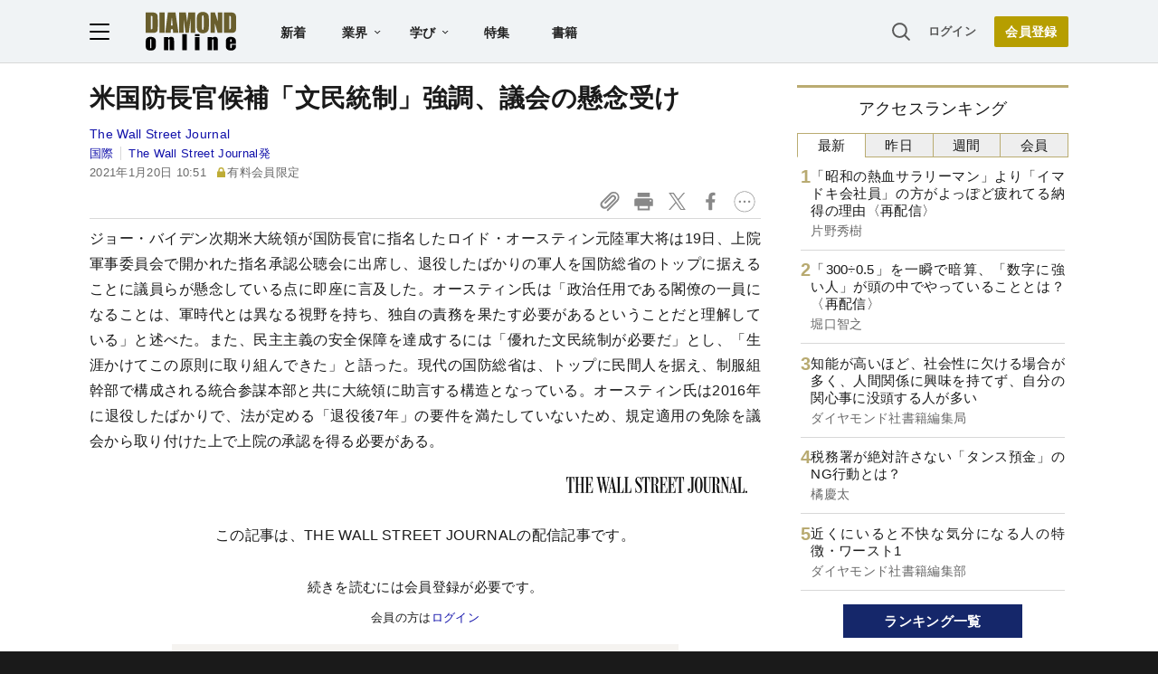

--- FILE ---
content_type: text/html; charset=utf-8
request_url: https://diamond.jp/articles/-/260405
body_size: 33562
content:
<!DOCTYPE html><html lang="ja"><head>
<link rel="canonical" href="https://diamond.jp/articles/-/260405">
<meta charset="utf-8">
<meta name="viewport" content="width=device-width, initial-scale=1">
<meta name="robots" content="max-image-preview:large">
<meta name="theme-color" content="#695E2C">
<title>米国防長官候補「文民統制」強調、議会の懸念受け | The Wall Street Journal発 | ダイヤモンド・オンライン</title>
<meta name="description" content="ジョー・バイデン次期米大統領が国防長官に指名したロイド・オースティン元陸軍大将は19日、上院軍事委員会で開かれた指名承認公聴会に出席し、退役したばかりの軍人を国防総省のトップに据えることに議員らが懸念している点に即座に言及した。オースティン氏は「政治任用である閣僚の一員になることは、軍時代とは異なる視野を持ち、独自の責務を果たす必要があるということだと理解している」と述べた。また、民主主義の安全保障を達成するには「優れた文民統制が必要だ」とし、「生涯かけてこの原則に取り組んできた」と語った。現代の国防総省は、トップに民間人を据え、制服組幹部で構成される統合参謀本部と共に大統領に助言する構造となっている。オースティン氏は2016年に退役したばかりで、法が定める「退役後7年」の要件を満たしていないため、規定適用の免除を議会から取り付けた上で上院の承認を得る必要がある。">
<link rel="preload" as="image" href="https://dol.ismcdn.jp/common/images/diamond-online-logo.svg">
<link rel="preload" as="image" href="https://dol.ismcdn.jp/mwimgs/0/c/-/img_0ce9de9d54aae9932192c40d1b66af2367788.jpg">
<link rel="preconnect" href="https://gtm.diamond.jp">
<link rel="preconnect" href="https://rumcdn.geoedge.be">
<link rel="preconnect" href="https://securepubads.g.doubleclick.net">
<link rel="preconnect" href="https://tpc.googlesyndication.com">
<link rel="preconnect" href="https://pagead2.googlesyndication.com">
<link rel="preconnect" href="https://www.googleadservices.com">
<script>var dolsgm;const setsgm=()=>dolsgm=document.cookie.replace(/(?:(?:^|.*;\s*)dolsgm\s*\=\s*([^;]*).*$)|^.*$/,"$1");let dolpxl=document.cookie.replace(/(?:(?:^|.*;\s*)dolpxl\s*\=\s*([^;]*).*$)|^.*$/,"$1");if(!dolpxl){let i=new Image;i.src='https://gtm.diamond.jp/pixel';i.onload=()=>setsgm();}setsgm();</script>
<link rel="alternate" type="application/rss+xml" href="https://diamond.jp/list/feed/rss/dol">
<meta property="og:locale" content="ja_JP">
<meta property="og:type" content="article">
<meta property="og:url" content="https://diamond.jp/articles/-/260405">
<meta property="og:site_name" content="ダイヤモンド・オンライン">
<meta property="og:title" content="米国防長官候補「文民統制」強調、議会の懸念受け">
<meta property="og:description" content="ジョー・バイデン次期米大統領が国防長官に指名したロイド・オースティン元陸軍大将は19日、上院軍事委員会で開かれた指名承認公聴会に出席し、退役したばかりの軍人を国防総省のトップに据えることに議員らが懸念している点に即座に言及した。オースティン氏は「政治任用である閣僚の一員になることは、軍時代とは異なる視野を持ち、独自の責務を果たす必要があるということだと理解している」と述べた。また、民主主義の安全保障を達成するには「優れた文民統制が必要だ」とし、「生涯かけてこの原則に取り組んできた」と語った。現代の国防総省は、トップに民間人を据え、制服組幹部で構成される統合参謀本部と共に大統領に助言する構造となっている。オースティン氏は2016年に退役したばかりで、法が定める「退役後7年」の要件を満たしていないため、規定適用の免除を議会から取り付けた上で上院の承認を得る必要がある。">
<meta property="og:image" content="https://dol.ismcdn.jp/mwimgs/0/c/-/img_0ce9de9d54aae9932192c40d1b66af2367788.jpg">
<meta property="og:image:width" content="1280">
<meta property="og:image:height" content="853">
<meta name="twitter:card" content="summary_large_image">
<meta name="twitter:site" content="@dol_editors">
<meta name="twitter:creator" content="@dol_editors">
<link rel="shortcut icon" sizes="16x16 32x32 64x64" type="image/vnd.microsoft.icon" href="https://dol.ismcdn.jp/common/images/favicon.ico">
<link rel="apple-touch-icon" href="https://dol.ismcdn.jp/common/images/apple-touch-icon-iphone.png">
<link rel="apple-touch-icon" sizes="152x152" href="https://dol.ismcdn.jp/common/images/apple-touch-icon-ipad.png">
<link rel="apple-touch-icon" sizes="167x167" href="https://dol.ismcdn.jp/common/images/apple-touch-icon-ipad-retina.png">
<link rel="apple-touch-icon" sizes="180x180" href="https://dol.ismcdn.jp/common/images/apple-touch-icon-iphone-retina.png">
<style>
html{-webkit-text-size-adjust:100%;box-sizing:border-box;-moz-tab-size:4;tab-size:4;word-break:normal}*,:after,:before{background-repeat:no-repeat;box-sizing:inherit}:after,:before{text-decoration:inherit;vertical-align:inherit}*{margin:0;padding:0}hr{color:inherit;height:0;overflow:visible}details,main{display:block}summary{display:list-item}small{font-size:80%}[hidden]{display:none}abbr[title]{border-bottom:none;text-decoration:underline;text-decoration:underline dotted}a{background-color:transparent}a:active,a:hover{outline-width:0}code,kbd,pre,samp{font-family:monospace,monospace}pre{font-size:1em}b,strong{font-weight:bolder}sub,sup{font-size:75%;line-height:0;position:relative;vertical-align:baseline}sub{bottom:-.25em}sup{top:-.5em}table{border-color:inherit;text-indent:0}iframe{border-style:none}input{border-radius:0}[type=number]::-webkit-inner-spin-button,[type=number]::-webkit-outer-spin-button{height:auto}[type=search]{-webkit-appearance:textfield;outline-offset:-2px}[type=search]::-webkit-search-decoration{-webkit-appearance:none}textarea{overflow:auto;resize:vertical}button,input,optgroup,select,textarea{font:inherit}optgroup{font-weight:700}button{overflow:visible}button,select{text-transform:none}[role=button],[type=button],[type=reset],[type=submit],button{cursor:pointer}[type=button]::-moz-focus-inner,[type=reset]::-moz-focus-inner,[type=submit]::-moz-focus-inner,button::-moz-focus-inner{border-style:none;padding:0}[type=button]::-moz-focus-inner,[type=reset]::-moz-focus-inner,[type=submit]::-moz-focus-inner,button:-moz-focusring{outline:1px dotted ButtonText}[type=reset],[type=submit],button,html [type=button]{-webkit-appearance:button}button,input,select,textarea{background-color:transparent;border-style:none}a:focus,button:focus,input:focus,select:focus,textarea:focus{outline-width:0}select{-moz-appearance:none;-webkit-appearance:none}select::-ms-expand{display:none}select::-ms-value{color:currentColor}legend{border:0;color:inherit;display:table;max-width:100%;white-space:normal}::-webkit-file-upload-button{-webkit-appearance:button;color:inherit;font:inherit}[disabled]{cursor:default}img{border-style:none}progress{vertical-align:baseline}[aria-busy=true]{cursor:progress}[aria-controls]{cursor:pointer}[aria-disabled=true]{cursor:default}

body {
  font-family: "Helvetica Neue", Arial, "Noto Sans JP",
    "Hiragino Kaku Gothic ProN", "Hiragino Sans", Meiryo, sans-serif;
  font-size: 16px;
  line-height: 1.8;
  font-feature-settings: "palt";
  letter-spacing: 0.02em;
  text-align: justify;
  overflow-wrap: anywhere;
  color: #fff;
  background: #1a1a1a;
  padding-bottom: 50px;
}

a,
a:visited,
a:hover,
a:active {
  color: #1010aa;
  text-decoration: none;
}

a.black,
a.black:visited,
a.black:hover,
a.black:active {
  color: #1a1a1a;
}

@media (min-width: 1082px) {
  a:hover {
    text-decoration: underline;
  }
}

a.external::after {
  content: url("data:image/svg+xml,%3Csvg%20viewBox%3D%220%200%2024%2024%22%20xmlns%3D%22http%3A%2F%2Fwww.w3.org%2F2000%2Fsvg%22%20fill%3D%22%230000EE%22%3E%3Cpath%20d%3D%22m11.706%2013.707%206.293-6.293V11h2V4h-7v2h3.586l-6.293%206.293%201.414%201.414z%22%2F%3E%3Cpath%20d%3D%22M19.002%2018v-4h-2v4h-11V7h4V5h-4a2%202%200%200%200-2%202v11a2%202%200%200%200%202%202h11a2%202%200%200%200%202-2z%22%2F%3E%3C%2Fsvg%3E");
  display: inline-block;
  width: 1.4em;
  vertical-align: top;
}

p {
  margin-bottom: 1.5em;
}

ol, ul {
  list-style: none;
}

form {
  position: relative;
}

input[type="text"] {
  padding: 3px;
  border-radius: 3px;
  border: 2px solid #aaa;
  box-sizing: border-box;
  background-color: #fff;
}

input[type="text"]:focus {
  outline: 1px solid #888;
}

h1,
h2,
h3,
h4 {
  font-weight: bold;
  line-height: 1.25;
  margin-bottom: 0.5em;
  text-align: left;
}

h1 {
  font-size: 20px;
}

h2 {
  font-size: 18px;
}

h3 {
  font-size: 17px;
}

@media (min-width: 768px) {
  h1 {
    font-size: 28px;
  }
  h2 {
    font-size: 22px;
  }
  h3 {
    font-size: 19px;
  }
}

.center {
  text-align: center;
  text-wrap: balance;
}

.right {
  text-align: right;
}

.flex,
.flex-around,
.flex-between {
  display: flex;
  flex-wrap: wrap;
  align-items: flex-start;
  gap: 15px;
}

.flex {
  justify-content: center;
}

.flex-around {
  justify-content: space-around;
}

.flex-between {
  justify-content: space-between;
}

.col2 > div,
.col2 > a {
  width: 47%;
}

.col3 > div,
.col3 > a {
  width: 30%;
}

.none {
  display: none;
}

.nowrap {
  text-wrap: nowrap;
}

#site-header {
  color: #1a1a1a;
  background-color: #fff;
}

main {
  color: #1a1a1a;
  background-color: #fff;
  padding: 50px 0 10px;
  width: 100%;
}

#contents,
#sidebar {
  width: 100%;
  max-width: 742px;
  margin: 0 auto;
}

#contents > *, #sidebar > * {
  margin-left:10px;
  margin-right:10px;
}

@media (min-width: 768px) {
  #contents {width:742px;}
  #contents > *, #sidebar > * {
    margin-left:0;
    margin-right:0;
  }
}

@media (min-width: 1082px) {
  main {
    padding-top: 70px;
    display: flex;
    justify-content: center;
    flex-wrap: wrap;
  }
  #contents {
    margin: 24px 0;
  }
  #contents > h1,
  #contents > header > h1 {
    margin-top: -.125em;
  }
  #sidebar {
    width: 300px;
    margin: 24px 0 0 40px;
  }
}

.link-btn {
  display: inline-block;
  font-weight: bold;
  padding: 0.6em 3em;
  margin: 1em auto;
}

a.outline-btn {
  display: block;
  text-align: center;
  font-weight: bold;
  color: #1a1a1a;
  width: 300px;
  font-size: 14px;
  line-height: 3em;
  margin: 1em auto 2em;
  border: 1px solid #D8D8D8;
  border-radius: 2px;
}

@media (min-width: 768px) {
  a.outline-btn {
    font-size: 16px;
  }
}

/* color, img */
.weaver-benchmark-menu,
.weaver-preview-menu {
  color: #000;
}

img {
  max-width: 100%;
  height: auto;
}

.img-wrap {
  overflow: hidden;
  line-height: 0;
}

.img-wrap img {
  width: 100%;
}

.img-wrap img:hover {
  transition: 0.8s all;
  transform: scale(1.2);
}

.bg-whitesmoke {
  background-color: #f5f5f5;
}

body .bg-navy,
body a.bg-navy,
body a.bg-navy:visited {
  background: #15276a;
  color: #fff;
}

.after-icon-gold:after,
.after-icon-silver:after {
  content: '';
  display: inline-block;
  margin-left: .2em;
  width: .5em;
  height: 1em;
  background-position: center;
  vertical-align: text-top;
}

.after-icon-gold:after {background-image: url("data:image/svg+xml,%3Csvg%20xmlns%3D%22http%3A%2F%2Fwww.w3.org%2F2000%2Fsvg%22%20viewBox%3D%220%200%2020%2024%22%3E%3Cdefs%3E%3Cpath%20d%3D%22M0%200h20v24H0z%22%2F%3E%3C%2Fdefs%3E%3Cpath%20fill%3D%22%23beac36%22%20d%3D%22M17%2010V7A7%207%200%200%200%203%207v3H0v14h20V10ZM6%207a4%204%200%200%201%208%200v3H6Z%22%2F%3E%3C%2Fsvg%3E");}

.after-icon-silver:after {background-image: url("data:image/svg+xml,%3Csvg%20xmlns%3D%22http%3A%2F%2Fwww.w3.org%2F2000%2Fsvg%22%20viewBox%3D%220%200%2020%2024%22%3E%3Cdefs%3E%3Cpath%20d%3D%22M0%200h20v24H0z%22%2F%3E%3C%2Fdefs%3E%3Cpath%20fill%3D%22%23aaa%22%20d%3D%22M17%2010V7A7%207%200%200%200%203%207v3H0v14h20V10ZM6%207a4%204%200%200%201%208%200v3H6Z%22%2F%3E%3C%2Fsvg%3E");}

.after-icon-pr:after {
  content: '〈PR〉';
  display: inline-block;
  width: 4em;
}

.newpr .after-icon-pr:after {
  content: 'PR';
  display: inline-block;
  vertical-align: text-top;
  margin: .3em 0 0 .4em;
  padding: 0 0.5em;
  font-size: 0.5em;
  font-weight: normal;
  color: #fff;
  background-color: #b8aa71;
  border-radius: .5em;
  width: auto;
  text-decoration: none;
}

.pr-mark {
  color: #fff;
  background-color: #b8aa71;
  font-size: 14px;
  line-height: 1;
  font-weight: normal;
  margin-left: .3em;
  width: 3em;
  padding: .15em 0;
  border-radius: 1em;
  display: inline-block;
  vertical-align: text-bottom;
}

.pr-mark:before {
  content: "PR";
}

.after-arrow::after {
  content: '';
  display: inline-block;
  width: 1em;
  height: .8em;
  clip-path: polygon(40% 10%, 50% 0, 100% 50%, 50% 100%, 40% 90%, 80% 50%, 40% 10%);
  background-color: #333;
  vertical-align: baseline;
}

.list-box {
  display: flex;
  flex-wrap: wrap;
  justify-content: space-between;
}

.list-box > div,
.list-box > a {
  display: flex;
  gap: 15px;
  width: 100%;
  padding: 14px 0;
  border: #d8d8d8 solid;
  border-width: 1px 0;
  margin-top: -1px;
}
.list-box > div.ad {
  display: block;
}

.list-box .sub {
  color: dimgray;
  font-size: 14px;
}

.sub + .item-title,
.item-title + .sub {
  margin-top: 4px;
}

.list-box .item-text {
  flex: 1;
  margin: -.15em 0;
}

.list-box .img-wrap {
  width: 90px;
  height: 47px;
}

@media (min-width: 768px) {
  .list-box.col2 > div,
  .list-box.col2 a {
    max-width: 350px;
  }
}

.tab-wrap {
  display: flex;
  flex-wrap: wrap;
}

.tab-wrap input {
  display: none;
}

.tab-wrap label {
  border: solid 1px #baac71;
  background: #eee;
  text-align: center;
  padding: 0.2em;
  order: -1;
  flex: 1;
  cursor: pointer;
}
.tab-wrap label:not(:last-of-type) {
  border-right: none;
}

.tab-wrap input:checked + label {
  background: #fff;
  border-bottom: solid 1px transparent;
  cursor: default;
}

.tab-wrap .tab-content {
  width: 100%;
  min-height: 350px;
  display: none;
  padding: 0 4px;
}
@media (min-width: 1082px) {
  .tab-wrap .tab-content {
    min-height: 446px;
  }
}

.tab-wrap input:checked + label + .tab-content {
  display: block;
}

.tab-wrap .tab-content .list-box > div:first-child,
.tab-wrap .tab-content .list-box > a:first-child {
  border-top: none;
}

.page-header-banner {
  width: 100%;
  text-align: center;
}

.page-header-banner + #contents {
  margin-top: 24px;
}

.page-header-banner h1 {
  margin:0;
  padding:0;
  text-align:center;
  line-height: 0;
}

.page-header-banner img,
.page-bottom-banner img {
  width: 100%;
  max-width: 1082px;
}
/* site-footer */
#site-footer {
	color: #fff;
	background: #1a1a1a;
	padding: 10px;
	font-size: 14px;
}

#site-footer svg {
	width: 24px;
	height: 24px;
	fill: #fff;
	margin: 24px;
}

#site-footer .footer-link-border {
	display: none;
}

#site-footer .footer-link {
	width: 100%;
	border-top: #333 1px solid;
	border-bottom: #333 1px solid;
}

#site-footer .footer-link a {
	display: block;
	width: 100%;
	font-size: 13px;
	line-height: 16px;
	padding: 9px 0;
	color: #cdcdcd;
}

#site-footer input[type="checkbox"] {
	display: none;
}

#site-footer input + label {
	color: #fff;
	font-weight: bold;
	cursor: pointer;
	display: block;
	position: relative;
	padding: 20px 0;
}

#site-footer input + label:after {
	content: "";
	width: 8px;
	height: 8px;
	border-right: solid 1px #fff;
	border-bottom: solid 1px #fff;
	transform: rotate(45deg);
	margin-right: 10px;
	position: absolute;
	top: 25px;
	right: 0;
}

#site-footer input:checked + label:after {
	transform: rotate(-135deg);
	top: 30px;
}

#site-footer input + label ~ div {
	height: 0;
	overflow: hidden;
	transition: height 0.5s;
}

#site-footer #expand-medialist:checked ~ div {
	height: 420px;
}
#site-footer #expand-about:checked ~ div {
	height: 350px;
}
#site-footer #expand-company:checked ~ div {
	height: 150px;
}

@media (min-width: 768px) {
	#site-footer #footer-link-wrap {
		display: flex;
		justify-content: space-evenly;
		max-width: 1082px;
		margin: auto;
	}
	#site-footer input + label {
		padding: 0 0 10px;
		cursor: inherit;
	}
	#site-footer input + label ~ div {
		height: auto;
	}
	#site-footer .footer-link {
		border: none;
		width: inherit;
	}
	#site-footer .footer-link-border {
		display: block;
		width: 0px;
		border-left: 1px solid #333;
	}

	#site-footer input + label:after {
		content: none;
	}
}

#footer-copyright {
	font-size: 12px;
	color: #aaa;
	text-align: center;
	margin: 24px;
}
#site-header {
  position: fixed;
  background-color: #fff;
  top: 0;
  z-index: 99;
  height: 50px;
  width: 100%;
  display: flex;
  justify-content: space-between;
  align-items: center;
  padding: 0 15px;
  transition: all 0.2s ease;
}

#site-header a {
  color: #222;
}

#site-header a.login {
  font-size: 13px;
  color: #595959;
}

#site-header-left {
  display: flex;
  justify-content: flex-start;
  align-items: center;
}

#hamburger {
  height: 18px;
  width: 22px;
  cursor: pointer;
}

#hamburger .b1,
#hamburger .b2,
#hamburger .b3 {
  transition: all 0.2s ease;
  transform-origin:center center;
}

#hamburger.toggle .b1 {
  transform: translate(6px, 6px) rotate(-45deg);
}

#hamburger.toggle .b2 {
  opacity: 0;
}

#hamburger.toggle .b3 {
  transform: translate(-5.5px, 6px) rotate(-135deg);
}

#header-logo {
  display: block;
  width: 64px;
  height: 28px;
  margin-left: 12px;
}

#header-list-link {
  display: none;
  margin-left: 28px;
}

#header-list-link a {
  font-size: 14px;
  font-weight: bold;
  margin: 0 1.5em;
}

#header-list-link .float-menu {
  display: inline-block;
  height: 40px;
}

#header-list-link .float-menu .title {
  position: relative;
  font-size: 14px;
  line-height: 1;
  font-weight: bold;
  padding: 14px 28px 14px 14px;
  border-radius: 2px 2px 0 0;
  z-index: 20;
}

#header-list-link .float-menu .title::after {
  content: "";
  width: 7px;
  height: 4px;
  background: #1a1a1a;
  clip-path: polygon(10% 0%, 0% 15%, 50% 100%, 100% 15%, 90% 0%, 50% 70%);
  position: absolute;
  top: 0;
    bottom: 0;
  margin: auto;
  right: 14px;
}

#header-list-link .float-menu:hover .title {
  background-color: #fff;
  box-shadow: 0px 0px 10px rgba(0, 0, 0, 0.2);
}

#header-list-link .float-menu:hover .title::before {
  content: "";
  width: 100%;
  height: 10px;
  background: #fff;
  position: absolute;
  top: 42px;
  left: 0;
}


.float-menu {
  position: relative;
}

.float-menu .menu-body {
  display: none;
  position: absolute;
  background-color: #fff;
  box-shadow: 0px 0px 10px rgba(0, 0, 0, 0.2);
}

.float-menu:hover .menu-body {
  display: table;
}

#header-list-link .float-menu .menu-body {
  border-spacing: 30px .8em;
  padding: 17px 0;
}

#header-list-link .float-menu .menu-body div {
  display:table-row;
}

#header-list-link .float-menu .menu-body a {
  display: table-cell;
    text-wrap: nowrap;
  font-weight: normal;
  font-size: 13px;
  line-height: 1;
  margin: 0;
}

#header-list-link .float-menu .menu-body a:not(:first-child) {
  padding-left: 10px;
}


#header-search-box input[type="checkbox"] {
  display: none;
}

#header-search-box {
  display: none;
  margin-right: 10px;
  position: relative;
}

#expand-search-box:checked ~ label {
  display: none;
}

#expand-search-box ~ .search-box {
  visibility: hidden;
  width: 0;
}

#expand-search-box:checked ~ .search-box {
  visibility: visible;
  width: 200px;
  transition: 0.5s;
}

#header-member-link {
  display: flex;
  align-items: center;
  justify-content: flex-end;
  font-size: 14px;
  line-height: 1;
  font-weight: bold;
}

#site-header a.registbtn {
  color: #fff;
  text-align: center;
  background: #b69e00;
  border-radius: 2px;
  font-size: 13px;
  line-height: 31px;
  width: 72px;
  margin-left: 20px;
}

@media (min-width: 768px) {
  #site-header a.registbtn {
    font-size: 14px;
    line-height: 34px;
    width: 82px;
  }
}

@media (min-width: 1082px) {
  #site-header {
    background: #f0f3f5;
    color: #222;
    padding: 0 calc((100% - 1082px) / 2);
    height: 70px;
    border-bottom: 1px solid #d8d8d8;
  }

  #header-logo {
    width: 100px;
    height: 43px;
    margin-left: 40px;
  }

  #header-search-box {
    display: block;
  }

  #header-list-link {
    display: block;
  }
}
#site-menu {
	display: none;
	position: fixed;
	top: 50px;
	left: 0;
	background: #fff;
	box-sizing: border-box;
	z-index: 98;
	min-width: 300px;
	max-height: calc(100% - 50px);
	height: 100%;
	overflow-y: auto;
	font-size: 15px;
	line-height: 2.2;
	padding: 15px 15px 280px;
	visibility: hidden;
	opacity: 0;
	transition: opacity 0.3s ease, visibility 0.5s ease;
}

#site-menu input {
	font-size: 16px;
}

@media (min-width: 768px) {
	#site-menu {
		font-size: 14px;
		padding: 15px 20px 90px;
		max-width: 300px;
	}
}

@media (min-width: 1082px) {
	#site-menu {
		top: 70px;
		max-height: calc(100% - 70px);
	}
}

#site-menu.toggle {
	display: block;
	visibility: visible;
	opacity: 1;
}

#site-menu a {
	color: #1a1a1a;
	display: block;
}

#site-menu .search-box {
    background-color: #F0F3F5;
    padding: 20px 15px;
    margin: -15px -15px 10px;
}

@media (min-width: 768px) {
	#site-menu .search-box {
	    background-color: #fff;
	    margin: 0 0 10px;
	    padding: 0;
	}
}

#site-menu hr {
	border: none;
	height: 1px;
	margin: 10px 0;
	background-color: #efefef;
}

@media (min-width: 768px) {
	#site-menu hr {
		margin: 15px 0;
	}
}

#site-menu .sub-title {
	font-size: 12px;
	font-weight: 600;
	color: #9a9a9a;
}

#site-menu .indent {
	margin-left: 12px;
}

#bgoverlay {
	visibility: hidden;
	position: fixed;
	top: 0;
	left: 0;
	width: 100%;
	height: 100%;
	background: #000;
	opacity: 0;
	margin-top: 50px;
	z-index: 90;
}

#bgoverlay.toggle {
	visibility: visible;
	opacity: 0.5;
	transition: all 0.2s ease;
}

#bgoverlay.toggle.transparent{
	background-color:transparent;
	transition:0s;
}


.bgicon {
	padding-left: 2em;
	background-size: 1.2em auto;
	background-position: 2px center;
	background-repeat: no-repeat;
}

.bgicon.i-check {
	background-image: url("data:image/svg+xml,%3Csvg%20viewBox%3D%220%200%2067.697%2060.466%22%20xmlns%3D%22http%3A%2F%2Fwww.w3.org%2F2000%2Fsvg%22%3E%3Cpath%20d%3D%22M10.46%2060.253c-4.838-.94-9.268-5.469-10.167-10.392-.394-2.159-.394-37.035%200-39.193C1.228%205.548%205.706%201.127%2010.854.24c1.19-.205%207.506-.272%2020.505-.217l18.785.079%201.515.612c1.848.746%202.586%201.606%202.586%203.011%200%20.89-.199%201.249-1.383%202.5-.76.805-1.602%201.58-1.871%201.724-.31.167-7.533.251-19.811.233l-19.322-.03-1.157.679c-.684.4-1.43%201.144-1.825%201.818l-.668%201.141v36.95l.668%201.14c.392.669%201.14%201.417%201.81%201.809l1.14.668h36.923l1.025-.575c.563-.317%201.353-1.05%201.755-1.63l.732-1.055.067-6.109c.037-3.36.134-6.395.214-6.746.21-.911%203.459-4.185%204.493-4.526%201.18-.39%202.58.2%203.166%201.331.381.739.422%201.825.339%208.95-.092%207.796-.12%208.173-.723%209.699-1.566%203.96-4.285%206.678-8.152%208.147-1.509.573-1.675.578-20.703.623-11.51.026-19.71-.059-20.503-.213zm20.635-16.572c-.437-.249-4.444-4.143-8.905-8.654-8.692-8.788-9.01-9.208-8.45-11.156.52-1.818%201.329-2.607%203.075-3%202.014-.455%202.443-.144%209.521%206.902l6.619%206.587%2014.019-14.048C57.25%2010.014%2061.298%206.125%2062.134%205.743c2.917-1.331%206.073%201.23%205.49%204.455-.165.909-1.895%202.731-16.24%2017.109-8.831%208.85-16.378%2016.262-16.77%2016.47-.952.505-2.541.462-3.52-.096z%22%20fill%3D%22%23595959%22%2F%3E%3C%2Fsvg%3E");
}

.bgicon.i-feature {
	background-image: url("data:image/svg+xml,%3Csvg%20viewBox%3D%220%200%2067.558%2067.531%22%20xmlns%3D%22http%3A%2F%2Fwww.w3.org%2F2000%2Fsvg%22%3E%3Cpath%20d%3D%22M5.776%2067.25C3.111%2066.524.802%2064.082.224%2061.378c-.191-.892-.258-10.023-.208-28.435l.073-27.12.64-1.302A8.64%208.64%200%200%201%204.608.644L5.909.003h55.827l1.23.568c1.57.726%203.132%202.288%203.95%203.95l.641%201.303V61.65l-.64%201.302a8.64%208.64%200%200%201-3.878%203.877l-1.303.641-27.384.052c-20.946.039-27.665-.025-28.576-.274zm55.261-5.314c.401-.208.871-.69%201.045-1.071.456-1.001.456-53.253%200-54.254-.687-1.51.51-1.448-28.233-1.448-19.95%200-26.63.078-27.153.316-1.51.688-1.448-.52-1.438%2028.312.01%2028.481-.042%2027.385%201.342%2028.153.977.541%2053.39.534%2054.437-.008zM10.54%2048.819V40.88h15.875v15.875H10.54zm10.583%200v-2.646h-5.292v5.291h5.292zm10.583%200v-2.646h25.4v5.291h-25.4zm-21.167-20.77v-7.806h46.567v15.61H10.539zm41.275%200V25.27H15.831v5.557h35.983zM10.539%2012.57V9.925h46.567v5.291H10.539z%22%20fill%3D%22%23595959%22%2F%3E%3C%2Fsvg%3E");
}

.bgicon.i-book {
background-image: url("data:image/svg+xml,%3Csvg%20viewBox%3D%220%200%2067.734%2057.171%22%20xmlns%3D%22http%3A%2F%2Fwww.w3.org%2F2000%2Fsvg%22%3E%3Cpath%20d%3D%22M31.619%2056.7c-.582-.267-1.284-.74-1.56-1.05-1.11-1.248-4.728-2.884-8.097-3.663-1.25-.289-4.187-.444-10.761-.57l-9.041-.173-.717-.661C-.05%2049.203.001%2050.096.002%2025.655.002.456-.108%201.943%201.853.628l.926-.62%209.922.104c9.66.102%209.989.123%2012.435.785%203.072.83%205.14%201.73%207.18%203.123l1.552%201.059%201.551-1.06c2.04-1.392%204.108-2.291%207.18-3.122C45.046.235%2045.375.214%2055.034.112l9.922-.105.926.621c1.961%201.315%201.851-.172%201.852%2025.027%200%2024.441.052%2023.549-1.442%2024.928l-.716.661-9.041.173c-9.614.184-10.756.316-14.307%201.658-2.13.805-3.42%201.535-4.524%202.563-1.671%201.556-4.091%201.978-6.086%201.062zm-.661-26.886V10.632l-.96-1.061c-1.123-1.245-3.482-2.436-6.37-3.22-1.82-.492-2.994-.573-9.934-.682l-7.872-.123V45.82h6.68c3.675.001%207.753.133%209.063.293%202.794.343%206.274%201.302%208.021%202.212.682.355%201.269.651%201.305.658.037.007.067-8.62.067-19.17zm10.634%2017.228c3.293-.954%206.267-1.22%2013.64-1.221h6.681V5.545l-7.871.123c-6.94.11-8.116.19-9.934.683-2.888.783-5.247%201.974-6.371%203.219l-.96%201.061v38.372l1.309-.663c.719-.364%202.296-.949%203.505-1.3z%22%20fill%3D%22%23595959%22%2F%3E%3C%2Fsvg%3E");
}

.bgicon.i-magazine {
	background-image: url("data:image/svg+xml,%3Csvg%20viewBox%3D%220%200%20188.26%20228.67%22%20xmlns%3D%22http%3A%2F%2Fwww.w3.org%2F2000%2Fsvg%22%3E%3Cpath%20d%3D%22M13.416%20215.231v-13.439H0V13.082h136.17l3.498-3.974c1.939-2.203%205.777-5.092%208.61-6.48%206.952-3.409%2017.14-3.514%2023.891-.248%205.67%202.742%2011.044%208.097%2013.884%2013.833l2.215%204.472v186.92l-2.215%204.471c-2.823%205.702-8.182%2011.061-13.884%2013.884l-4.471%202.215-154.28.495zm152.97-4.958c7.075-3.659%207.075-15.987%200-19.646-6.548-3.385-13.4-.88-16.624%206.08l-2.149%204.637-117.65.895-.54%209.39h67.169c58.289%200%2067.515-.179%2069.792-1.356zm-34.015-102.84V29.176H17v156.51h115.37zM27.21%20166.601c-.254-.66-.342-4.182-.196-7.825l.266-6.625%2094.356-.462v16.114H74.655c-38.506%200-47.065-.217-47.443-1.202zm-.377-33.23v-7.603h94.803v15.204H26.834zm.377-19.537c-.254-.66-.342-4.182-.196-7.825l.266-6.625%2041.588-.48v16.132H48.27c-16.42%200-20.692-.244-21.06-1.201zm53.285-19.816V73h41.14v42.035h-41.14zm25.937-.447v-5.366H95.7v10.732h10.732zm-79.6-12.968v-7.602H68.87v15.204H26.834zm0-26.831V46.17h94.804v15.204H26.834zm143.54-31.769c-3.663-7.085-15.988-7.09-19.65-.01-1.181%202.284-1.357%2012.31-1.357%2077.388v74.765l3.354-.711c4.675-.992%2014.747-.734%2016.827.43%201.706.954%201.735-.155%201.96-74.13.2-65.802.06-75.423-1.133-77.731z%22%20fill%3D%22%23595959%22%2F%3E%3C%2Fsvg%3E");
}

.bgicon.i-ranking {
	background-image: url("data:image/svg+xml,%3Csvg%20viewBox%3D%220%200%2067.448%2057.655%22%20xmlns%3D%22http%3A%2F%2Fwww.w3.org%2F2000%2Fsvg%22%3E%3Cpath%20d%3D%22M19.801%2057.268c-3.05-.552-5.33-1.474-12.469-5.044C1.95%2049.534.72%2048.816.387%2048.171c-.512-.99-.513-1.688-.004-2.671.63-1.217%201.728-1.648%203.673-1.44%202.276.244%206.218-.282%208.817-1.175%204.439-1.526%208.74-4.7%2011.292-8.332.623-.887%202.397-4.08%203.942-7.095l2.81-5.482-4.45-2.266c-2.448-1.246-4.735-2.569-5.083-2.94-.9-.957-.886-2.751.028-3.65.455-.446%205.792-2.6%2017.056-6.885C47.485%202.805%2055.105.001%2055.401.001c.769.001%202.223.95%202.53%201.652.505%201.148%209.518%2033.313%209.518%2033.964%200%20.89-.676%202.137-1.358%202.502-1.16.621-2.214.315-6.784-1.973l-4.537-2.272-2.387%204.693c-2.945%205.787-4.095%207.564-6.598%2010.186-5.645%205.915-12.86%208.969-21.034%208.903-1.618-.014-3.846-.188-4.95-.388zm10.834-5.958c4.593-1.164%209.474-4.301%2012.287-7.896.936-1.196%202.676-4.248%204.803-8.423%201.835-3.602%203.637-6.816%204.005-7.144%201.063-.947%202.146-.772%205.43.875l2.93%201.47-.167-.743c-.093-.408-1.573-5.683-3.29-11.722-2.342-8.236-3.215-10.959-3.495-10.897-.824.184-22.199%208.394-22.2%208.526%200%20.08%201.204.734%202.675%201.456%203.012%201.477%203.94%202.354%203.94%203.724%200%201.093-6.121%2013.477-8.178%2016.545-3.418%205.1-8.402%208.976-14.247%2011.078-.91.328-1.653.647-1.653.71%200%20.216%203.842%201.883%205.342%202.318%203.547%201.026%208.068%201.073%2011.817.123z%22%20fill%3D%22%23595959%22%2F%3E%3C%2Fsvg%3E");
}

.bgicon.i-movie {
	background-image: url("data:image/svg+xml,%3Csvg%20viewBox%3D%220%200%20255.9%20207.8%22%20xmlns%3D%22http%3A%2F%2Fwww.w3.org%2F2000%2Fsvg%22%3E%3Cpath%20d%3D%22M20%20206c-6-2-10-5-14-10-6-9-6-7-6-93C0%2013-1%2018%209%209%2019-1%209%200%20128%200s109-1%20119%209c10%209%209%203%209%2096%200%2079-1%2081-3%2085-3%207-7%2012-14%2015l-6%203H129c-96%200-104%200-109-2zm210-24c2-1%202-5%202-64V56H24v62c0%2057%200%2063%202%2064%201%202%206%202%20102%202%2092%200%20100%200%20102-2zM98%20154c-2-1-2-5-2-37s0-35%202-36l3-2c4%200%2062%2034%2063%2037v3c-1%203-59%2037-63%2037l-3-2z%22%20fill%3D%22%23595959%22%2F%3E%3C%2Fsvg%3E");
}

.expand-link-wrap {
	margin: 15px 0;
}

.expand-link input[type="checkbox"] {
	display: none;
}

.expand-link input+label {
	cursor: pointer;
	display: block;
	position: relative;
	padding: .5em 0;
}

.expand-link input+label:after {
	content: "";
	width: .8em;
	height: .48em;
	background: #1a1a1a;
	clip-path: polygon(5% 0%, 0% 12%, 50% 100%, 100% 12%, 95% 0%, 50% 80%);
	position: absolute;
	top: 0;
	bottom: 0;
	margin: auto;
	right: 8px;
}

.expand-link input:checked+label:after {
	transform: rotate(-180deg);
}

.expand-link input+label~div {
	height: 0;
	overflow: hidden;
	margin-left: 1em;
}
.expand-link #expand-industry:checked~div {
	height: 608px;
}
.expand-link #expand-learning:checked~div {
	height: 361px;
}
.expand-link #expand-life:checked~div {
	height: 145px;
}
.expand-link #expand-market:checked~div {
	height: 115px;
}

@media (min-width: 1082px) {
.expand-link #expand-industry:checked~div {
	height: 566px;
}
.expand-link #expand-learning:checked~div {
	height: 337px;
}
.expand-link #expand-life:checked~div {
	height: 137px;
}
.expand-link #expand-market:checked~div {
	height: 108px;
}
}


#site-menu .expand-link {
	color: #1a1a1a;
	border-top: 1px solid #efefef;
}

#site-menu .expand-link:last-child {
	border-bottom: 1px solid #efefef;
}

#site-menu .expand-link a {
	font-size: 14px;
}

@media (min-width: 1082px) {
	#site-menu .expand-link a {
		font-size: 13px;
	}
}

#anchor-menu {
  font-family: Roboto, "Segoe UI", BlinkMacSystemFont, "Helvetica Neue", "Noto Sans JP", "Hiragino Sans", "Hiragino Kaku Gothic ProN", "Yu Gothic Medium", Meiryo, sans-serif;
  font-feature-settings: "palt";
  height: 50px;
  width: 100%;
  display: flex;
  justify-content: space-between;
  position: fixed;
  bottom: 0;
  background-color: #f0f3f5;
  z-index: 110;
}

@media (min-width: 1082px) {
  #anchor-menu {
    display: none;
  }
}

/*
#anchor-menu .multi-menu.toggle {
  background-color: #fff;
}

#anchor-menu .multi-menu.toggle::before {
  content: "";
  width: 100%;
  height: 8px;
  background: #fff;
  position: absolute;
  top: -1px;
  left: 0;
  z-index: 110;
}

#anchor-menu .multi-menu .menu-body {
  bottom: 50px;
  left: 0;
  text-align: left;
  padding: 10px;
  font-size: 14px;
  line-height: 2;
  width: 180px;
  max-height: calc(100vh - 50px);
  overflow-y: scroll;
}

#anchor-menu .multi-menu .menu-body a {
  color:  #333;
  display: block;
}

#anchor-menu .multi-menu,
*/

#anchor-menu > * {
  padding: 8px 0;
  color: #333;
  text-decoration: none;
  width: 20%;
  font-size: 12px;
  line-height: 1.8;
  text-align: center;
}

#anchor-menu > *:not(:last-child) {
  border-right: 1px solid #d8d8d8;
}

#anchor-menu .icon {
  height: 18px;
  margin: 0 auto;
  background-color: transparent;
  background-repeat: no-repeat;
  background-position: center;
}

#anchor-menu .icon-industry {
  height: 19px;
}

.icon-check {
  background-image: url("data:image/svg+xml,%3Csvg%20xmlns%3D%22http%3A%2F%2Fwww.w3.org%2F2000%2Fsvg%22%20viewBox%3D%220%200%2074%2060%22%3E%20%20%3Cpath%20fill%3D%22%23333%22%20d%3D%22M17.355%2059.789c-4.7882-.9328-9.1726-5.4268-10.062-10.312-.39-2.1424-.39-36.75%200-38.891.9254-5.0805%205.3573-9.4675%2010.452-10.348%201.1778-.2034%207.4288-.2699%2020.294-.2153L56.631.101l1.4994.6072c1.829.7403%202.5594%201.5936%202.5594%202.9878%200%20.8832-.197%201.2394-1.3688%202.4807-.7522.7988-1.5855%201.5678-1.8517%201.7107-.3068.1658-7.4555.2491-19.607.2312l-19.123-.0297-1.1451.6737c-.677.397-1.4153%201.1352-1.8062%201.804l-.6611%201.1322v36.665l.6611%201.1312c.388.6639%201.1283%201.4061%201.7914%201.7951l1.1283.6629h36.543l1.0145-.5706c.5572-.3145%201.3391-1.0419%201.7369-1.6174l.7245-1.0469.0663-6.0619c.0366-3.334.1326-6.3457.2118-6.694.2078-.904%203.4234-4.1527%204.4468-4.491%201.1679-.387%202.5534.1984%203.1334%201.3206.377.7333.4176%201.811.3355%208.881-.091%207.736-.1188%208.11-.7156%209.6242-1.5499%203.9295-4.2409%206.6265-8.068%208.0842-1.4936.5686-1.6579.5736-20.49.6182-11.392.0258-19.507-.0585-20.292-.2113zm20.423-16.444c-.4325-.247-4.3983-4.1111-8.8134-8.5873-8.6025-8.7203-8.9173-9.137-8.363-11.07.5146-1.804%201.3153-2.5869%203.0434-2.9769%201.9933-.4515%202.4179-.1429%209.423%206.8488l6.5509%206.5362%2013.875-13.94c10.17-10.219%2014.177-14.078%2015.004-14.457%202.887-1.3207%206.0105%201.2205%205.4335%204.4207-.1633.902-1.8755%202.71-16.073%2016.977-8.7401%208.7818-16.209%2016.137-16.597%2016.343-.9422.5011-2.5148.4584-3.4838-.0953z%22%2F%3E%3C%2Fsvg%3E");
}

.icon-tokushyu {
  background-image: url("data:image/svg+xml,%3Csvg%20viewBox%3D%220%200%2067.558%2067.531%22%20xmlns%3D%22http%3A%2F%2Fwww.w3.org%2F2000%2Fsvg%22%3E%3Cpath%20d%3D%22M5.776%2067.25C3.111%2066.524.802%2064.082.224%2061.378c-.191-.892-.258-10.023-.208-28.435l.073-27.12.64-1.302A8.64%208.64%200%200%201%204.608.644L5.909.003h55.827l1.23.568c1.57.726%203.132%202.288%203.95%203.95l.641%201.303V61.65l-.64%201.302a8.64%208.64%200%200%201-3.878%203.877l-1.303.641-27.384.052c-20.946.039-27.665-.025-28.576-.274zm55.261-5.314c.401-.208.871-.69%201.045-1.071.456-1.001.456-53.253%200-54.254-.687-1.51.51-1.448-28.233-1.448-19.95%200-26.63.078-27.153.316-1.51.688-1.448-.52-1.438%2028.312.01%2028.481-.042%2027.385%201.342%2028.153.977.541%2053.39.534%2054.437-.008zM10.54%2048.819V40.88h15.875v15.875H10.54zm10.583%200v-2.646h-5.292v5.291h5.292zm10.583%200v-2.646h25.4v5.291h-25.4zm-21.167-20.77v-7.806h46.567v15.61H10.539zm41.275%200V25.27H15.831v5.557h35.983zM10.539%2012.57V9.925h46.567v5.291H10.539z%22%20fill%3D%22%23333%22%2F%3E%3C%2Fsvg%3E");
}

.icon-book {
  background-image: url("data:image/svg+xml,%3Csvg%20viewBox%3D%220%200%2067.734%2057.171%22%20xmlns%3D%22http%3A%2F%2Fwww.w3.org%2F2000%2Fsvg%22%3E%3Cpath%20d%3D%22M31.619%2056.7c-.582-.267-1.284-.74-1.56-1.05-1.11-1.248-4.728-2.884-8.097-3.663-1.25-.289-4.187-.444-10.761-.57l-9.041-.173-.717-.661C-.05%2049.203.001%2050.096.002%2025.655.002.456-.108%201.943%201.853.628l.926-.62%209.922.104c9.66.102%209.989.123%2012.435.785%203.072.83%205.14%201.73%207.18%203.123l1.552%201.059%201.551-1.06c2.04-1.392%204.108-2.291%207.18-3.122C45.046.235%2045.375.214%2055.034.112l9.922-.105.926.621c1.961%201.315%201.851-.172%201.852%2025.027%200%2024.441.052%2023.549-1.442%2024.928l-.716.661-9.041.173c-9.614.184-10.756.316-14.307%201.658-2.13.805-3.42%201.535-4.524%202.563-1.671%201.556-4.091%201.978-6.086%201.062zm-.661-26.886V10.632l-.96-1.061c-1.123-1.245-3.482-2.436-6.37-3.22-1.82-.492-2.994-.573-9.934-.682l-7.872-.123V45.82h6.68c3.675.001%207.753.133%209.063.293%202.794.343%206.274%201.302%208.021%202.212.682.355%201.269.651%201.305.658.037.007.067-8.62.067-19.17zm10.634%2017.228c3.293-.954%206.267-1.22%2013.64-1.221h6.681V5.545l-7.871.123c-6.94.11-8.116.19-9.934.683-2.888.783-5.247%201.974-6.371%203.219l-.96%201.061v38.372l1.309-.663c.719-.364%202.296-.949%203.505-1.3z%22%20fill%3D%22%23333%22%2F%3E%3C%2Fsvg%3E");
}

.icon-magazine {
  background-image: url("data:image/svg+xml,%3Csvg%20viewBox%3D%220%200%20188.26%20228.67%22%20xmlns%3D%22http%3A%2F%2Fwww.w3.org%2F2000%2Fsvg%22%3E%3Cpath%20d%3D%22M13.416%20215.231v-13.439H0V13.082h136.17l3.498-3.974c1.939-2.203%205.777-5.092%208.61-6.48%206.952-3.409%2017.14-3.514%2023.891-.248%205.67%202.742%2011.044%208.097%2013.884%2013.833l2.215%204.472v186.92l-2.215%204.471c-2.823%205.702-8.182%2011.061-13.884%2013.884l-4.471%202.215-154.28.495zm152.97-4.958c7.075-3.659%207.075-15.987%200-19.646-6.548-3.385-13.4-.88-16.624%206.08l-2.149%204.637-117.65.895-.54%209.39h67.169c58.289%200%2067.515-.179%2069.792-1.356zm-34.015-102.84V29.176H17v156.51h115.37zM27.21%20166.601c-.254-.66-.342-4.182-.196-7.825l.266-6.625%2094.356-.462v16.114H74.655c-38.506%200-47.065-.217-47.443-1.202zm-.377-33.23v-7.603h94.803v15.204H26.834zm.377-19.537c-.254-.66-.342-4.182-.196-7.825l.266-6.625%2041.588-.48v16.132H48.27c-16.42%200-20.692-.244-21.06-1.201zm53.285-19.816V73h41.14v42.035h-41.14zm25.937-.447v-5.366H95.7v10.732h10.732zm-79.6-12.968v-7.602H68.87v15.204H26.834zm0-26.831V46.17h94.804v15.204H26.834zm143.54-31.769c-3.663-7.085-15.988-7.09-19.65-.01-1.181%202.284-1.357%2012.31-1.357%2077.388v74.765l3.354-.711c4.675-.992%2014.747-.734%2016.827.43%201.706.954%201.735-.155%201.96-74.13.2-65.802.06-75.423-1.133-77.731z%22%20fill%3D%22%23333%22%2F%3E%3C%2Fsvg%3E");
}

.icon-arrow {
  background-image: url("data:image/svg+xml, %3Csvg%20viewBox%3D%220%200%2067.448%2057.655%22%20xmlns%3D%22http%3A%2F%2Fwww.w3.org%2F2000%2Fsvg%22%3E%3Cpath%20d%3D%22M19.801%2057.268c-3.05-.552-5.33-1.474-12.469-5.044C1.95%2049.534.72%2048.816.387%2048.171c-.512-.99-.513-1.688-.004-2.671.63-1.217%201.728-1.648%203.673-1.44%202.276.244%206.218-.282%208.817-1.175%204.439-1.526%208.74-4.7%2011.292-8.332.623-.887%202.397-4.08%203.942-7.095l2.81-5.482-4.45-2.266c-2.448-1.246-4.735-2.569-5.083-2.94-.9-.957-.886-2.751.028-3.65.455-.446%205.792-2.6%2017.056-6.885C47.485%202.805%2055.105.001%2055.401.001c.769.001%202.223.95%202.53%201.652.505%201.148%209.518%2033.313%209.518%2033.964%200%20.89-.676%202.137-1.358%202.502-1.16.621-2.214.315-6.784-1.973l-4.537-2.272-2.387%204.693c-2.945%205.787-4.095%207.564-6.598%2010.186-5.645%205.915-12.86%208.969-21.034%208.903-1.618-.014-3.846-.188-4.95-.388zm10.834-5.958c4.593-1.164%209.474-4.301%2012.287-7.896.936-1.196%202.676-4.248%204.803-8.423%201.835-3.602%203.637-6.816%204.005-7.144%201.063-.947%202.146-.772%205.43.875l2.93%201.47-.167-.743c-.093-.408-1.573-5.683-3.29-11.722-2.342-8.236-3.215-10.959-3.495-10.897-.824.184-22.199%208.394-22.2%208.526%200%20.08%201.204.734%202.675%201.456%203.012%201.477%203.94%202.354%203.94%203.724%200%201.093-6.121%2013.477-8.178%2016.545-3.418%205.1-8.402%208.976-14.247%2011.078-.91.328-1.653.647-1.653.71%200%20.216%203.842%201.883%205.342%202.318%203.547%201.026%208.068%201.073%2011.817.123z%22%20fill%3D%22%23333%22%2F%3E%3C%2Fsvg%3E");
}

.icon-learning {
  background-image: url("data:image/svg+xml, %3Csvg%20xmlns%3D%22http%3A%2F%2Fwww.w3.org%2F2000%2Fsvg%22%20viewBox%3D%220%200%2094%2064%22%3E%3Cpath%20d%3D%22M92%2018%2048%200h-2L2%2018l-2%202c0%202%200%204%202%204l10%204v20c0%205%204%209%2011%2012a68%2068%200%200%200%2024%204c8%200%2016-1%2024-4%207-3%2011-7%2011-12V28l10-4%202-1c0-2%200-4-2-5zM47%207l35%2014-35%2015-35-15Zm29%2041c0%202-3%204-8%206a61%2061%200%200%201-21%203c-7%201-15-1-21-3-5-2-8-4-8-6V31l28%2012a3%203%200%200%200%202%200l28-12Z%22%2F%3E%3C%2Fsvg%3E");
}

.icon-industry {
  background-image: url("data:image/svg+xml, %3Csvg%20xmlns%3D%22http%3A%2F%2Fwww.w3.org%2F2000%2Fsvg%22%20viewBox%3D%220%200%2072%2072%22%3E%3Cpath%20d%3D%22M36%200a36%2036%200%201%200%200%2072%2036%2036%200%200%200%200-72zm23%2018c-5%201-8%206-8%2011a4%204%200%201%201-8%200c0-6-5-11-11-11h-3c-2%200-4-2-4-4V9a29%2029%200%200%201%2034%209zM7%2039h4c2%200%204%202%204%204%200%206%204%2011%2010%2011%202%200%204%202%204%204v6C17%2062%208%2052%207%2039Zm29%2026v-7c0-6-5-11-11-11-2%200-4-2-4-4%200-6-5-10-10-10H7c1-8%205-15%2011-20v1c0%206%205%2011%2011%2011h3c3%200%204%202%204%204a11%2011%200%200%200%2021%200c0-2%202-4%204-4h2a29%2029%200%200%201%200%2022h-9c-6%200-10%205-10%2011v6zm14-3v-4c0-2%202-4%204-4h5a29%2029%200%200%201-9%208z%22%2F%3E%3C%2Fsvg%3E");
}
.search-box form {
  position: relative;
}

.search-box input[type="text"] {
  display: block;
  width: 100%;
  padding: 10px 15px;
  outline:none;
  border: 1px solid #d8d8d8;
  line-height: 1;
  font-weight: normal;
  background-color: #fff;
}

.search-box input[type="text"]::placeholder {
  color:#aaaaaa;
}

.search-icon {
  position: absolute;
  padding: 0;
  margin: 0;
  width: 20px;
  height: 20px;
  top: calc(50% - 10px);
  right: 10px;
  background-color: transparent;
  background-image: url("data:image/svg+xml,%3Csvg%20viewBox%3D%220%200%20100%20100%22%20xmlns%3D%22http%3A%2F%2Fwww.w3.org%2F2000%2Fsvg%22%3E%3Cpath%20d%3D%22M97.65%2090.92%2075.27%2068.54c5.64-7.14%209.02-16.15%209.02-25.94C84.29%2019.48%2065.48.67%2042.36.67S.43%2019.48.43%2042.6s18.81%2041.93%2041.93%2041.93c9.79%200%2018.79-3.38%2025.94-9.02l22.38%2022.38c.96.96%202.22%201.44%203.49%201.44s2.52-.48%203.49-1.44a4.919%204.919%200%200%200%200-6.97ZM10.29%2042.6c0-17.68%2014.39-32.07%2032.07-32.07S74.43%2024.92%2074.43%2042.6%2060.04%2074.67%2042.36%2074.67%2010.29%2060.28%2010.29%2042.6Z%22%20fill%3D%22%23595959%22%2F%3E%3C%2Fsvg%3E");
  background-repeat: no-repeat;
  background-position: center;
  border: none;
  cursor: pointer;
}
.gpt-ad {
  display: flex;
  justify-content: center;
  align-items: center;
  background-color: #fff;
  margin-bottom: 32px;
  overflow: hidden;
}

.gpt-ad-rec {
  min-width: 300px;
  min-height: 250px;
}

#gpt-dol-article-middle {
  margin: 0 auto 16px;
  min-height: 250px;
  max-height: 360px;
  width: 100%;
  max-width: 640px;
}

#gpt-dol-infeed-ranking-text {
  min-height: 79px;
}

#gpt-dol-index-header,
#gpt-dol-article-header {
  width: 100%;
  min-height: 180px;
  margin-bottom: 24px;
}

@media (min-width: 1082px) {
  #gpt-dol-index-header,
  #gpt-dol-article-header {
    height: 250px;
    margin-bottom: 0;
  }

  #gpt-dol-index-side-middle,
  #gpt-dol-article-side-middle {
    width: 300px;
    height: 250px;
  }

  #gpt-dol-index-side-top,
  #gpt-dol-article-side-top {
    width: 300px;
    height: 600px;
    background-color:#f8f8f8;
  }

  #gpt-dol-index-footer,
  #gpt-dol-article-footer {
    position: sticky;
    top: 70px;
  }
}
/* ページネーション */
.pagination {
  display: flex;
  justify-content: center;
  margin: 20px 0;
  gap: 4px;
}

.pagination a,
.pagination span {
  display: flex;
  justify-content: center;
  align-items: center;
  min-width: 40px;
  white-space: nowrap;
  height: 40px;
  font-size: 20px;
  border: solid 1px #15276a;
}
.pagination .prev,
.pagination .next {
  min-width: 20px;
  max-width: 40px;
  flex: 1;
}
@media (min-width: 360px) {
  .pagination {
    gap: 10px;
  }
}
@media (min-width: 425px) {
  .pagination {
    gap: 16px;
  }
}
@media (min-width: 768px) {
  .pagination {
    gap: 20px;
  }
  .pagination .prev,
  .pagination .next {
    min-width: 40px;
  }
}

.pagination svg {
  fill: #1a1a1a;
  height: 1em;
}

.pagination a:hover {
  text-decoration: none;
}

.pagination span.current {
  background: #15276a;
  color: #fff;
}

.pagination a:hover {
  background-color: #ddd;
}
/* サイドバー、サブカラム */
.sub-column {
  margin-bottom: 30px;
  font-size: 15px;
  line-height: 1.3;
}

.sub-column a {
  color: #1a1a1a;
}

h2.decorative,
.sub-column .title {
  border-top: 3px #baac71 solid;
  padding: 12px 0 15px;
  font-size: 18px;
  font-weight: bold;
  text-align: center;
}

.sub-column .item-title {
  font-weight: bold;
}

@media (min-width: 1082px) {
  .sub-column .title,
  .sub-column .item-title {
    font-weight: normal;
  }
}

#sidebar .sub-banner {
  margin-bottom: 20px;
}

#sidebar .sub-banner img {
  max-width: 428px;
  display: block;
  margin: auto;
  width: 100%;
  height: auto;
}

/* 特集バナー */
.sub-column .feature-banner {
  display: flex;
  flex-wrap: wrap;
  justify-content: space-between;
  line-height: 0;
}

.sub-column .feature-banner a {
  width: 47%;
  margin-bottom: 20px;
}

.sub-column .feature-banner img {
  aspect-ratio: 120 / 63;
  object-fit: cover;
}

/* ランキング */
.ranking a {
  counter-increment: i;
}

.ranking a::before {
  content: counter(i);
  font-weight: bold;
  color: #b8aa71;
  font-size: 20px;
  line-height: 1;
  margin-top: -2.25px;
}

.ranking a > div {
  margin-left: 30px;
  line-height: 1.3;
}
</style>
<style>
.article-header {
  border-bottom: 1px solid #d8d8d8;
}

.article-header h1 br {
  display: none;
}

.article-header .subtitle {
  margin-top: 5px;
  line-height: 1.25;
}

@media (min-width: 768px) {
  .article-header .subtitle {
    font-size: 18px;
  }
  .article-header h1 br {
    display: block;
  }
}

#author-link,
#category-link,
#article-spec {
  font-size: 13px;
  line-height: 1.25;
  margin-bottom: 5px;
}
@media (min-width: 768px) {
  #author-link {
    font-size: 14px;
  }
}

#category-link a {
    border-left: 1px solid #d8d8d8;
    padding-left: .6em;
    margin-left: .6em;
}

#category-link a:first-of-type {
    border: none;
    padding-left: 0;
    margin-left: 0;
}

#author-link {
  margin-top: 12px;
}

#article-spec {
  color: dimgray;
}
@media (max-width: 331px) {
  #article-spec {
    letter-spacing: -0.1px;
  }
}
#article-spec div {
  display: inline-block;
}
#article-spec time {
  margin-right: 8px;
}
#article-spec .duration {
  font-weight: bold;
  color: #1a1a1a;
  margin-left: 8px;
}
#article-spec .after-icon-gold:after,
#article-spec .after-icon-silver:after {
  display: block;
  float: left;
  width: 9px;
  margin: 1px 2px 0 0;
}

.article-nav {
  padding: 0 15px;
}

.article-nav #next-article {
  display: block;
  background: #efefef;
  padding: 12px 0 15px;
  margin: 1em auto;
  max-width: 560px;
  text-align: center;
  text-wrap: balance;
  line-height: 1.25;
}

.article-nav #next-article #next-article-catch {
  font-size: 14px;
}

.article-nav #next-article #next-article-title::after {
  width: 15px;
  height: 12px;
  content: "";
  display: inline-block;
  background: url("data:image/svg+xml;charset=utf8,%3C%3Fxml%20version%3D%221.0%22%20encoding%3D%22utf-8%22%3F%3E%3Csvg%20version%3D%221.1%22%20id%3D%22%E3%83%AC%E3%82%A4%E3%83%A4%E3%83%BC_1%22%20xmlns%3D%22http%3A%2F%2Fwww.w3.org%2F2000%2Fsvg%22%20x%3D%220px%22%20y%3D%220px%22%20viewBox%3D%220%200%2062.5%20100%22%20style%3D%22enable-background%3Anew%200%200%2062.5%20100%3B%22%20xml%3Aspace%3D%22preserve%22%3E%3Cstyle%20type%3D%22text%2Fcss%22%3E%20.st0%7Bfill%3Anone%3Bstroke%3A%231010AA%3Bstroke-width%3A10%3Bstroke-miterlimit%3A10%3B%7D%20.st1%7Bfill%3Anone%3B%7D%3C%2Fstyle%3E%3Cpolyline%20class%3D%22st0%22%20points%3D%226.5%2C4%2052.5%2C50%206.5%2C96%20%22%2F%3E%3Crect%20x%3D%22-20.5%22%20transform%3D%22matrix(6.123234e-17%20-1%201%206.123234e-17%20-20.4894%2079.5106)%22%20class%3D%22st1%22%20width%3D%22100%22%20height%3D%22100%22%2F%3E%3C%2Fsvg%3E")
    no-repeat center center / auto 100%;
  vertical-align: -1px;
}

/* buy-books */
.buy-books {
  border: 1px solid #333;
  display: flex;
  flex-wrap: wrap;
  justify-content: space-around;
  overflow: hidden;
  padding: 8px 0;
  margin-bottom: 20px;
}

.buy-books #btnimg1 img {
  width: 100px;
  padding: 4px;
  background-color: #efefef;
  margin-bottom: 10px;
  display: block;
}

.buy-books #btntext1 {
  width: calc(100% - 120px);
  padding-bottom: 25px;
}

.buy-books .title {
  font-size: 22px;
  line-height: 1.25;
  font-weight: bold;
  color: #1a1a1a;
}

.buy-books .author {
  font-size: 18px;
  font-weight: bold;
  margin-top: 11px;
}

.buy-books .introduction {
  font-size: 15px;
  font-weight: bold;
  margin-top: 22px;
  margin-bottom: 10px;
}

.buy-books p {
  font-size: 14px;
  line-height: 1.5;
}

.buy-books .buybtn {
  display: flex;
  align-content: center;
  justify-content: center;
  width: 156px;
  height: 58px;
  border: 1px solid #15276a;
  margin: 2px 0;
}

.buy-books .buybtn img {
  width: 155px;
  height: 50px;
  margin: auto;
}
.buy-books .buybtn svg {
  width: 140px;
}

@media (min-width: 768px) {
  .buy-books {
    padding: 20px;
  }

  .buy-books #btnimg1 img {
    width: 150px;
    padding: 10px;
  }

  .buy-books #btntext1 {
    width: calc(100% - 190px);
  }
}

#article-prev-next {
  display: flex;
  justify-content: space-evenly;
  margin: 3em 0 0;
  border-bottom: 1px solid #ddd;
  border-top: 1px solid #ddd;
  position: relative;
}

#article-prev-next::after {
  content: "";
  position: absolute;
  right: 50%;
  top: 0;
  height: 100%;
  border-left: 1px solid #ddd;
}

#article-prev-next a {
  color: #1a1a1a;
}

#article-prev,
#article-next {
  width: 48%;
  padding: 8px 8px 24px;
}

#article-prev-next .nav {
  margin: -2em 0 1em;
  font-weight: bold;
}

#article-prev-next .wrap div {
  overflow: hidden;
}

#article-prev img,
#article-next img {
  width: 100%;
  margin-bottom: 4px;
}

@media (min-width: 768px) {
  #article-prev img,
  #article-next img {
    width: 135px;
    height: 100%;
  }
  #article-prev img {
    float: left;
    margin-right: 12px;
  }
  #article-next img {
    float: right;
    margin-left: 12px;
  }
}

#article-feature-list .feature-title {
  font-weight: bold;
  font-size: 16px;
  border-bottom: 1px solid #ddd;
  padding: 16px 0;
}

#article-feature-list .feature-title a {
  color: #1010aa;
}

#article-feature-list .js-follow-wrapper {
  margin-top: 12px;
}

#article-feature-list .follow-btn2 {
  height: 30px;
}

#article-feature-list .item {
  padding: 0.8em 0;
  border-bottom: 1px solid #ddd;
}

#article-prev-next .item,
#article-feature-list .item {
  font-size: 15px;
  line-height: 1.3;
}

#article-prev-next .number,
#article-feature-list .number {
  color: #888;
  line-height: 1;
  margin-bottom: 2px;
}

#article-prev-next .item a .item-title,
#article-feature-list .item a .title {
  color: #1a1a1a;
  font-weight: bold;
}
#article-prev-next .item .date,
#article-feature-list .item .date {
  font-size: 13px;
  margin-top: 4px;
}
#article-prev-next .item > :not(a) .item-title,
#article-prev-next .item a .date,
#article-feature-list .item a .date {
  color: #888;
}

.tags {
  text-align: left;
}

.tags a {
  color: #555;
  display: inline-block;
  background: #efefef;
  margin: 5px 0;
  padding: 7px 10px;
  border-radius: 1.5px;
}

/*====企業リスト====*/
/* 企業タグ */
.company-tags-list {
  margin-right: 15px;
  margin-left: 15px;
  margin-top: 5px;
  font-size: 0;
}
.company-tags-list .title {
  margin-bottom: 10px;
  font-size: 15px;
  font-weight: bold;
}
.company-tags-item {
  text-align: left;
}
.company-tags-item .tag {
  font-size: 12px;
  display: inline-block;
  padding: 4px 10px;
  margin-right: 5px;
  margin-bottom: 10px;
  border: 1px solid #d8d8d8;
  border-radius: 3px;
  color: #000;
}

.company-tags .article-feature-article-list {
  margin-bottom: 15px;
}
.company-tags .company-tags-list + .article-related-article .content-title {
  margin-top: 25px;
}

#cx-recommed {
  min-height: 560px;
}
@media (min-width: 768px) {
  #cx-recommed {
    min-height: 280px;
  }
}

#cx-recommed .text {
  font-weight: bold;
}

/* movie basic */
.video-player-box {
  position: relative;
}
.video-player-box::before {
  content: "";
  display: inline-block;
  padding-top: calc(9 / 16 * 100%);
}

.video-player-box iframe {
  position: absolute;
  width: 100%;
  height: 100%;
}

@media (min-width: 1082px) {
  #related-articles .ad {
    width: 349px;
    margin-left: 1px;
  }
}
</style>
<style>
.share-article {
  display: flex;
  justify-content: center;
  height: 37px;
  margin: 20px 0;
}

.share-article.shrink {
  justify-content: flex-end;
  margin: 0;
}

.share-article .sa {
  width: 37px;
  height: 37px;
  background-color: #fff;
  background-repeat: no-repeat;
  background-position: center;
  cursor:pointer;
  position: relative;
  border-radius: 50%;
  background-size: 40px;
}

.share-article .sa:hover {
  background-color:#f0f4f7;
}

.share-article .sa-clip {
  background-image: url("data:image/svg+xml,%3Csvg%20fill%3D%22%23888%22%20viewBox%3D%220%200%20100%20100%22%20xmlns%3D%22http%3A%2F%2Fwww.w3.org%2F2000%2Fsvg%22%3E%3Cpath%20d%3D%22M70.56%2028.16a15.81%2015.81%200%200%200-22.34%200L26.58%2049.8a12%2012%200%201%200%2016.94%2016.93L63.8%2046.45a8.15%208.15%200%200%200-11.52-11.53L34.7%2052.5a2.4%202.4%200%200%200%200%203.41%202.47%202.47%200%200%200%203.41%200l17.58-17.58a3.4%203.4%200%200%201%204.7%200%203.32%203.32%200%200%201%200%204.7L40.11%2063.32A7.15%207.15%200%200%201%2030%2053.21l21.63-21.64a11%2011%200%201%201%2015.52%2015.52l-25.69%2025.7a2.37%202.37%200%200%200-.71%201.7%202.42%202.42%200%200%200%204.12%201.71l25.69-25.7a15.81%2015.81%200%200%200%200-22.34z%22%2F%3E%3Cpath%20d%3D%22M0%200h100v100H0z%22%20fill%3D%22none%22%2F%3E%3C%2Fsvg%3E");
}

.share-article .sa-clipped {
  background-image: url("data:image/svg+xml,%3Csvg%20viewBox%3D%220%200%20100%20100%22%20xmlns%3D%22http%3A%2F%2Fwww.w3.org%2F2000%2Fsvg%22%3E%3Cpath%20d%3D%22M0%200h100v100H0z%22%20fill%3D%22none%22%2F%3E%3Cpath%20d%3D%22M70.56%2028.16C64.4%2022%2054.38%2022%2048.22%2028.16L26.58%2049.8c-2.26%202.26-3.51%205.27-3.51%208.47s1.25%206.21%203.51%208.47c4.67%204.67%2012.27%204.67%2016.93%200l20.28-20.28c1.54-1.54%202.39-3.59%202.39-5.76s-.85-4.22-2.39-5.76c-3.18-3.18-8.35-3.18-11.53%200L34.68%2052.52c-.46.46-.71%201.06-.71%201.71s.25%201.25.71%201.71c.94.94%202.47.94%203.41%200l17.58-17.58c1.26-1.26%203.45-1.26%204.7%200%20.63.63.97%201.46.97%202.35s-.35%201.72-.97%202.35L40.09%2063.34c-1.35%201.35-3.15%202.09-5.06%202.09s-3.71-.74-5.06-2.09c-1.35-1.35-2.09-3.15-2.09-5.06s.74-3.71%202.09-5.06l21.64-21.64c4.28-4.28%2011.24-4.28%2015.52%200%204.28%204.28%204.28%2011.24%200%2015.52L41.44%2072.79c-.94.94-.94%202.47%200%203.41.46.46%201.06.71%201.71.71s1.25-.25%201.71-.71l25.69-25.69c6.16-6.16%206.16-16.18%200-22.34z%22%20fill%3D%22%23888%22%2F%3E%3Cpath%20d%3D%22M74.9%2041.99c-10.08%200-18.29%208.2-18.29%2018.29s8.2%2018.29%2018.29%2018.29%2018.29-8.2%2018.29-18.29-8.2-18.29-18.29-18.29z%22%20fill%3D%22%2315286a%22%2F%3E%3Cpath%20d%3D%22m71.41%2069.26-7.38-6.1%202.62-3.17%204.48%203.7%2012-12.11%202.92%202.89-14.64%2014.79z%22%20fill%3D%22%23fff%22%2F%3E%3C%2Fsvg%3E");
}

.share-article .sa-copy {
  background-image: url("data:image/svg+xml,%3Csvg%20fill%3D%22%23888%22%20xmlns%3D%22http%3A%2F%2Fwww.w3.org%2F2000%2Fsvg%22%20viewBox%3D%220%200%20100%20100%22%3E%3Cpath%20d%3D%22M73%2063H38V26h35Zm-30-5h25V31H43Z%22%2F%3E%3Cpath%20d%3D%22M61.99%2074.04h-35v-37H34v5h-2.01v27h25v-2h5v7z%22%2F%3E%3C%2Fsvg%3E");
}

.share-article .sa-print {
  background-image: url("data:image/svg+xml,%3Csvg%20fill%3D%22%23888%22%20xmlns%3D%22http%3A%2F%2Fwww.w3.org%2F2000%2Fsvg%22%20viewBox%3D%220%200%20100%20100%22%3E%3Cpath%20style%3D%22fill%3Anone%22%20d%3D%22M0%200h100v100H0z%22%2F%3E%3Cpath%20style%3D%22fill%3Anone%22%20d%3D%22M0%200h100v100H0z%22%2F%3E%3Cpath%20d%3D%22M70.92%2042H29.08a5%205%200%200%200-4.95%205v15.83h8.93V75h34V62.83h8.81V47a5%205%200%200%200-4.95-5Zm-8.86%2028h-24v-7.17h24Zm9-20h-5v-3h5ZM33.06%2025.98h34V38h-34z%22%2F%3E%3C%2Fsvg%3E");
}

.share-article .sa-tw {
  background-image: url('data:image/svg+xml;charset=utf8,%3Csvg%20xmlns%3D%22http%3A%2F%2Fwww.w3.org%2F2000%2Fsvg%22%20width%3D%22100%22%20height%3D%22100%22%3E%3Cpath%20d%3D%22M54.468%2046.325%2071.953%2026H67.81L52.628%2043.648%2040.502%2026H26.516l18.337%2026.686L26.516%2074h4.144l16.033-18.637L59.499%2074h13.986L54.468%2046.325h.001Zm-5.675%206.597-1.858-2.657L32.152%2029.12h6.364l11.93%2017.065%201.858%202.657%2015.507%2022.181h-6.364l-12.654-18.1Z%22%20style%3D%22fill%3A%23888%3Bstroke-width%3A0%22%2F%3E%3C%2Fsvg%3E');
}

.share-article .sa-fb {
  background-image: url("data:image/svg+xml,%3Csvg%20fill%3D%22%23888%22%20xmlns%3D%22http%3A%2F%2Fwww.w3.org%2F2000%2Fsvg%22%20viewBox%3D%220%200%20100%20100%22%3E%3Cpath%20d%3D%22m61.1%2052.83%201.34-8.73h-8.37v-5.66c0-2.39%201.17-4.72%204.92-4.72h3.81v-7.43a46.5%2046.5%200%200%200-6.8-.59c-6.9%200-11.41%204.18-11.41%2011.75v6.65H37v8.73h7.67v21.1a30.29%2030.29%200%200%200%209.44%200v-21.1Z%22%2F%3E%3C%2Fsvg%3E");
}

.share-article .sa-hatena {
  background-image: url("data:image/svg+xml,%3Csvg%20fill%3D%22%23888%22%20xmlns%3D%22http%3A%2F%2Fwww.w3.org%2F2000%2Fsvg%22%20viewBox%3D%220%200%20100%20100%22%3E%3Cpath%20d%3D%22M54%2051.4a9.41%209.41%200%200%200-6.59-3%2010.59%2010.59%200%200%200%205.47-3%207.89%207.89%200%200%200%201.71-5.35%209.61%209.61%200%200%200-1.15-4.72%208.53%208.53%200%200%200-3.34-3.24%2014.2%2014.2%200%200%200-4.57-1.5%2066.62%2066.62%200%200%200-9.36-.42H25.31v39.6H36.5a73.37%2073.37%200%200%200%209.73-.45%2016.14%2016.14%200%200%200%205-1.55A9.18%209.18%200%200%200%2055%2064.05a11.3%2011.3%200%200%200%201.34-5.59A10.14%2010.14%200%200%200%2054%2051.4M35.35%2039h2.32q4%200%205.4.9a3.46%203.46%200%200%201%201.38%203.1A3.22%203.22%200%200%201%2043%2046c-1%20.6-2.81.88-5.47.88h-2.18Zm9.2%2022.71q-1.59%201-5.42%201h-3.78V54h3.94c2.61%200%204.43.33%205.39%201a4%204%200%200%201%201.46%203.49%203.26%203.26%200%200%201-1.6%203.21ZM70.84%2060.85a5.58%205.58%200%201%200%205.58%205.58%205.58%205.58%200%200%200-5.58-5.58M66%2027.99h9.68v29.34H66z%22%2F%3E%3C%2Fsvg%3E");
}

.share-article .sa-line {
  background-image: url("data:image/svg+xml,%3Csvg%20fill%3D%22%23888%22%20viewBox%3D%220%200%20100%20100%22%20xmlns%3D%22http%3A%2F%2Fwww.w3.org%2F2000%2Fsvg%22%3E%3Cpath%20d%3D%22M76.16%2046.28c0-11.79-11.83-21.39-26.36-21.39s-26.35%209.6-26.35%2021.39c0%2010.57%209.38%2019.42%2022%2021.09.86.19%202%20.57%202.32%201.3a5.36%205.36%200%200%201%20.09%202.39s-.31%201.86-.38%202.25c-.11.67-.53%202.61%202.28%201.42S65%2065.8%2070.51%2059.43c3.82-4.18%205.65-8.43%205.65-13.15%22%2F%3E%3Cpath%20d%3D%22M44.45%2040.58H42.6a.51.51%200%200%200-.51.51v11.48a.51.51%200%200%200%20.51.51h1.85a.51.51%200%200%200%20.51-.51V41.09a.51.51%200%200%200-.51-.51m12.72%200h-1.84a.51.51%200%200%200-.52.51v6.82l-5.26-7.1v-.06h-2a.51.51%200%200%200-.51.51v11.31a.51.51%200%200%200%20.51.51h1.85a.51.51%200%200%200%20.52-.51v-6.82l5.26%207.12A.53.53%200%200%200%2055%2053h2.08a.51.51%200%200%200%20.52-.51v-11.4a.51.51%200%200%200-.52-.51M40%2050.21h-5v-9.12a.51.51%200%200%200-.51-.51h-1.88a.51.51%200%200%200-.51.51v11.48a.52.52%200%200%200%20.14.36.49.49%200%200%200%20.35.15H40a.52.52%200%200%200%20.51-.52v-1.84a.51.51%200%200%200-.51-.51m27.38-6.76a.51.51%200%200%200%20.51-.51v-1.85a.51.51%200%200%200-.51-.51H60a.51.51%200%200%200-.36.14.49.49%200%200%200-.15.35v11.5a.53.53%200%200%200%20.15.36.51.51%200%200%200%20.36.15h7.38a.52.52%200%200%200%20.51-.52v-1.84a.51.51%200%200%200-.51-.51h-5v-1.94h5a.51.51%200%200%200%20.51-.51v-1.85a.51.51%200%200%200-.51-.52h-5v-1.94z%22%20fill%3D%22%23fff%22%2F%3E%3C%2Fsvg%3E");
}

.share-article .sa-note {
  background-image: url("data:image/svg+xml,%3Csvg%20fill%3D%22%23888%22%20xmlns%3D%22http%3A%2F%2Fwww.w3.org%2F2000%2Fsvg%22%20viewBox%3D%220%200%20100%20100%22%3E%3Cpath%20d%3D%22M47%2047.1h-5.77A3.76%203.76%200%200%201%2040%2047a2.45%202.45%200%200%201%200-4.65%203.51%203.51%200%200%201%201.25-.14H45v-3.76a3.51%203.51%200%200%201%20.14-1.25%202.38%202.38%200%200%201%202.32-1.67%202.43%202.43%200%200%201%202.33%201.67%203.76%203.76%200%200%201%20.14%201.25v5.73a4.72%204.72%200%200%201-.07%201A2.53%202.53%200%200%201%2048%2047a4.72%204.72%200%200%201-1%20.07m18.37%2021.08H34.63V41.07a1.19%201.19%200%200%201%20.36-.88l8-8a1.19%201.19%200%200%201%20.88-.36h21.5ZM30%2036.52a4.91%204.91%200%200%200-1.46%203v32.12a3.09%203.09%200%200%200%202.63%202.62%205.49%205.49%200%200%200%20.76%200H68.1a5.49%205.49%200%200%200%20.76%200%203.09%203.09%200%200%200%202.63-2.62V28.36a3.09%203.09%200%200%200-2.63-2.62%205.49%205.49%200%200%200-.76%200H42.25a4.85%204.85%200%200%200-3%201.45Z%22%2F%3E%3C%2Fsvg%3E");
}


#sa-checkbox {
  display: none;
}

#sa-checkbox ~ .sa-shrink {
  visibility: hidden;
  width: 0px;
  transition: 0.5s;
}


#sa-checkbox:checked ~ .sa-shrink{
  visibility: visible;
  width: 37px;
}


#sa-checkbox ~ label {
  z-index: 2;
  height: 37px;
  width: 37px;
  background-color: #fff;
  background-size: 24px;
  background-repeat: no-repeat;
  background-position: center;
  cursor:pointer;
  border-radius: 50%;
  background-image: url("data:image/svg+xml,%3Csvg%20width%3D%2230px%22%20height%3D%2230px%22%20viewBox%3D%220%200%2076%2076%22%20xmlns%3D%22http%3A%2F%2Fwww.w3.org%2F2000%2Fsvg%22%3E%3Cstyle%3E.st0%7Bfill%3A%23888%7D%3C%2Fstyle%3E%3Ccircle%20class%3D%22st0%22%20cx%3D%2238%22%20cy%3D%2237.6%22%20r%3D%223.9%22%2F%3E%3Ccircle%20class%3D%22st0%22%20cx%3D%2221.8%22%20cy%3D%2237.6%22%20r%3D%223.9%22%2F%3E%3Ccircle%20class%3D%22st0%22%20cx%3D%2254.2%22%20cy%3D%2237.6%22%20r%3D%223.9%22%2F%3E%3Cpath%20class%3D%22st0%22%20d%3D%22M38%203.3c19%200%2034.3%2015.4%2034.3%2034.3S57%2071.9%2038%2071.9%203.7%2056.5%203.7%2037.6C3.7%2018.6%2019%203.3%2038%203.3m0-2C17.9%201.3%201.7%2017.5%201.7%2037.6S17.9%2073.9%2038%2073.9s36.3-16.3%2036.3-36.3C74.3%2017.5%2058.1%201.3%2038%201.3z%22%2F%3E%3C%2Fsvg%3E");
}

#sa-checkbox:checked ~ label{
  background-image: url("data:image/svg+xml,%3Csvg%20width%3D%2230px%22%20height%3D%2230px%22%20viewBox%3D%220%200%2076%2076%22%20xmlns%3D%22http%3A%2F%2Fwww.w3.org%2F2000%2Fsvg%22%3E%3Cstyle%3E.st0%7Bfill%3A%23888%7D%3C%2Fstyle%3E%3Cpath%20class%3D%22st0%22%20d%3D%22m51.3%2028-2.8-2.8-10.2%2010.1-10.1-10.1-2.8%202.8%2010.1%2010.1-10.1%2010.1%202.8%202.8%2010.1-10%2010.1%2010.1%202.8-2.8-10-10.2L51.3%2028z%22%2F%3E%3Cpath%20class%3D%22st0%22%20d%3D%22M38.3%203.8c19%200%2034.3%2015.4%2034.3%2034.3S57.3%2072.5%2038.3%2072.5%204%2057.1%204%2038.1C4%2019.2%2019.4%203.8%2038.3%203.8m0-2C18.3%201.8%202%2018.1%202%2038.1s16.3%2036.3%2036.3%2036.3%2036.3-16.3%2036.3-36.3c.1-20-16.2-36.3-36.3-36.3z%22%2F%3E%3Cpath%20d%3D%22M-11.7-11.9h100v100h-100v-100z%22%20style%3D%22fill%3Anone%22%2F%3E%3C%2Fsvg%3E");
}

#popup-alert {
  display: none;
  z-index: 999;
  background-color: #00000040;
  position: fixed;
  width: 100%;
  height: 100vh;
  top: 0;
  left: 0;
}

#popup-alert .message {
  width: 210px;
  color: #1a1a1a;
  background-color: #fff;
  filter: drop-shadow(0 0 5px rgba(0,0,0,0.6));
  padding: 1em;
  font-size: 16px;
  text-align: center;
  border-radius: 5px;
  position: absolute;
  right: 20px;
  top: 50%;
}

#popup-alert .message::after {
  content:"";
  border-radius: 50%;
  background-color: #fff;
  cursor: pointer;
  position:absolute;
  top: -10px;
  right: -10px;;
  width: 30px;
  height: 30px;
  background-image: url("data:image/svg+xml,%3Csvg%20viewBox%3D%220%200%20100%20100%22%20xmlns%3D%22http%3A%2F%2Fwww.w3.org%2F2000%2Fsvg%22%3E%3Ccircle%20cx%3D%2250%22%20cy%3D%2250%22%20r%3D%2250%22%20fill%3D%22%23d0d0d0%22%2F%3E%3Cpath%20fill%3D%22%23fff%22%20d%3D%22M50%206c24.26%200%2044%2019.74%2044%2044S74.26%2094%2050%2094%206%2074.26%206%2050%2025.74%206%2050%206m0-6C22.39%200%200%2022.39%200%2050s22.39%2050%2050%2050%2050-22.39%2050-50S77.61%200%2050%200z%22%2F%3E%3Cpath%20fill%3D%22%23fff%22%20d%3D%22m67.97%2036.27-4.24-4.24L50%2045.76%2036.27%2032.03l-4.24%204.24L45.76%2050%2032.03%2063.73l4.24%204.24L50%2054.24l13.73%2013.73%204.24-4.24L54.24%2050l13.73-13.73z%22%2F%3E%3C%2Fsvg%3E");
}

.share-article .sa div{
  display: none;
  position: absolute;
  left: 50%;
  transform: translateX(-50%);
  -webkit-transform: translateX(-50%);
  -ms-transform: translateX(-50%);
  bottom: 50px;
  font-size:13px;
  line-height:1.4;
  padding: 8px;
  background:#4f4f4f;
  border-radius:3px;
  color:#ffffff;
  white-space: nowrap;
}

.sa-print {
    display: none;
}

@media (min-width: 1082px) {
  .sa-copy {
      display: none;
  }
  .sa-print {
      display: block;
  }

.share-article .sa:hover div {
  display: block;
}

.share-article .sa div::after{
  content:"";
  position:absolute;
  left:0;
  right:0;
  margin: 0 auto;
  width: 0;
  height: 0;
  border-style:solid;
  border-width:7px 3px 0 3px;
  border-color:#4f4f4f transparent transparent transparent;
  bottom: -6px;
}

}
</style>
<style>
.subscription-guide {
  text-align: center;
  margin: 2em 0;
}

.subscription-guide .wrapper {
  max-width: 560px;
  background: #f5f3f0;
  padding: 28px 0;
  margin: auto;
}

.subscription-guide .login-txt {
  font-size: 13px;
  line-height: 1.5;
  margin-bottom: 20px;
}

.subscription-guide.info > p{
  border: solid 1px #ddd;
  border-radius: 5px;
}

.subscription-guide .continue {
  font-size: 15px;
  line-height: 1.4;
  margin-bottom: 14px;
}

.subscription-guide .noaccount {
  font-size: 18px;
  font-weight: bold;
}

.subscription-guide .guide-txt {
  font-size: 14px;
  line-height: 1.47;
  margin-bottom: 10px;
}

.subscription-guide .guide-txt > span {
  color: #d46e01;
}

.subscription-guide .btn {
  display: inline-block;
  margin-top: 0;
  font-weight: normal;
  border: none;
  border-radius: 4px;
}

.subscription-guide .btn.bg-navy {
  padding: 1em;
  font-weight: bold;
  border-radius: 2px;
}

.subscription-guide .btn.--premium {
  max-width: 405px;
  padding: 15px 10px;
  width: calc(100% - 35px);
  background: #b69e00;
  line-height: 1.25;
  font-size: 16px;
  font-weight: bold;
  margin-top: 6px;
  margin-bottom: 22px;
  color: #fff;
}
.subscription-guide .btn.--premium:last-child {
  margin-bottom: 0;
}

.subscription-guide .btn.--free,
.subscription-guide .btn.--more {
  padding: 11.5px 0;
  background: #fff;
  color: #1a1a1a;
  border: 1px solid #c4c4c4;
  margin-bottom: 18px;
  line-height: 1.5;
}

.subscription-guide .btn.--free {
  width: 164px;
  font-size: 15px;
  font-weight: bold;
}

.subscription-guide .btn.--more {
  width: 128px;
  font-size: 14px;
}

.subscription-guide .border-or {
  width: 100%;
  position: relative;
  font-size: 12px;
  line-height: 1.29;
  margin: 0 auto 14px;
  max-width: 435px;
}

.subscription-guide .border-or:before,
.subscription-guide .border-or:after {
  content: "";
  display: block;
  width: calc(50% - 50px);
  height: 1px;
  background: #c4c4c4;
  position: absolute;
  top: 7px;
}
.subscription-guide .border-or:before {
  left: 15px;
}

.subscription-guide .border-or:after {
  right: 15px;
}
</style>
<style>
.article-body{background-color:#fff;color:#1a1a1a}.article-body::after{content:'';display:block;clear:both}.article-body .color-blue{color:#1010aa}.article-body .color-red{color:#c00}.article-body .align-right{text-align:right}.article-body .align-center{text-align:center}.article-body .central{text-align:center;clear:both}.article-body p{margin-top:.5em}.article-body a,.article-body a:visited,.article-header a,.article-header a:visited{color:#1010aa;text-decoration:none}.article-body h2,.article-body h4{font-size:18px;line-height:1.25;font-weight:bold;border-left:solid 3px #baac71;padding:.5em 0 .5em .5em;margin:.5em 0}@media(min-width:1082px){.article-body h2,.article-body h4{font-size:24px}}.article-body .clearfix:before,.article-body .clearfix:after{content:"";display:table}.article-body .clearfix:after{clear:both}.article-body .figure-center,.article-body .figure-right,.article-body .figure-left,.article-body .figure{max-width:100%;margin:15px auto;background:#f5f5f5}@media(min-width:768px){.article-body .figure,.article-body .figure-right{float:right;margin:0 0 15px 15px}.article-body .figure-left{float:left;clear:left;margin:0 15px 15px 0}}.article-body .figure-center img,.article-body .figure-center iframe,.article-body .figure-right img,.article-body .figure-right iframe,.article-body .figure-left img,.article-body .figure-left iframe,.article-body .figure img,.article-body .figure iframe{vertical-align:bottom;width:100%}.article-body .figure-center span,.article-body .figure-right span,.article-body .figure-left span,.article-body .figure span{padding:5px;display:block;font-size:.75em;text-align:left}.article-body .image-area img{max-width:100%;height:auto;padding:5px 0}.article-body .caption{font-size:.8em;padding:5px;display:block;line-height:1.5;text-align:left}.article-body .blank-caption{display:none}.article-body .article-beginning,.article-body .lead{color:#877521;font-weight:bold}.article-body .article-selection-beginning{color:#360099;font-weight:bold}.article-body .credit{display:block;font-size:.8em;font-weight:bold}.article-body .frame{display:block;padding:8px;color:#333;background-color:#f5f5f5;border:dotted 2px #ccc;margin:0 0 30px;font-size:.8em}.article-body .frame h3{font-size:1em;font-weight:bold;padding-left:10px;border-left:12px groove red;margin:1em 0}.article-body .frame p{margin:0}.article-body .frame img{padding:5px}@media(min-width:768px){.article-body .frame img{padding:0 24px 2px 0}.article-body .frame .figure-center img{padding:0 0 2px}}.article-body .frame:before,.article-body .frame:after{content:"";display:table;clear:both}.article-body table.table-basic{margin:auto;border-collapse:collapse;background-color:whitesmoke}.article-body table.table-basic th,.article-body table.table-basic td{border:1px solid gray;padding:.5em}.article-body table.table-basic td{word-break:break-all}.article-body table.table-basic caption{caption-side:bottom;text-align:left;font-size:.875em}.c-rank-tbl,.c-area-tbl,.c-tbl-school__details,.c-rank-tbl-details{font-size:14px;border-collapse:collapse;border-top:1px solid #bbac71;border-left:1px solid #bbac71;width:630px;margin:0 0 20px}.rank-tbl-item__rank,.rank-tbl-item__score,.rank-tbl-item__schoolname,.rank-tbl-item__area{vertical-align:middle;text-align:left;padding:5px;border-right:dotted 1px #dbd5bb;border-bottom:dotted 1px #dbd5bb}.rank-tbl-item__rank{background-color:#dbd5bb}.rank-tbl-item__score{font-weight:bold}.rank-tbl-item__remarks{text-align:right;padding:0;border-bottom:1px solid #bbac71;border-right:1px solid #bbac71}.rank-tbl-item{border-right:solid 1px #FFF;border-bottom:solid 1px #FFF;background-color:#bbac71;padding:2px}.rank-tbl-item:last-child,.rank-tbl-item__rank:last-child,.rank-tbl-item__score:last-child,.rank-tbl-item__schoolname:last-child,.rank-tbl-item__area:last-child{border-right:solid 1px #bbac71}.area-tbl-item{background:#ebf0f7;padding:10px 4px;text-align:center;width:25%;border-right:1px dotted #bbac71;border-bottom:1px dotted #bbac71}.area-tbl-item__pubdate{font-size:12px}.area-tbl-title{text-align:center;background:#dbd5bb;padding:10px 4px;border-right:1px solid #bbac71;border-bottom:1px solid #bbac71;font-size:1.6rem}.area-tbl-title>strong,.rank-tbl-details-title>strong{font-weight:bold}.area-tbl-item:last-child{border-right:1px solid #bbac71}.c-area-tbl tr:last-child .area-tbl-item{border-bottom:1px solid #bbac71}.school-details-outline__name,.school-details-outline__address{font-size:1.6rem;background:#bbac71;border-right:1px solid #FFF;border-bottom:1px solid #FFF;padding:0 2px}.school-details-outline__address{font-size:12px;border-right:1px solid #bbac71}.school-details-outline__title{width:20%;text-align:center;background:#bbac71;border-right:1px solid #FFF;border-bottom:1px solid #FFF}.school-details-outline__title>span,.school-details-item__title>span{font-size:12px}.school-details-outline__title>strong,.school-details-item__value>strong{font-weight:bold;font-size:13px}.school-details-outline__score{background:#15276a;color:#FFF;font-size:20px;border-bottom:1px solid #bbac71;vertical-align:middle}.school-details-item__value{text-align:center;background:#dbd5bb;border-right:1px solid #FFF;border-bottom:1px solid #bbac71}.school-modelcase__info{text-align:left;padding:2px;border-right:1px dotted #dbd5bb;border-bottom:1px dotted #dbd5bb}.school-details-item__title{text-align:center;background:#bbac71;border-right:1px solid #FFF;border-bottom:1px solid #FFF}.school-details-note__text{text-align:left;font-size:11px;padding:2px;border-right:1px solid #bbac71;border-bottom:1px solid #bbac71}.school-modelcase__info:last-child,.school-details-item__title:last-child,.school-details-outline__title:last-child,.school-details-item__value:last-child{border-right:1px solid #bbac71}.rank-tbl-title{text-align:left;background:#dbd5bb;padding:10px 4px;border-right:1px solid #bbac71;border-bottom:1px solid #bbac71;font-size:1.6rem}.rank-tbl-text__rank{text-align:center;background:#bbac71;width:8%;color:#FFF;border-right:1px solid #FFF}.rank-tbl-text__rank>strong,.rank-tbl-text__schoolname>strong{font-weight:bold;font-size:18px}.rank-tbl-text__score{font-size:12px;margin:3rem 0;display:inline-block}.rank-tbl-text__schoolname{padding:2px 4px;border-right:1px solid #bbac71;border-bottom:1px solid #dbd5bb}.rank-tbl-item__title{background:#dbd5bb;padding:1px 0 1px 4px;width:20%;border-right:1px dotted #FFF;border-bottom:1px dotted #FFF}.rank-tbl-item__value{padding:1px 0 1px 4px;width:26%;border-right:1px dotted #dbd5bb;border-bottom:1px dotted #dbd5bb}.rank-tbl-item__value:last-child{border-right:1px solid #bbac71}.rank-tbl-item__value>strong{color:#F00;font-weight:bold}.rank-tbl-remarks{font-size:10px;border-bottom:1px solid #bbac71;border-right:1px solid #bbac71;padding:0 2px}.u-width__liquid{width:95%}.u-col-width__1{width:1%}.u-col-width__2{width:2%}.u-col-width__3{width:3%}.u-col-width__4{width:4%}.u-col-width__5{width:5%}.u-col-width__6{width:6%}.u-col-width__7{width:7%}.u-col-width__8{width:8%}.u-col-width__9{width:9%}.u-col-width__10{width:10%}.u-col-width__11{width:11%}.u-col-width__12{width:12%}.u-col-width__13{width:13%}.u-col-width__14{width:14%}.u-col-width__15{width:15%}.u-col-width__16{width:16%}.u-col-width__17{width:17%}.u-col-width__18{width:18%}.u-col-width__19{width:19%}.u-col-width__20{width:20%}.u-col-width__21{width:21%}.u-col-width__22{width:22%}.u-col-width__23{width:23%}.u-col-width__24{width:24%}.u-col-width__25{width:25%}.u-col-width__26{width:26%}.u-col-width__27{width:27%}.u-col-width__28{width:28%}.u-col-width__29{width:29%}.u-col-width__30{width:30%}.u-col-width__31{width:31%}.u-col-width__32{width:32%}.u-col-width__33{width:33%}.u-col-width__34{width:34%}.u-col-width__35{width:35%}.u-col-width__36{width:36%}.u-col-width__37{width:37%}.u-col-width__38{width:38%}.u-col-width__39{width:39%}.u-col-width__40{width:40%}.u-col-width__41{width:41%}.u-col-width__42{width:42%}.u-col-width__43{width:43%}.u-col-width__44{width:44%}.u-col-width__45{width:45%}.u-col-width__46{width:46%}.u-col-width__47{width:47%}.u-col-width__48{width:48%}.u-col-width__49{width:49%}.u-col-width__50{width:50%}.u-col-width__51{width:51%}.u-col-width__52{width:52%}.u-col-width__53{width:53%}.u-col-width__54{width:54%}.u-col-width__55{width:55%}.u-col-width__56{width:56%}.u-col-width__57{width:57%}.u-col-width__58{width:58%}.u-col-width__59{width:59%}.u-col-width__60{width:60%}.u-col-width__61{width:61%}.u-col-width__62{width:62%}.u-col-width__63{width:63%}.u-col-width__64{width:64%}.u-col-width__65{width:65%}.u-col-width__66{width:66%}.u-col-width__67{width:67%}.u-col-width__68{width:68%}.u-col-width__69{width:69%}.u-col-width__70{width:70%}.u-col-width__71{width:71%}.u-col-width__72{width:72%}.u-col-width__73{width:73%}.u-col-width__74{width:74%}.u-col-width__75{width:75%}.u-col-width__76{width:76%}.u-col-width__77{width:77%}.u-col-width__78{width:78%}.u-col-width__79{width:79%}.u-col-width__80{width:80%}.u-col-width__81{width:81%}.u-col-width__82{width:82%}.u-col-width__83{width:83%}.u-col-width__84{width:84%}.u-col-width__85{width:85%}.u-col-width__86{width:86%}.u-col-width__87{width:87%}.u-col-width__88{width:88%}.u-col-width__89{width:89%}.u-col-width__90{width:90%}.u-col-width__91{width:91%}.u-col-width__92{width:92%}.u-col-width__93{width:93%}.u-col-width__94{width:94%}.u-col-width__95{width:95%}.u-col-width__96{width:96%}.u-col-width__97{width:97%}.u-col-width__98{width:98%}.u-col-width__99{width:99%}.u-col-width__100{width:100%}.link-icon{color:#15276a}.link-icon::before{content:"▲";display:inline-block;transform:rotate(90deg);vertical-align:middle;margin-right:5px;color:#15276a}.lead-article-body{width:742px;margin-left:auto;margin-right:auto}.lead-article-body .lead-center{text-align:center}.lead-article-body .lead-btn{display:inline-block;background:#695e2c;color:#fff;font-weight:bold;min-width:380px;padding:.9em 2em .72em;box-sizing:border-box;line-height:1.5;border-radius:2px;transition:opacity .3s}.lead-article-body .lead-btn:hover{opacity:.7;text-decoration:none}.article-body .en-lead{margin:30px 0;font-size:20px;line-height:2;font-feature-settings:"palt"}.article-body .en-lead::first-letter {font-size:30px;color:#a8974f}.article-body h2.en-headline-large{margin:50px 0 30px;padding:0 0 12px;border-bottom:#edeadb 2px solid;font-size:26px;line-height:1.4;position:relative;border-left:0}.article-body h2.en-headline-large::after{width:82px;height:2px;content:"";background:#a8974f;position:absolute;left:0;bottom:-2px}.article-body h3.en-headline-middle{margin:30px 0 15px;padding:13px 0 12px 20px;border-left:#a8974f 2px solid;font-size:24px;line-height:1.4}.article-body h4.en-headline-small{margin:30px 0 15px;font-size:20px;line-height:1.4;border-left:0;padding-left:0}@media screen and (max-width:768px){.article-body .en-lead{font-size:18px;line-height:1.7}.article-body .en-lead::first-letter {font-size:21px}.article-body h2.en-headline-large{margin:38px 0 25px;padding:0 0 10px;font-size:22px;line-height:1.3}.article-body h3.en-headline-middle{margin:30px 0 20px;padding:10px 0 8px 12px;font-size:20px;line-height:1.3}.article-body h4.en-headline-small{margin:25px 0 15px;font-size:18px}}.video-player-box{position:relative;width:100%}.video-player-box iframe{position:absolute;width:100%;height:100%}.video-player-box::before{content:"";display:inline-block;padding-top:calc(9 / 16 * 100%)}
/* CURRENT_CSS */
#wsj-info {
  margin-top: 1.5em;
  text-align: center;
}
</style>
<script>
window.grumi = { cfg: { advs: { '4522988787': true, '4544861448': true, '4593608043': true, '4615451256': true, '4704821216': true, '4713731986': true, '4831239001': true, '5182545830': true, '5628474865': true, '73938169': true, '0': true } }, key: '7be43ed0-1399-41ac-8312-d295ab48dced' };
</script>
<script src="//rumcdn.geoedge.be/7be43ed0-1399-41ac-8312-d295ab48dced/grumi-ip.js" async></script>
<script async src="https://securepubads.g.doubleclick.net/tag/js/gpt.js"></script>
<script>
window.googletag = window.googletag || {cmd: []};
googletag.cmd.push(function() {
var map1 = googletag.sizeMapping()
  .addSize([1024, 0], [[970, 250], [970, 90], [728, 90]])
  .addSize([768, 0], [[728, 90], [468, 60]])
  .addSize([320, 0], [[320, 180], [320, 150], [320, 100], [320, 50], [1, 1]])
  .build();
if ( window.matchMedia('(min-width: 768px)').matches || 1000 > 800 ) {
googletag.defineSlot('/8631689/dol-article-header', [320, 50], 'gpt-dol-article-header').addService(googletag.pubads()).defineSizeMapping(map1);
}
googletag.defineSlot('/8631689/dol-article-middle', [[300, 250], [336, 280], [320, 180], [640, 360]], 'gpt-dol-article-middle').addService(googletag.pubads());
if ( window.matchMedia('(min-width: 768px)').matches || 1000 > 600 ) {
googletag.defineSlot('/8631689/dol-article-bottom-rectangle', [[300, 250], [336, 280], 'fluid'], 'gpt-dol-article-bottom-rectangle').addService(googletag.pubads());
}
googletag.defineSlot('/8631689/dol-article-bottom-rectangle2', [[300, 250], [336, 280], 'fluid'], 'gpt-dol-article-bottom-rectangle2').addService(googletag.pubads());
if (window.matchMedia('(min-width: 1082px)').matches) {
  googletag.defineSlot('/8631689/dol-article-side-top', [[300, 250], [336, 280], [300, 500], [300, 600]], 'gpt-dol-article-side-top').addService(googletag.pubads());
}
googletag.defineSlot('/8631689/dol-article-side-middle', [[300, 250], [336, 280]], 'gpt-dol-article-side-middle').addService(googletag.pubads());
googletag.defineSlot('/8631689/dol-article-footer', [[300, 250], [336, 280], [300, 500], [300, 600]], 'gpt-dol-article-footer').addService(googletag.pubads());
googletag.defineSlot('/8631689/dol-infeed1', ['fluid'], 'gpt-dol-infeed1').addService(googletag.pubads());
googletag.defineSlot('/8631689/dol-infeed2', ['fluid'], 'gpt-dol-infeed2').addService(googletag.pubads());
googletag.defineSlot('/8631689/dol-infeed-ranking-text', ['fluid'], 'gpt-dol-infeed-ranking-text').addService(googletag.pubads());
googletag.defineSlot('/8631689/dol-article-side-bottom', [300, 80], 'gpt-dol-article-side-bottom').addService(googletag.pubads());
googletag.defineSlot('/8631689/dol-article-side-bottom2', [300, 80], 'gpt-dol-article-side-bottom2').addService(googletag.pubads());
googletag.pubads().setTargeting("media","dol");
googletag.pubads().setTargeting("page","1");
googletag.pubads().setTargeting("lastpage","1");
googletag.pubads().setTargeting("membership_type","NONE");
googletag.pubads().setTargeting("noadx","0");
googletag.pubads().setTargeting("videocontents","0");
googletag.pubads().setTargeting("timedad","30");
googletag.pubads().setTargeting("category_code","s-wsj");
googletag.pubads().setTargeting("article_id","260405");
googletag.pubads().setTargeting("theme", ["国際"]);
googletag.pubads().setTargeting("article_type","GOLD");
googletag.pubads().setTargeting("segment", dolsgm);
var ppid = document.cookie.split(';').find(r => r.trim().startsWith('dolppid='));
if(ppid){ googletag.pubads().setPublisherProvidedId(ppid.split('=')[1]); }
var adtg = document.cookie.split(';').find(r => r.trim().startsWith('doladtg=')) || '=0';
adtg=adtg.split('=')[1]
googletag.pubads().setTargeting("adtg", adtg);
googletag.pubads().collapseEmptyDivs();
if(typeof window.localStorage === 'object' && typeof window.localStorage.getItem === 'function' && localStorage.getItem("cxSegments") !== null && localStorage.getItem("cxSegments").length>0) {
googletag.pubads().setTargeting("CxSegments", localStorage.getItem("cxSegments").split(','));
}
googletag.pubads().enableLazyLoad({fetchMarginPercent:300, renderMarginPercent:200, mobileScaling:3.0});
googletag.pubads().enableSingleRequest();
googletag.enableServices();
});
</script>
<script type="application/ld+json">
{
  "@context": "https://schema.org",
  "@type": "NewsArticle",
  "headline": "米国防長官候補「文民統制」強調、議会の懸念受け",
  "image": ["https://dol.ismcdn.jp/mwimgs/0/c/-/img_0ce9de9d54aae9932192c40d1b66af2367788.jpg"],
  "description": "ジョー・バイデン次期米大統領が国防長官に指名したロイド・オースティン元陸軍大将は19日、上院軍事委員会で開かれた指名承認公聴会に出席し、退役したばかりの軍人を国防総省のトップに据えることに議員らが懸念している点に即座に言及した。オースティン氏は「政治任用である閣僚の一員になることは、軍時代とは異なる視野を持ち、独自の責務を果たす必要があるということだと理解している」と述べた。また、民主主義の安全保障を達成するには「優れた文民統制が必要だ」とし、「生涯かけてこの原則に取り組んできた」と語った。現代の国防総省は、トップに民間人を据え、制服組幹部で構成される統合参謀本部と共に大統領に助言する構造となっている。オースティン氏は2016年に退役したばかりで、法が定める「退役後7年」の要件を満たしていないため、規定適用の免除を議会から取り付けた上で上院の承認を得る必要がある。",
  "articleSection": "国際",
  "datePublished": "2021-01-20T10:51:00+09:00",
  "dateModified": "2021-01-20T11:31:26+09:00",
  "author": [{"@type": "Person", "name": "The Wall Street Journal", "url": "/ud/authors/5d1c1ff07765612a9e010000"}],
  "publisher":{"@type":"Organization","name":"ダイヤモンド・オンライン","url":"https://diamond.jp/","logo":{"@type":"ImageObject","url":"https://dol.ismcdn.jp/common/images/diamond-online-logo.svg"}}
}
</script>
<script type="application/ld+json">
{
  "@context": "https://schema.org",
  "@type": "BreadcrumbList",
  "itemListElement": [
    {"@type": "ListItem", "position": 1, "name": "ダイヤモンド・オンライン", "item": "https://diamond.jp/"},
    {"@type": "ListItem", "position": 2, "name": "国際", "item": "https://diamond.jp/list/theme/%E5%9B%BD%E9%9A%9B"},
    {"@type": "ListItem", "position": 3, "name": "The Wall Street Journal発", "item": "https://diamond.jp/category/s-wsj"},
    {"@type": "ListItem", "position": 4, "name": "米国防長官候補「文民統制」強調、議会の懸念受け", "item": "https://diamond.jp/articles/-/260405"}
  ]
}
</script>
<script>
window.dataLayer = window.dataLayer || [];
dataLayer.push({'membership_type': 'NONE'});
dataLayer.push({'media': 'dol'});
dataLayer.push({'page': '1'});
dataLayer.push({'lastpage': '1'});
dataLayer.push({'noadx': '0'});
dataLayer.push({'timedad': '30'});
dataLayer.push({'article_id': '260405'});
dataLayer.push({'category_code': 's-wsj'});
dataLayer.push({'theme': '国際'});
dataLayer.push({'article_type': 'GOLD'});
dataLayer.push({'videocontents': '0'});
dataLayer.push({'author': 'The Wall Street Journal'});
dataLayer.push({'editor': 'dol'});
dataLayer.push({'datepublished': '2021-01-20T10:51:00+09:00'});
dataLayer.push({'datemodified': '2021-01-20T11:31:26+09:00'});
dataLayer.push({'department': ''});
dataLayer.push({'section': ''});
dataLayer.push({'contentsize': '1000'});
dataLayer.push({'ip': '0'});
dataLayer.push({'segment': dolsgm});
</script>
<script>var getip; function getIP(json) {getip = json.ip}</script>
<script src="https://api.ipify.org/?format=jsonp&callback=getIP"></script>
<script src="https://dol.ismcdn.jp/resources/js/ipaccess-2025121712.js"></script>
<script data-cookieconsent="ignore">(function(w,d,s,l,i){w[l]=w[l]||[];w[l].push({'gtm.start':
new Date().getTime(),event:'gtm.js'});var f=d.getElementsByTagName(s)[0],
j=d.createElement(s),dl=l!='dataLayer'?'&l='+l:'';j.async=true;j.src=
'//gtm.diamond.jp/gtm.js?id='+i+dl;f.parentNode.insertBefore(j,f);
})(window,document,'script','dataLayer','GTM-5GRZHML');</script>
<script>
// DOM Ready
var dom_ready_callback_main = function(){
  var hamburger = document.querySelector('#hamburger');
  if (hamburger) {
    var bgoverlay = document.createElement("div");
    bgoverlay.id = 'bgoverlay';
    document.body.appendChild(bgoverlay);
    var site_menu = document.querySelector('#site-menu');
    function remove_toggle() {
      bgoverlay.classList.remove('toggle');
      bgoverlay.classList.remove('transparent');
      hamburger.classList.remove('toggle');
      site_menu.classList.remove('toggle');
    }

    bgoverlay.onclick = function () {
      remove_toggle()
    }

    hamburger.onclick = function () {
      hamburger.classList.toggle('toggle');
      if (this.classList.contains("toggle")) {
        bgoverlay.classList.remove('transparent');
        bgoverlay.classList.add('toggle');
        site_menu.classList.add('toggle');
      } else {
        remove_toggle()
      }
    }

  }

  var site_header = document.getElementById('site-header');
  if (!window.matchMedia('(min-width: 1082px)').matches) {
    var offset = 0;
    var last_position = 0;
    var ticking = false;

    function onScroll() {
      if (last_position > 100) {
        if (last_position > offset && (hamburger && !hamburger.classList.contains("toggle"))) {
          site_header.style.transform = 'translateY(-100%)';
        } else {
          site_header.style.transform = 'translateY(0)';
        }
        offset = last_position;
      }
    }
    window.addEventListener('scroll', function(e) {
      last_position = window.scrollY;
      if (!ticking) {
        window.requestAnimationFrame(function() {
            onScroll(last_position);
            ticking = false;
        });
        ticking = true;
      }
    });
  }


};
</script>
<script>
function ismret(){document.cookie='ismret=/articles/-/260405;domain=diamond.jp;path=/;max-age=86400;';}
// DOM Ready
var dom_ready_callback = function(){
  document.querySelectorAll(".ismret").forEach(function(t) {
    t.addEventListener('click', function() {
        ismret();
    });
  });
  document.querySelectorAll(".ismret-next").forEach(function(t) {
    t.addEventListener('click', function() {
      document.cookie='ismret=/articles/-/260405?page=2;domain=diamond.jp;path=/;max-age=86400;';
    });
  });

  const loadranking = new IntersectionObserver((entries, loadranking) => {
    entries.forEach(entry => {
      if (entry.isIntersecting) {
        load_content('ranking?data=' + entry.target.id, entry.target.id);
        loadranking.unobserve(entry.target); // 一度実行したら停止
      }
    });
  });

  const tc = document.querySelectorAll('.ranking .tab-content');
  if (tc) {
    tc.forEach((e) => {
      loadranking.observe(e);
    });
  }


  // CURRENT_JS_DOMREADY

}; // DOM Ready
</script>
<script>
if (
  document.readyState === "compdomready_lete" ||
  (document.readyState !== "loading" && !document.documentElement.doScroll)
) {
  dom_ready_callback_main();
  dom_ready_callback();
} else {
  document.addEventListener("DOMContentLoaded", dom_ready_callback_main);
  document.addEventListener("DOMContentLoaded", dom_ready_callback);
}

function load_content(name, place) {
  var xmlhttp = new XMLHttpRequest();
  xmlhttp.open("GET", '/' + ['list', 'static', 'load_content', name].join('/'), true);
  xmlhttp.onreadystatechange = function(){
    if(xmlhttp.readyState == 4 && xmlhttp.status == 200){
      var e = document.getElementById(place);
      e.innerHTML= xmlhttp.responseText;
      return true;
    }
  }
  xmlhttp.send(null);
}
</script>
<script>
var share_callback = function(){

  var popup = document.createElement("div");
  popup.id = "popup-alert";
  document.body.appendChild(popup);
  popup.innerHTML = '<div class="message"></div>';
  var popup_message = popup.querySelector('.message');
  popup.addEventListener('click', function(){ popup.style.display="none"; });

var url = 'https://diamond.jp/articles/-/260405';
var eurl = encodeURIComponent(url);

// クリップの状況を確認

document.querySelectorAll('.sa-clip').forEach(function(e){ e.addEventListener('click', function(){
  if (e.getBoundingClientRect().bottom + 220 < window.innerHeight) {
    popup_message.style.top = e.getBoundingClientRect().bottom + 10 + "px";
  } else {
    popup_message.style.top = window.innerHeight - 220 + "px";
  }
  popup_message.style.left = Math.max(e.getBoundingClientRect().left - 105, 10) + "px";
  popup_message.innerHTML = '有料会員限定機能です<br>詳細は<a onclick="ismret()" href="https://promo.diamond.jp/dol/premium/" target="_blank">こちら</a>';
  popup.style.display = "block";
});});

document.querySelectorAll('.sa-copy').forEach(function(e) { e.addEventListener('click', function(){
  navigator.clipboard.writeText(location.href).then(function() {
    popup_message.innerHTML = 'URLをコピーしました';
    if (e.getBoundingClientRect().bottom + 220 < window.innerHeight) {
      popup_message.style.top = e.getBoundingClientRect().bottom + 10 + "px";
    } else {
      popup_message.style.top = window.innerHeight - 220 + "px";
    }
    popup_message.style.left = Math.max(e.getBoundingClientRect().left - 105, 10) + "px";
    popup.style.display="block";
  });

//  document.addEventListener('copy', (e) => {
//    e.preventDefault();
//    e.clipboardData.setData('text/plain', url);
//  }, {once:true});
//  document.execCommand('copy');
});});

document.querySelectorAll('.sa-print').forEach(function(e){ e.addEventListener('click', function(){
  popup_message.style.top = e.getBoundingClientRect().bottom + 10 + "px";
  if (e.getBoundingClientRect().bottom + 220 < window.innerHeight) {
    popup_message.style.top = e.getBoundingClientRect().bottom + 10 + "px";
  } else {
    popup_message.style.top = window.innerHeight - 220 + "px";
  }
  popup_message.style.left = Math.max(e.getBoundingClientRect().left - 105, 10) + "px";
  popup_message.innerHTML = '有料会員限定機能です<br>詳細は<a onclick="ismret()" href="https://promo.diamond.jp/dol/premium/" target="_blank">こちら</a>';
  popup.style.display="block";
});});

document.querySelectorAll('.sa-tw').forEach(function(e){ e.addEventListener('click', function(){
  open( "https://x.com/intent/tweet?text=" + encodeURIComponent(document.title) + "&url=" + eurl, "_blank");
});});

document.querySelectorAll('.sa-fb').forEach(function(e){ e.addEventListener('click', function(){
  open( "https://www.facebook.com/sharer/sharer.php?u=" + eurl, "_blank");
});});

document.querySelectorAll('.sa-hatena').forEach(function(e){ e.addEventListener('click', function(){
  open( "https://b.hatena.ne.jp/entry/panel/?url=" + eurl, "_blank");
});});

document.querySelectorAll('.sa-line').forEach(function(e){ e.addEventListener('click', function(){
  open( "https://social-plugins.line.me/lineit/share?url=" + eurl, "_blank");
});});

document.querySelectorAll('.sa-note').forEach(function(e){ e.addEventListener('click', function(){
  open( "https://note.com/intent/post?url=" + eurl, "_blank");
});});

document.querySelectorAll('#follow-button').forEach(function(e){ e.addEventListener('click', function(){
  popup_message.style.width = "240px";
  popup_message.style.top = e.getBoundingClientRect().bottom + 10 + "px";
  if (e.getBoundingClientRect().bottom + 230 < window.innerHeight) {
    popup_message.style.top = e.getBoundingClientRect().bottom + 10 + "px";
  } else {
    popup_message.style.top = window.innerHeight - 230 + "px";
  }
  popup_message.style.left = Math.max(e.getBoundingClientRect().left - 185, 10) + "px";
  popup_message.innerHTML = '会員になると新着記事の通知を受け取れます。<br><a onclick="ismret()" href="https://promo.diamond.jp/dol/member/">無料会員登録</a>または<a onclick="ismret()" href="/auth/login">ログイン</a>';
  popup.style.display="block";
});});

}; // DOM Ready
if (
  document.readyState === "compdomready_lete" ||
  (document.readyState !== "loading" && !document.documentElement.doScroll)
) {
  share_callback();
} else {
  document.addEventListener("DOMContentLoaded", share_callback);
}
</script>
<meta name="cXenseParse:pageclass" content="article">
<meta property="article:published_time" content="2021-01-20T10:51:00+09:00">
<meta property="article:modified_time" content="2021-01-20T11:31:26+09:00"> 
<meta name="cXenseParse:recs:articleid" content="260405">
<meta name="cXenseParse:author" content="The Wall Street Journal">

<meta name="cXenseParse:dia-editor" content="dol">
<meta name="cXenseParse:dia-media" content="dol">

<meta name="cXenseParse:dia-pubyear" content="2021">
<meta name="cXenseParse:dia-pubmonth" content="202101">
<meta name="cXenseParse:dia-pubday" content="20210120">

<meta name="cXenseParse:dia-category" content="WSJ発">
<meta name="cXenseParse:dia-category_code" content="s-wsj">
<meta name="cXenseParse:dia-articletype" content="GOLD">
<meta name="cXenseParse:dia-theme" content="国際" data-separator=",">
<meta name="cXenseParse:dia-tieup" content="false">
<script>
var tp = window.tp || [];
tp.push(["setTags", ["GOLD", "s-wsj"]]);
tp.push(["setContentSection", "dol"]);
tp.push(["setContentAuthor", "The Wall Street Journal"]);
tp.push(["setContentCreated", "2021-01-20T11:31:26+09:00"]);
tp.push(["setCustomVariable", "MEMBERSHIP_TYPE", "NONE"]);
</script>
<script>
var cX = cX || {};
cX.callQueue = cX.callQueue || [];
cX.callQueue.push(['setCustomParameters', { 'MEMBERSHIP_TYPE': 'NONE' }]);
cX.callQueue.push(['setCustomParameters', { 'IS_LASTPAGE': 'true' }]);
cX.callQueue.push(['getUserSegmentIds', {persistedQueryId: "567e2a819750e79338a5760d48c6aceb095a93fa", callback: function(segments) {
        if(typeof window.localStorage === 'object' && typeof window.localStorage.getItem === 'function') {
                localStorage.setItem("cxSegments", segments.join(","));
        }
}}]);
</script>
<script async src="https://experience-ap.piano.io/xbuilder/experience/load?aid=PTrMSU1Ppj"></script>
<script async src="https://cdn.cxense.com/cx.js"></script>
<script async src="https://csm.cxpublic.com/Diamond.js"></script>
</head><body>
<header id="site-header">
  <div id="site-header-left">
    <svg class="g-click" id="hamburger" viewBox="0 0 22 18" fill="none" xmlns="http://www.w3.org/2000/svg">
      <path class="b1" d="M1 1 H21" stroke="black" stroke-width="2" stroke-linecap="round"></path>
      <path class="b2" d="M1 9 H21" stroke="black" stroke-width="2" stroke-linecap="round"></path>
      <path class="b3" d="M1 17 H21" stroke="black" stroke-width="2" stroke-linecap="round"></path>
    </svg>
    <a href="/" aria-label="サイトトップ"><img id="header-logo" alt="" width="64" height="28" src="https://dol.ismcdn.jp/common/images/diamond-online-logo.svg"></a>
    <div id="header-list-link">
      <a href="/list/latest">新着</a>
      <div class="float-menu" id="float-industry-menu">
        <div class="title">業界</div>
        <div class="menu-body">
          <div>
            <a href="/list/theme/%E8%A3%BD%E9%80%A0%E6%A5%AD">製造業</a>
            <a href="/list/theme/%E9%8A%80%E8%A1%8C%E3%83%BB%E8%A8%BC%E5%88%B8%E3%83%BB%E9%87%91%E8%9E%8D">銀行・証券・金融</a>
          </div>
          <div>
            <a href="/list/theme/%E4%BF%9D%E9%99%BA">保険</a>
            <a href="/list/theme/%E5%BB%BA%E8%A8%AD%E3%83%BB%E4%B8%8D%E5%8B%95%E7%94%A3">建設・不動産</a>
          </div>
          <div>
            <a href="/list/theme/%E3%82%B3%E3%83%B3%E3%82%B5%E3%83%AB%E3%83%BB%E5%A3%AB%E6%A5%AD">コンサル・士業</a>
            <a href="/list/theme/%E5%95%86%E7%A4%BE">商社</a>
          </div>
          <div>
            <a href="/list/theme/%E9%81%8B%E8%BC%B8%E3%83%BB%E7%89%A9%E6%B5%81">運輸・物流</a>
            <a href="/list/theme/IT%E3%83%BB%E9%80%9A%E4%BF%A1">IT・通信</a>
          </div>
          <div>
            <a href="/list/theme/AI%E3%83%BB%E3%83%86%E3%82%AF%E3%83%8E%E3%83%AD%E3%82%B8%E3%83%BC">AI・テクノロジー</a>
            <a href="/list/theme/%E3%82%A8%E3%83%8D%E3%83%AB%E3%82%AE%E3%83%BC">エネルギー</a>
          </div>
          <div>
            <a href="/list/theme/%E5%8C%BB%E7%99%82%E3%83%BB%E8%A3%BD%E8%96%AC">医療・製薬</a>
            <a href="/list/theme/%E9%A3%9F%E5%93%81%E3%83%BB%E8%BE%B2%E6%A5%AD">食品・農業</a>
          </div>
          <div>
            <a href="/list/theme/%E5%B0%8F%E5%A3%B2%E3%83%BB%E5%A4%96%E9%A3%9F">小売・外食</a>
            <a href="/list/theme/%E3%82%B5%E3%83%BC%E3%83%93%E3%82%B9%E3%83%BB%E3%82%A8%E3%83%B3%E3%82%BF%E3%83%A1">サービス・エンタメ</a>
          </div>
          <div>
            <a href="/list/theme/%E3%83%A1%E3%83%87%E3%82%A3%E3%82%A2%E3%83%BB%E5%BA%83%E5%91%8A">メディア・広告</a>
            <a href="/list/theme/%E3%82%B9%E3%82%BF%E3%83%BC%E3%83%88%E3%82%A2%E3%83%83%E3%83%97%E3%83%BB%E6%96%B0%E8%A6%8F%E4%BA%8B%E6%A5%AD">スタートアップ・新規事業</a>
          </div>
          <div>
            <a href="/list/theme/%E6%95%99%E8%82%B2">教育</a>
            <a href="/list/theme/%E8%B2%A1%E9%96%A5%E3%83%BB%E5%AD%A6%E9%96%A5">財閥・学閥</a>
          </div>
          <div>
            <a href="/list/theme/%E4%BA%88%E6%B8%AC%E3%83%BB%E5%88%86%E6%9E%90">予測・分析</a>
          </div>
        </div>
      </div>
      <div class="float-menu" id="float-learning-menu">
        <div class="title">学び</div>
        <div class="menu-body">
          <div>
            <a href="/list/management">経営・戦略</a>
            <a href="/list/theme/%E3%83%9E%E3%83%8D%E3%82%B8%E3%83%A1%E3%83%B3%E3%83%88">マネジメント</a>
          </div>
          <div>
            <a href="/list/business-issue">ビジネス課題</a>
            <a href="/list/theme/%E3%83%93%E3%82%B8%E3%83%8D%E3%82%B9%E3%82%B9%E3%82%AD%E3%83%AB">ビジネススキル</a>
          </div>
          <div>
            <a href="/list/theme/%E5%96%B6%E6%A5%AD%E3%83%BB%E3%83%9E%E3%83%BC%E3%82%B1%E3%83%86%E3%82%A3%E3%83%B3%E3%82%B0">営業・マーケティング</a>
            <a href="/list/theme/%E3%83%9E%E3%83%8D%E3%83%BC%E3%83%BB%E6%8A%95%E8%B3%87">マネー・投資</a>
          </div>
          <div>
            <a href="/list/theme/%E7%9B%B8%E7%B6%9A%E3%83%BB%E7%AF%80%E7%A8%8E">相続・節税</a>
            <a href="/list/theme/%E5%B9%B4%E9%87%91">年金</a>
          </div>
          <div>
            <a href="/list/theme/%E3%82%AD%E3%83%A3%E3%83%AA%E3%82%A2%E3%83%BB%E5%83%8D%E3%81%8D%E6%96%B9">キャリア・働き方</a>
            <a href="/list/theme/%E5%8F%97%E9%A8%93%E3%83%BB%E5%AD%90%E8%82%B2%E3%81%A6">受験・子育て</a>
          </div>
          <div>
            <a href="/list/theme/%E6%95%99%E9%A4%8A">教養</a>
          </div>
        </div>
      </div>
      <a href="/list/feature">特集</a>
      <a href="/list/dolbook">書籍</a>
    </div>
  </div>
  <div id="header-member-link">
    <div id="header-search-box">
      <input id="expand-search-box" type="checkbox">
      <label class="search-icon" for="expand-search-box"></label>
      <div class="search-box">
        <form action="/list/search">
          <input type="text" placeholder="記事を検索" name="fulltext" aria-label="検索文字" value="">
          <input class="search-icon" type="submit" value="">
        </form>
      </div>
    </div>
    <a class="login ismret" href="/auth/login">ログイン</a>
    <a href="https://promo.diamond.jp/dol/premium/" class="registbtn ismret">会員登録</a>
  </div>
</header>
<main>
<div id='gpt-dol-article-header' class="gpt-ad gpt-ad-header">
<script>
if ( window.matchMedia('(min-width: 768px)').matches || 1000 > 800 ) {
googletag.cmd.push(function() { googletag.display('gpt-dol-article-header'); });
} else {
document.querySelector('#gpt-dol-article-header').style='display:none';
}
</script>
</div>
<article id="contents">
  <header class="article-header cXenseParse">
<h1>米国防長官候補「文民統制」強調、議会の懸念受け</h1>
<div id="author-link">
  
  <a href="/ud/authors/5d1c1ff07765612a9e010000">
  The Wall Street Journal
  </a>
</div>
<div id="category-link">
<a href="/list/theme/%E5%9B%BD%E9%9A%9B">国際</a><a href="/category/s-wsj">The Wall Street Journal発</a>

</div>
<div id="article-spec">
<time datetime="2021-01-20T10:51:00+09:00">2021年1月20日 10:51</time>
<div class="after-icon-gold">有料会員限定</div>
</div>
<div id="share-button-top" class="share-article shrink">
  <input id="sa-checkbox" type="checkbox">
  <div class="sa sa-clip"><div>記事をクリップ</div></div>
  <div class="sa sa-copy"><div>URLをコピー</div></div>
  <div class="sa sa-print"><div>記事を印刷</div></div>
  <div class="sa sa-tw"><div>Xでシェア</div></div>
  <div class="sa sa-fb"><div>Facebookでシェア</div></div>
  <div class="sa sa-hatena sa-shrink"><div>はてなブックマークでシェア</div></div>
  <div class="sa sa-line sa-shrink"><div>LINEでシェア</div></div>
  <div class="sa sa-note sa-shrink"><div>noteでシェア</div></div>
  <label for="sa-checkbox"></label>
</div>
  </header>
  <section class="article-body summary cXenseParse">
    <p>ジョー・バイデン次期米大統領が国防長官に指名したロイド・オースティン元陸軍大将は19日、上院軍事委員会で開かれた指名承認公聴会に出席し、退役したばかりの軍人を国防総省のトップに据えることに議員らが懸念している点に即座に言及した。オースティン氏は「政治任用である閣僚の一員になることは、軍時代とは異なる視野を持ち、独自の責務を果たす必要があるということだと理解している」と述べた。また、民主主義の安全保障を達成するには「優れた文民統制が必要だ」とし、「生涯かけてこの原則に取り組んできた」と語った。現代の国防総省は、トップに民間人を据え、制服組幹部で構成される統合参謀本部と共に大統領に助言する構造となっている。オースティン氏は2016年に退役したばかりで、法が定める「退役後7年」の要件を満たしていないため、規定適用の免除を議会から取り付けた上で上院の承認を得る必要がある。</p>
    
  </section >
  <nav class="article-nav">
    <div class="right"><a href="https://jp.wsj.com/"><img class="source-log" alt="wsj-logo" src="https://dol.ismcdn.jp/common/dol/images/v3/article-end-logo-wsj.jpg" width="200" height="18"></a></div>
    <div id="wsj-info">この記事は、THE WALL STREET JOURNALの配信記事です。</div>
<div class="subscription-guide">
  <div class="continue">続きを読むには会員登録が必要です。</div>
  <div class="ismret-next login-txt">会員の方は<a href="/auth/login">ログイン</a></div>
  <div class="wrapper">
    <div class="guide-txt">すべての記事が読み放題！<br>7日間無料体験</div>
    <a class="ismret-next g-click registbtn btn --premium" href="https://promo.diamond.jp/dol/premium/#planArea">ダイヤモンド・プレミアムに登録</a>
    <div class="insertpoint"></div>
  </div>
</div>
<div id='gpt-dol-article-bottom-rectangle' class="gpt-ad gpt-ad-rec">
<script>
if ( window.matchMedia('(min-width: 768px)').matches || 1000 > 600 ) {
googletag.cmd.push(function() { googletag.display('gpt-dol-article-bottom-rectangle'); });
} else {
document.querySelector('#gpt-dol-article-bottom-rectangle').style='display:none';
}
</script>
</div>
<div id='share-button-bottom' class="share-article">
  <div class="sa sa-clip"><div>記事をクリップ</div></div>
  <div class="sa sa-copy"><div>URLをコピー</div></div>
  <div class="sa sa-print"><div>記事を印刷</div></div>
  <div class="sa sa-tw"><div>Xでシェア</div></div>
  <div class="sa sa-fb"><div>Facebookでシェア</div></div>
  <div class="sa sa-hatena"><div>はてなブックマークでシェア</div></div>
  <div class="sa sa-line"><div>LINEでシェア</div></div>
  <div class="sa sa-note"><div>noteでシェア</div></div>
</div>
  </nav>
<div id="related-articles" class="sub-column">
  <div class="title">関連記事</div>
  <div class="list-box col2">
    <a href="/articles/-/381894">
      <div class="item-text">
        <div class="item-title after-icon-gold">ダボス会議、トランプ氏率いる米代表団が「桁違い」の注目度</div>
        <div class="sub">The Wall Street Journal</div>
      </div>
      <div class="img-wrap"><img width="120" height="63" loading="lazy" src="https://dol.ismcdn.jp/mwimgs/6/2/360wm/img_6228cf74cdd43af0db946ff6fbc3382f413026.jpg" alt="ダボス会議、トランプ氏率いる米代表団が「桁違い」の注目度"></div>
    </a>
    
    
    <a href="/articles/-/381884">
      <div class="item-text">
        <div class="item-title after-icon-gold">欧州への米追加関税、影響受ける輸入品は</div>
        <div class="sub">The Wall Street Journal</div>
      </div>
      <div class="img-wrap"><img width="120" height="63" loading="lazy" src="https://dol.ismcdn.jp/mwimgs/0/e/360wm/img_0eb4eb2bd36ee373807e08dae2030ba650927.png" alt="欧州への米追加関税、影響受ける輸入品は"></div>
    </a>
    <div class="ad"><div id='gpt-dol-infeed1'><script>googletag.cmd.push(function() { googletag.display('gpt-dol-infeed1'); });</script></div></div>
    
    <a href="/articles/-/381885">
      <div class="item-text">
        <div class="item-title after-icon-gold">【社説】ガザ和平計画「第2段階」はハマス頼み</div>
        <div class="sub">The Wall Street Journal</div>
      </div>
      <div class="img-wrap"><img width="120" height="63" loading="lazy" src="https://dol.ismcdn.jp/mwimgs/c/1/360wm/img_c15599f25804c39e2f8bf8bc5490aafe441409.jpg" alt="【社説】ガザ和平計画「第2段階」はハマス頼み"></div>
    </a>
    
    
    <a href="/articles/-/381870">
      <div class="item-text">
        <div class="item-title after-icon-gold">26年の米経済成長率、2％超の可能性浮上＝WSJ調査</div>
        <div class="sub">The Wall Street Journal</div>
      </div>
      <div class="img-wrap"><img width="120" height="63" loading="lazy" src="https://dol.ismcdn.jp/mwimgs/b/7/360wm/img_b764234966f7cf823d4a830d2f2d9f4b316871.jpg" alt="26年の米経済成長率、2％超の可能性浮上＝WSJ調査"></div>
    </a>
    
    <div class="ad"><div id='gpt-dol-infeed2'><script>googletag.cmd.push(function() { googletag.display('gpt-dol-infeed2'); });</script></div></div>
  </div>
</div>
<div class="sub-column">
  <div class="title">特集</div>
  <div class="feature-banner">
    <a href="/list/feature/s-consultantdaikaibou"><div class="img-wrap"><img loading="lazy" width="120" height="63" src="https://dol.ismcdn.jp/mwimgs/f/d/360wm/img_fd7e3d2384bb72c3d7ca8f59e55f582a335703.jpg" alt="コンサル大解剖"></div></a>
    <a href="/list/feature/p-pharmaceuticalfrontier"><div class="img-wrap"><img loading="lazy" width="120" height="63" src="https://dol.ismcdn.jp/mwimgs/c/4/360wm/img_c4bb4e3b2ea5da3022e943a79f382e56284772.jpg" alt="製薬フロンティア"></div></a>
    <a href="/list/feature/p-prediction2026"><div class="img-wrap"><img loading="lazy" width="120" height="63" src="https://dol.ismcdn.jp/mwimgs/c/4/360wm/img_c43c27505438e3f03c6c6debe9af7712297721.jpg" alt="総予測2026"></div></a>
    <a href="/list/feature/p-takaichi"><div class="img-wrap"><img loading="lazy" width="120" height="63" src="https://dol.ismcdn.jp/mwimgs/c/b/360wm/img_cb1f019a132c56b1e83f352b99bef93b315746.jpg" alt="高市政権発足！ 経済・市場・政策に衝撃"></div></a>
  </div>
</div>
<div class="sub-column">
  <div class="title">あなたにおすすめ</div>
  <div id="cx-recommed" class="list-box col2"></div>
<script>
var cX = window.cX = window.cX || {}; cX.callQueue = cX.callQueue || [];
cX.CCE = cX.CCE || {}; cX.CCE.callQueue = cX.CCE.callQueue || [];
cX.CCE.callQueue.push(['run',{
  widgetId: '27442caf9f8af7136a57b1de8543856dcf424228',
  targetElementId: 'cx-recommed'
}]);
const j = document.createElement("script");
j.async=true;
j.src="https://cdn.cxense.com/cx.cce.js";
const f=document.getElementsByTagName("script")[0];
f.parentNode.insertBefore(j,f);
</script>
</div>
<div id='gpt-dol-article-bottom-rectangle2' class="gpt-ad gpt-ad-rec">
<script>
googletag.cmd.push(function() { googletag.display('gpt-dol-article-bottom-rectangle2'); });
</script>
</div>
</article>
<aside id="sidebar">
<div class="sub-column" id="ranking-main">
  <div class="title">アクセスランキング</div>
  <div class="tab-wrap ranking g-click">
    <input id="ranking-tab01" type="radio" name="tab1" checked="checked"><label for="ranking-tab01">最新</label>
    <div id="sub-hourly5" class="tab-content"></div>
    <input id="ranking-tab02" type="radio" name="tab1"><label for="ranking-tab02">昨日</label>
    <div id="sub-daily5" class="tab-content"></div>
    <input id="ranking-tab03" type="radio" name="tab1"><label for="ranking-tab03">週間</label>
    <div id="sub-weekly5" class="tab-content"></div>
    <input id="ranking-tab04" type="radio" name="tab1"><label for="ranking-tab04">会員</label>
    <div id="sub-daily_members5" class="tab-content"></div>
  </div>
  <div id='gpt-dol-infeed-ranking-text'><script>if (typeof googletag !== 'undefined') { googletag.cmd.push(function() { googletag.display('gpt-dol-infeed-ranking-text'); }); }</script></div>
  <div class="center">
    <a class="link-btn bg-navy g-click" href="/list/ranking">ランキング一覧</a>
  </div>
</div>
<div id='gpt-dol-article-side-middle' class="gpt-ad gpt-ad-rec">
<script>
googletag.cmd.push(function() { googletag.display('gpt-dol-article-side-middle'); });
</script>
</div>
<div id="trend-watch" class="sub-column">
  <div class="title">トレンドウォッチ<div class="center pr-mark"></div></div>
  <div class="list-box col2">
    <a class="item-title g-click-ad" href="https://diamond.jp/articles/-/377283">サイバー攻撃急増！「DX人材不足」でも“AI活用の秘策”で備える</a>
    <a class="item-title g-click-ad" href="https://diamond.jp/articles/-/378546">【住友林業×NTTドコモ】企業がトキを守る「森かち」の仕組みとは</a>
    <a class="item-title g-click-ad" href="https://diamond.jp/articles/-/378121">営業のROI向上！月1更新の圧倒的鮮度で狙った層へ届く新サービス</a>
    <a class="item-title g-click-ad" href="https://dhbr.diamond.jp/articles/-/13185">【丸亀製麺】顧客からの「おほめ」が25％増。新経営モデルの威力</a>
    <a class="item-title g-click-ad" href="https://diamond.jp/articles/-/378710">ポイントとマイルを二重取り！経営層に勧めるビジネスカードとは</a>
  </div>
  <div class="center"><a class="g-click-ad link-btn bg-navy" href="/category/plus-cross-media-sub">一覧を見る</a></div>
</div>
<div id="recent-articles" class="sub-column">
  <div class="title">最新記事</div>
  <div class="list-box g-click">
    <a id="recent-articles1" href="/articles/-/381653">
      <div class="item-text">
        <div class="sub">明日なに着てく？</div>
        <div class="item-title">お尻までまるっと隠せる！しまむらの「1969円カーディガン」サッと羽織るだけでオシャレだし、ぽっこりお腹も目立ちにくい！</div>
      </div>
    </a>
    <a id="recent-articles2" href="/articles/-/381828">
      <div class="item-text">
        <div class="sub">これ、買ってよかった！</div>
        <div class="item-title">こんなヒトカゲ、初めて見た…！ポケモンセンターの「可愛すぎるマグカップ」ゆる～い絵柄で癒やされる！</div>
      </div>
    </a>
    <a id="recent-articles3" href="/articles/-/381526">
      <div class="item-text">
        <div class="sub">明日なに着てく？</div>
        <div class="item-title">フリースとダウンのいいとこ取り…！ワークマンの「1900円アウター」めっちゃ軽くてポカポカなんです！</div>
      </div>
    </a>
    <a id="recent-articles4" href="/articles/-/381219">
      <div class="item-text">
        <div class="sub">これ、買ってよかった！</div>
        <div class="item-title">セリアさん、110円でいいんですか…？無印に売ってそうな「仕切り付きポーチ」でゴチャゴチャ小物がスッキリした！</div>
      </div>
    </a>
    <a id="recent-articles5" href="/articles/-/381492">
      <div class="item-text">
        <div class="sub">今日のリーマンめし!!</div>
        <div class="item-title">「思った以上にぎっしり」「極上に美味しい」なか卯の“本まぐろ2倍どんぶり”贅沢感がスゴい！「海鮮系はやっぱ、なか卯の圧勝かな」</div>
      </div>
    </a>
  </div>
  <div class="center"><a class="link-btn bg-navy" href="/list/latest">最新記事一覧</a></div>
</div>
<div id='gpt-dol-article-side-bottom' class="gpt-ad"><script>googletag.cmd.push(function() { googletag.display('gpt-dol-article-side-bottom'); });</script></div>
<div id='gpt-dol-article-side-bottom2' class="gpt-ad"><script>googletag.cmd.push(function() { googletag.display('gpt-dol-article-side-bottom2'); });</script></div>
<div class="sub-column" id="adlink">
  <div class="list-box col2">
    <a class="item-title" href="/category/plus-cross-media">DIAMOND SPECIAL一覧</a>
    <a class="item-title" href="/category/plus-cross-media-sub">広告企画一覧</a>
  </div>
</div>
<div id='gpt-dol-article-footer' class="gpt-ad gpt-ad-rec">
<script>
googletag.cmd.push(function() { googletag.display('gpt-dol-article-footer'); });
</script>
</div>
</aside>
</main>
<footer id="site-footer">
  <div class="flex">
    <a href="https://x.com/dol_editors"><svg viewBox="0 0 1200 1227" fill="none" xmlns="http://www.w3.org/2000/svg"><title>X</title><path d="M714.163 519.284L1160.89 0H1055.03L667.137 450.887L357.328 0H0L468.492 681.821L0 1226.37H105.866L515.491 750.218L842.672 1226.37H1200L714.137 519.284H714.163ZM569.165 687.828L521.697 619.934L144.011 79.6944H306.615L611.412 515.685L658.88 583.579L1055.08 1150.3H892.476L569.165 687.854V687.828Z" fill="white"/></svg>
</a>
    <a href="https://www.facebook.com/DiamondOnline2007"><svg xmlns="http://www.w3.org/2000/svg" viewBox="0 0 24 24"><title>Facebook</title><path d="M9 8h-3v4h3v12h5v-12h3.642l.358-4h-4v-1.667c0-.955.192-1.333 1.115-1.333h2.885v-5h-3.808c-3.596 0-5.192 1.583-5.192 4.615v3.385z"/></svg></a>
    <a href="/list/feed/rss/dol"><svg xmlns="http://www.w3.org/2000/svg" viewBox="0 0 24 24"><title>RSS</title><path d="M6.503 20.752c0 1.794-1.456 3.248-3.251 3.248-1.796 0-3.252-1.454-3.252-3.248 0-1.794 1.456-3.248 3.252-3.248 1.795.001 3.251 1.454 3.251 3.248zm-6.503-12.572v4.811c6.05.062 10.96 4.966 11.022 11.009h4.817c-.062-8.71-7.118-15.758-15.839-15.82zm0-3.368c10.58.046 19.152 8.594 19.183 19.188h4.817c-.03-13.231-10.755-23.954-24-24v4.812z"/></svg></a>
  </div>
  <div id="footer-link-wrap">
    <div class="footer-link">
      <input id="expand-about" type="checkbox" checked>
      <label for="expand-about">ダイヤモンド・オンラインについて</label>
      <div>
        <a href="/list/info/about">このサイトについて</a>
        <a href="https://promo.diamond.jp/dol/premium/">ダイヤモンド・プレミアムについて</a>
        <a href="https://promo.diamond.jp/dol/guide/">ダイヤモンド・プレミアム活用ガイド</a>
        <a href="https://www.diamond.co.jp/tos/dol.html">サイト利用規約</a>
        <a href="https://www.diamond.co.jp/legal/subscript.html">特定商取引に関する法律に基づく表示</a>
        <a href="https://www.diamond.co.jp/legal/">プライバシーポリシー・著作権</a>
        <a href="/list/faq/">よくある質問</a>
        <a href="https://adinfo.diamond.jp/">広告掲載</a>
        <a href="https://item.diamond.co.jp/contact/#category/D/20/500/form">お問い合わせ</a>
        <a href="https://promo.diamond.jp/houjin/dol/">法人導入について</a>
      </div>
    </div>
    <div class="footer-link-border"></div>
    <div class="footer-link">
      <input id="expand-medialist" type="checkbox">
      <label for="expand-medialist">ダイヤモンド社のサイト</label>
      <div>
        <a href="/list/en">Diamond Online(English)</a>
        <a href="https://promo.diamond.jp/teikikoudoku/">週刊ダイヤモンド</a>
        <a href="https://dhbr.diamond.jp/">DIAMONDハーバード・ビジネス・レビュー</a>
        <a href="/list/books">書籍オンライン</a>
        <a href="/zai/">ザイ・オンライン</a>
        <a href="https://zai.diamond.jp/">ザイFX！</a>
        <a href="https://diamond-fudosan.jp/">ダイヤモンド不動産研究所</a>
        <a href="/list/quarterly">DIAMOND Quarterly</a>
        <a href="https://www.diamond.co.jp/go/salon/">The Salon</a>
        <a href="/list/sp/jinzai">HRオンライン</a>
        <a href="/crypto/">クリプトインサイト</a>
        <a href="/educate/">ダイヤモンド教育ラボ</a>
      </div>
    </div>
    <div class="footer-link-border"></div>
    <div class="footer-link">
      <input id="expand-company" type="checkbox">
      <label for="expand-company">ダイヤモンド社について</label>
      <div>
        <a href="https://diamond.co.jp/">ダイヤモンド社TOP</a>
        <a href="https://www.diamond.co.jp/company/">会社概要</a>
        <a href="https://www.diamond.co.jp/recruit/">採用情報</a>
        <a href="https://www.diamond.co.jp/information/index.html">お知らせ</a>
      </div>
    </div>
  </div>
  <div id="footer-copyright">&copy; DIAMOND, INC.</div>
</footer>
<nav class="g-click" id="site-menu">
  <div class="search-box">
    <form action="/list/search">
      <input type="text" placeholder="記事を検索" name="fulltext" aria-label="検索文字" value="">
      <input class="search-icon" type="submit" value="" aria-label="検索">
    </form>
  </div>
  <a class="bgicon i-check" href="/list/latest">新着記事</a>
  <a class="bgicon i-feature" href="/list/feature">特集</a>
  <a class="bgicon i-book" href="/list/dolbook">書籍</a>
  <a class="bgicon i-magazine" href="/list/dw">週刊ダイヤモンド</a>
  <a class="bgicon i-ranking" href="/list/ranking">ランキング</a>
  <a class="bgicon i-movie" href="/list/movie">動画</a>
  <div class="expand-link-wrap">
    <div class="sub-title">ジャンル</div>
    <div class="expand-link">
      <input id="expand-industry" type="checkbox">
      <label for="expand-industry">業界</label>
      <div>
        <a href="/list/theme/%E8%A3%BD%E9%80%A0%E6%A5%AD">製造業</a>
        <a href="/list/theme/%E9%8A%80%E8%A1%8C%E3%83%BB%E8%A8%BC%E5%88%B8%E3%83%BB%E9%87%91%E8%9E%8D">銀行・証券・金融</a>
        <a href="/list/theme/%E4%BF%9D%E9%99%BA">保険</a>
        <a href="/list/theme/%E5%BB%BA%E8%A8%AD%E3%83%BB%E4%B8%8D%E5%8B%95%E7%94%A3">建設・不動産</a>
        <a href="/list/theme/%E3%82%B3%E3%83%B3%E3%82%B5%E3%83%AB%E3%83%BB%E5%A3%AB%E6%A5%AD">コンサル・士業</a>
        <a href="/list/theme/%E5%95%86%E7%A4%BE">商社</a>
        <a href="/list/theme/%E9%81%8B%E8%BC%B8%E3%83%BB%E7%89%A9%E6%B5%81">運輸・物流</a>
        <a href="/list/theme/IT%E3%83%BB%E9%80%9A%E4%BF%A1">IT・通信</a>
        <a href="/list/theme/AI%E3%83%BB%E3%83%86%E3%82%AF%E3%83%8E%E3%83%AD%E3%82%B8%E3%83%BC">AI・テクノロジー</a>
        <a href="/list/theme/%E3%82%A8%E3%83%8D%E3%83%AB%E3%82%AE%E3%83%BC">エネルギー</a>
        <a href="/list/theme/%E5%8C%BB%E7%99%82%E3%83%BB%E8%A3%BD%E8%96%AC">医療・製薬</a>
        <a href="/list/theme/%E9%A3%9F%E5%93%81%E3%83%BB%E8%BE%B2%E6%A5%AD">食品・農業</a>
        <a href="/list/theme/%E5%B0%8F%E5%A3%B2%E3%83%BB%E5%A4%96%E9%A3%9F">小売・外食</a>
        <a href="/list/theme/%E3%82%B5%E3%83%BC%E3%83%93%E3%82%B9%E3%83%BB%E3%82%A8%E3%83%B3%E3%82%BF%E3%83%A1">サービス・エンタメ</a>
        <a href="/list/theme/%E3%83%A1%E3%83%87%E3%82%A3%E3%82%A2%E3%83%BB%E5%BA%83%E5%91%8A">メディア・広告</a>
        <a href="/list/theme/%E3%82%B9%E3%82%BF%E3%83%BC%E3%83%88%E3%82%A2%E3%83%83%E3%83%97%E3%83%BB%E6%96%B0%E8%A6%8F%E4%BA%8B%E6%A5%AD">スタートアップ・新規事業</a>
        <a href="/list/theme/%E6%95%99%E8%82%B2">教育</a>
        <a href="/list/theme/%E8%B2%A1%E9%96%A5%E3%83%BB%E5%AD%A6%E9%96%A5">財閥・学閥</a>
        <a href="/list/theme/%E4%BA%88%E6%B8%AC%E3%83%BB%E5%88%86%E6%9E%90">予測・分析</a>
      </div>
    </div>
    <div class="expand-link">
      <input id="expand-learning" type="checkbox">
      <label for="expand-learning">学び</label>
      <div>
        <a href="/list/management">経営・戦略</a>
        <a href="/list/theme/%E3%83%9E%E3%83%8D%E3%82%B8%E3%83%A1%E3%83%B3%E3%83%88">マネジメント</a>
        <a href="/list/business-issue">ビジネス課題</a>
        <a href="/list/theme/%E3%83%93%E3%82%B8%E3%83%8D%E3%82%B9%E3%82%B9%E3%82%AD%E3%83%AB">ビジネススキル</a>
        <a href="/list/theme/%E5%96%B6%E6%A5%AD%E3%83%BB%E3%83%9E%E3%83%BC%E3%82%B1%E3%83%86%E3%82%A3%E3%83%B3%E3%82%B0">営業・マーケティング</a>
        <a href="/list/theme/%E3%83%9E%E3%83%8D%E3%83%BC%E3%83%BB%E6%8A%95%E8%B3%87">マネー・投資</a>
        <a href="/list/theme/%E7%9B%B8%E7%B6%9A%E3%83%BB%E7%AF%80%E7%A8%8E">相続・節税</a>
        <a href="/list/theme/%E5%B9%B4%E9%87%91">年金</a>
        <a href="/list/theme/%E3%82%AD%E3%83%A3%E3%83%AA%E3%82%A2%E3%83%BB%E5%83%8D%E3%81%8D%E6%96%B9">キャリア・働き方</a>
        <a href="/list/theme/%E5%8F%97%E9%A8%93%E3%83%BB%E5%AD%90%E8%82%B2%E3%81%A6">受験・子育て</a>
        <a href="/list/theme/%E6%95%99%E9%A4%8A">教養</a>
      </div>
    </div>
    <div class="expand-link">
      <input id="expand-life" type="checkbox">
      <label for="expand-life">ライフ</label>
      <div>
        <a href="/list/theme/%E7%A4%BE%E4%BC%9A">社会</a>
        <a href="/list/health">健康</a>
        <a href="/list/theme/%E7%A6%8F%E7%A5%89%E3%83%BB%E4%BB%8B%E8%AD%B7">福祉・介護</a>
        <a href="/list/theme/%E3%83%A9%E3%82%A4%E3%83%95%E3%82%B9%E3%82%BF%E3%82%A4%E3%83%AB">ライフスタイル</a>
      </div>
    </div>
    <div class="expand-link">
      <input id="expand-market" type="checkbox">
      <label for="expand-market">国際・政治・市況</label>
      <div>
        <a href="/list/theme/%E5%9B%BD%E9%9A%9B">国際</a>
        <a href="/list/theme/%E6%94%BF%E6%B2%BB">政治</a>
        <a href="/list/market">マーケットラボ</a>
      </div>
    </div>
  </div>
  <a href="/list/wsj">ウォール・ストリート・ ジャーナル</a>
  <a href="/list/companies">主要企業一覧</a>
  <hr>
  <a id="houjin-menu" href="https://promo.diamond.jp/houjin/dol/">法人プランの導入</a>
</nav>
<!-- MW measurefunc -->
<div class="measurement none">
<script src="/oo/d/lsync.js" async></script>
<script>
var MiU=MiU||{};MiU.queue=MiU.queue||[];
var mwdata = {
  'media': 'diamond.jp',
  'skin': 'leafs/s-wsj',
  'id': '260405',
  'category': 's-wsj',
  'subcategory': ',経済・政治,theme-main-国際,theme-国際,author-The Wall Street Journal,PREMIUM,',
  'model': '',
  'modelid': ''
}
if ( ('; ' + document.cookie).split('; ' + 'dolpos' + '=').pop().split(';').shift() != '2' ) {
  MiU.queue.push(function(){MiU.fire(mwdata);});
}
</script>
<noscript><div><img class="none" src="/oo/d/n.gif" alt="" width="1" height="1"></div></noscript>
</div>
<!-- /MW measurefunc -->
<script>
if (window.matchMedia('(min-width:768px)').matches) {
  (function(w,t,d,s){
  d=w.document;w.ggv2id=t;s=d.createElement('script');
  s.async=true;s.src='https://js.gumgum.com/services.js';
  d.getElementsByTagName('head')[0].appendChild(s);}
  (top,'laqte3ru'));
} else {
  if(!window.noanchor) {
    function onNoAdCallback() {
      var anchorSlot;
      googletag.cmd.push(function() {
        anchorSlot = googletag.defineOutOfPageSlot('/8631689/dol-article-anchor', googletag.enums.OutOfPageFormat.BOTTOM_ANCHOR);
        if (anchorSlot) { anchorSlot.addService(googletag.pubads()); }
        googletag.display(anchorSlot);
      });
      setInterval(function() { googletag.pubads().refresh([anchorSlot]); }, 30000);
    }

    if (dolsgm > 8) {
      window.top.OG_ad_units = window.top.OG_ad_units || [];
      window.top.OG_ad_units.push({
        ad_unit_id: '3a9aa513-1dbd-4d56-b57f-5d895f927ded',
        asset_key: 'OGY-4DCDFA5FC7EE',
        click_url: '',
        callbacks: {
          on_no_ad: onNoAdCallback
        }
      });
      var s = document.createElement('script');
      s.src = "https://mwtw.presage.io/v1/tag.js";
      s.async = true;
      document.head.appendChild(s);
    } else {
      onNoAdCallback();
    }
  }
}
</script>
</body></html>


--- FILE ---
content_type: text/html; charset=utf-8
request_url: https://www.google.com/recaptcha/api2/aframe
body_size: 267
content:
<!DOCTYPE HTML><html><head><meta http-equiv="content-type" content="text/html; charset=UTF-8"></head><body><script nonce="wW9GoHE337i-oJY6KA3EKw">/** Anti-fraud and anti-abuse applications only. See google.com/recaptcha */ try{var clients={'sodar':'https://pagead2.googlesyndication.com/pagead/sodar?'};window.addEventListener("message",function(a){try{if(a.source===window.parent){var b=JSON.parse(a.data);var c=clients[b['id']];if(c){var d=document.createElement('img');d.src=c+b['params']+'&rc='+(localStorage.getItem("rc::a")?sessionStorage.getItem("rc::b"):"");window.document.body.appendChild(d);sessionStorage.setItem("rc::e",parseInt(sessionStorage.getItem("rc::e")||0)+1);localStorage.setItem("rc::h",'1768837315186');}}}catch(b){}});window.parent.postMessage("_grecaptcha_ready", "*");}catch(b){}</script></body></html>

--- FILE ---
content_type: text/javascript
request_url: https://rumcdn.geoedge.be/7be43ed0-1399-41ac-8312-d295ab48dced/grumi.js
body_size: 55283
content:
var grumiInstance = window.grumiInstance || { q: [] };
(function createInstance (window, document, options = { shouldPostponeSample: false }) {
	!function r(i,o,a){function s(n,e){if(!o[n]){if(!i[n]){var t="function"==typeof require&&require;if(!e&&t)return t(n,!0);if(c)return c(n,!0);throw new Error("Cannot find module '"+n+"'")}e=o[n]={exports:{}};i[n][0].call(e.exports,function(e){var t=i[n][1][e];return s(t||e)},e,e.exports,r,i,o,a)}return o[n].exports}for(var c="function"==typeof require&&require,e=0;e<a.length;e++)s(a[e]);return s}({1:[function(e,t,n){var r=e("./config.js"),i=e("./utils.js");t.exports={didAmazonWin:function(e){var t=e.meta&&e.meta.adv,n=e.preWinningAmazonBid;return n&&(t=t,!i.isEmptyObj(r.amazonAdvIds)&&r.amazonAdvIds[t]||(t=e.tag,e=n.amzniid,t.includes("apstag.renderImp(")&&t.includes(e)))},setAmazonParametersToSession:function(e){var t=e.preWinningAmazonBid;e.pbAdId=void 0,e.hbCid=t.crid||"N/A",e.pbBidder=t.amznp,e.hbCpm=t.amznbid,e.hbVendor="A9",e.hbTag=!0}}},{"./config.js":5,"./utils.js":24}],2:[function(e,t,n){var l=e("./session"),r=e("./urlParser.js"),m=e("./utils.js"),i=e("./domUtils.js").isIframe,f=e("./htmlParser.js"),g=e("./blackList").match,h=e("./ajax.js").sendEvent,o=".amazon-adsystem.com",a="/dtb/admi",s="googleads.g.doubleclick.net",e="/pagead/",c=["/pagead/adfetch",e+"ads"],d=/<iframe[^>]*src=['"]https*:\/\/ads.\w+.criteo.com\/delivery\/r\/.+<\/iframe>/g,u={};var p={adsense:{type:"jsonp",callbackName:"a"+ +new Date,getJsUrl:function(e,t){return e.replace("output=html","output=json_html")+"&callback="+t},getHtml:function(e){e=e[m.keys(e)[0]];return e&&e._html_},shouldRender:function(e){var e=e[m.keys(e)[0]],t=e&&e._html_,n=e&&e._snippet_,e=e&&e._empty_;return n&&t||e&&t}},amazon:{type:"jsonp",callbackName:"apstag.renderImp",getJsUrl:function(e){return e.replace("/admi?","/admj?").replace("&ep=%7B%22ce%22%3A%221%22%7D","")},getHtml:function(e){return e.html},shouldRender:function(e){return e.html}},criteo:{type:"js",getJsHtml:function(e){var t,n=e.match(d);return n&&(t=(t=n[0].replace(/iframe/g,"script")).replace(/afr.php|display.aspx/g,"ajs.php")),e.replace(d,t)},shouldRender:function(e){return"loading"===e.readyState}}};function y(e){var t,n=e.url,e=e.html;return n&&((n=r.parse(n)).hostname===s&&-1<c.indexOf(n.pathname)&&(t="adsense"),-1<n.hostname.indexOf(o))&&-1<n.pathname.indexOf(a)&&(t="amazon"),(t=e&&e.match(d)?"criteo":t)||!1}function v(r,i,o,a){e=i,t=o;var e,t,n,s=function(){e.src=t,h({type:"adfetch-error",meta:JSON.stringify(l.meta)})},c=window,d=r.callbackName,u=function(e){var t,n=r.getHtml(e),e=(l.bustedUrl=o,l.bustedTag=n,r.shouldRender(e));t=n,(t=f.parse(t))&&t.querySelectorAll&&(t=m.map(t.querySelectorAll("[src], [href]"),function(e){return e.src||e.href}),m.find(t,function(e){return g(e).match}))&&h({type:"adfetch",meta:JSON.stringify(l.meta)}),!a(n)&&e?(t=n,"srcdoc"in(e=i)?e.srcdoc=t:((e=e.contentWindow.document).open(),e.write(t),e.close())):s()};for(d=d.split("."),n=0;n<d.length-1;n++)c[d[n]]={},c=c[d[n]];c[d[n]]=u;var u=r.getJsUrl(o,r.callbackName),p=document.createElement("script");p.src=u,p.onerror=s,p.onload=function(){h({type:"adfetch-loaded",meta:JSON.stringify(l.meta)})},document.scripts[0].parentNode.insertBefore(p,null)}t.exports={shouldBust:function(e){var t,n=e.iframe,r=e.url,e=e.html,r=(r&&n&&(t=i(n)&&!u[n.id]&&y({url:r}),u[n.id]=!0),y({html:e}));return t||r},bust:function(e){var t=e.iframe,n=e.url,r=e.html,i=e.doc,o=e.inspectHtml;return"jsonp"===(e=p[y(e)]).type?v(e,t,n,o):"js"===e.type?(t=i,n=r,i=(o=e).getJsHtml(n),l.bustedTag=n,!!o.shouldRender(t)&&(t.write(i),!0)):void 0},checkAndBustFriendlyAmazonFrame:function(e,t){(e=e.defaultView&&e.defaultView.frameElement&&e.defaultView.frameElement.id)&&e.startsWith("apstag")&&(l.bustedTag=t)}}},{"./ajax.js":3,"./blackList":4,"./domUtils.js":8,"./htmlParser.js":13,"./session":21,"./urlParser.js":23,"./utils.js":24}],3:[function(e,t,n){var i=e("./utils.js"),o=e("./config.js"),r=e("./session.js"),a=e("./domUtils.js"),s=e("./jsUtils.js"),c=e("./methodCombinators.js").before,d=e("./tagSelector.js").getTag,u=e("./constants.js"),e=e("./natives.js"),p=e.fetch,l=e.XMLHttpRequest,m=e.Request,f=e.TextEncoder,g=e.postMessage,h=[];function y(e,t){e(t)}function v(t=null){i.forEach(h,function(e){y(e,t)}),h.push=y}function b(e){return e.key=r.key,e.imp=e.imp||r.imp,e.c_ver=o.c_ver,e.w_ver=r.wver,e.w_type=r.wtype,e.b_ver=o.b_ver,e.ver=o.ver,e.loc=location.href,e.ref=document.referrer,e.sp=r.sp||"dfp",e.cust_imp=r.cust_imp,e.cust1=r.meta.cust1,e.cust2=r.meta.cust2,e.cust3=r.meta.cust3,e.caid=r.meta.caid,e.scriptId=r.scriptId,e.crossOrigin=!a.isSameOriginWin(top),e.debug=r.debug,"dfp"===r.sp&&(e.qid=r.meta.qid),e.cdn=o.cdn||void 0,o.accountType!==u.NET&&(e.cid=r.meta&&r.meta.cr||123456,e.li=r.meta.li,e.ord=r.meta.ord,e.ygIds=r.meta.ygIds),e.at=o.accountType.charAt(0),r.hbTag&&(e.hbTag=!0,e.hbVendor=r.hbVendor,e.hbCid=r.hbCid,e.hbAdId=r.pbAdId,e.hbBidder=r.pbBidder,e.hbCpm=r.hbCpm,e.hbCurrency=r.hbCurrency),"boolean"==typeof r.meta.isAfc&&(e.isAfc=r.meta.isAfc,e.isAmp=r.meta.isAmp),r.meta.hasOwnProperty("isEBDA")&&"%"!==r.meta.isEBDA.charAt(0)&&(e.isEBDA=r.meta.isEBDA),r.pimp&&"%_pimp%"!==r.pimp&&(e.pimp=r.pimp),void 0!==r.pl&&(e.preloaded=r.pl),e.site=r.site||a.getTopHostname(),e.site&&-1<e.site.indexOf("safeframe.googlesyndication.com")&&(e.site="safeframe.googlesyndication.com"),e.isc=r.isc,r.adt&&(e.adt=r.adt),r.isCXM&&(e.isCXM=!0),e.ts=+new Date,e.bdTs=o.bdTs,e}function w(t,n){var r=[],e=i.keys(t);return void 0===n&&(n={},i.forEach(e,function(e){void 0!==t[e]&&void 0===n[e]&&r.push(e+"="+encodeURIComponent(t[e]))})),r.join("&")}function E(e){e=i.removeCaspr(e),e=r.doubleWrapperInfo.isDoubleWrapper?i.removeWrapperXMP(e):e;return e=4e5<e.length?e.slice(0,4e5):e}function j(t){return function(){var e=arguments[0];return e.html&&(e.html=E(e.html)),e.tag&&(e.tag=E(e.tag)),t.apply(this,arguments)}}e=c(function(e){var t;e.hasOwnProperty("byRate")&&!e.byRate||(t=a.getAllUrlsFromAllWindows(),"sample"!==e.r&&"sample"!==e.bdmn&&t.push(e.r),e[r.isPAPI&&"imaj"!==r.sp?"vast_content":"tag"]=d(),e.urls=JSON.stringify(t),e.hc=r.hc,e.vastUrls=JSON.stringify(r.vastUrls),delete e.byRate)}),c=c(function(e){e.meta=JSON.stringify(r.meta),e.client_size=r.client_size});function O(e,t){var n=new l;n.open("POST",e),n.setRequestHeader("Content-type","application/x-www-form-urlencoded"),n.send(w(t))}function A(t,e){return o=e,new Promise(function(t,e){var n=(new f).encode(w(o)),r=new CompressionStream("gzip"),i=r.writable.getWriter();i.write(n),i.close(),new Response(r.readable).arrayBuffer().then(function(e){t(e)}).catch(e)}).then(function(e){e=new m(t,{method:"POST",body:e,mode:"no-cors",headers:{"Content-type":"application/x-www-form-urlencoded","Accept-Language":"gzip"}});p(e)});var o}function T(e,t){p&&window.CompressionStream?A(e,t).catch(function(){O(e,t)}):O(e,t)}function _(e,t){r.hasFrameApi&&!r.frameApi?g.call(r.targetWindow,{key:r.key,request:{url:e,data:t}},"*"):T(e,t)}r.frameApi&&r.targetWindow.addEventListener("message",function(e){var t=e.data;t.key===r.key&&t.request&&(T((t=t.request).url,t.data),e.stopImmediatePropagation())});var I,x={};function k(r){return function(n){h.push(function(e){if(e&&e(n),n=b(n),-1!==r.indexOf(o.reportEndpoint,r.length-o.reportEndpoint.length)){var t=r+w(n,{r:!0,html:!0,ts:!0});if(!0===x[t]&&!(n.rbu||n.is||3===n.rdType||n.et))return}x[t]=!0,_(r,n)})}}let S="https:",C=S+o.apiUrl+o.reportEndpoint;t.exports={sendInit:s.once(c(k(S+o.apiUrl+o.initEndpoint))),sendReport:e(j(k(S+o.apiUrl+o.reportEndpoint))),sendError:k(S+o.apiUrl+o.errEndpoint),sendDebug:k(S+o.apiUrl+o.dbgEndpoint),sendStats:k(S+o.apiUrl+(o.statsEndpoint||"stats")),sendEvent:(I=k(S+o.apiUrl+o.evEndpoint),function(e,t){var n=o.rates||{default:.004},t=t||n[e.type]||n.default;Math.random()<=t&&I(e)}),buildRbuReport:e(j(b)),sendRbuReport:_,processQueue:v,processQueueAndResetState:function(){h.push!==y&&v(),h=[]},setReportsEndPointAsFinished:function(){x[C]=!0},setReportsEndPointAsCleared:function(){delete x[C]}}},{"./config.js":5,"./constants.js":6,"./domUtils.js":8,"./jsUtils.js":14,"./methodCombinators.js":16,"./natives.js":17,"./session.js":21,"./tagSelector.js":22,"./utils.js":24}],4:[function(e,t,n){var d=e("./utils.js"),r=e("./config.js"),u=e("./urlParser.js"),i=r.domains,o=r.clkDomains,e=r.bidders,a=r.patterns.wildcards;var s,p={match:!1};function l(e,t,n){return{match:!0,bdmn:e,ver:t,bcid:n}}function m(e){return e.split("").reverse().join("")}function f(n,e){var t,r;return-1<e.indexOf("*")?(t=e.split("*"),r=-1,d.every(t,function(e){var e=n.indexOf(e,r+1),t=r<e;return r=e,t})):-1<n.indexOf(e)}function g(e,t,n){return d.find(e,t)||d.find(e,n)}function h(e){return e&&"1"===e.charAt(0)}function c(c){return function(e){var n,r,i,e=u.parse(e),t=e&&e.hostname,o=e&&[e.pathname,e.search,e.hash].join("");if(t){t=[t].concat((e=(e=t).split("."),d.fluent(e).map(function(e,t,n){return n.shift(),n.join(".")}).val())),e=d.map(t,m),t=d.filter(e,function(e){return void 0!==c[e]});if(t&&t.length){if(e=d.find(t,function(e){return"string"==typeof c[e]}))return l(m(e),c[e]);var a=d.filter(t,function(e){return"object"==typeof c[e]}),s=d.map(a,function(e){return c[e]}),e=d.find(s,function(t,e){return r=g(d.keys(t),function(e){return f(o,e)&&h(t[e])},function(e){return f(o,e)}),n=m(a[e]),""===r&&(e=s[e],i=l(n,e[r])),r});if(e)return l(n,e[r],r);if(i)return i}}return p}}function y(e){e=e.substring(2).split("$");return d.map(e,function(e){return e.split(":")[0]})}t.exports={match:function(e,t){var n=c(i);return t&&"IFRAME"===t.toUpperCase()&&(t=c(o)(e)).match?(t.rdType=2,t):n(e)},matchHB:(s=c(e),function(e){var e=e.split(":"),t=e[0],e=e[1],e="https://"+m(t+".com")+"/"+e,e=s(e);return e.match&&(e.bdmn=t),e}),matchAgainst:c,matchPattern:function(t){var e=g(d.keys(a),function(e){return f(t,e)&&h(a[e])},function(e){return f(t,e)});return e?l("pattern",a[e],e):p},isBlocking:h,getTriggerTypes:y,removeTriggerType:function(e,t){var n,r=(i=y(e.ver)).includes(t),i=1<i.length;return r?i?(e.ver=(n=t,(r=e.ver).length<2||"0"!==r[0]&&"1"!==r[0]||"#"!==r[1]||(i=r.substring(0,2),1===(t=r.substring(2).split("$")).length)?r:0===(r=t.filter(function(e){var t=e.indexOf(":");return-1===t||e.substring(0,t)!==n})).length?i.slice(0,-1):i+r.join("$")),e):p:e}}},{"./config.js":5,"./urlParser.js":23,"./utils.js":24}],5:[function(e,t,n){t.exports={"ver":"0.1","b_ver":"0.5.480","blocking":true,"rbu":0,"silentRbu":0,"signableHosts":[],"onRbu":1,"samplePercent":0,"debug":true,"accountType":"publisher","impSampleRate":0.007,"statRate":0.05,"apiUrl":"//gw.geoedge.be/api/","initEndpoint":"init","reportEndpoint":"report","statsEndpoint":"stats","errEndpoint":"error","dbgEndpoint":"debug","evEndpoint":"event","filteredAdvertisersEndpoint":"v1/config/filtered-advertisers","rdrBlock":true,"ipUrl":"//rumcdn.geoedge.be/grumi-ip.js","altTags":[],"hostFilter":[],"maxHtmlSize":0.4,"reporting":true,"advs":{},"creativeWhitelist":{},"heavyAd":false,"cdn":"cloudfront","domains":{"moc.aidemlatigidytiliga.tsaesu-btr":"1#1:64493","zyx.urftiforpur":"1#1:64493","moc.btrtnenitnoctniop":"1#1:64493","orp.peewseruces":"1#1:64493","oi.citamdib.502sda":"1#1:64493","orp.pophsup":"1#1:64493","knil.ppa.ifos":"1#1:64493","moc.sgtvo.ndc":"1#1:64493","pot.edondib.buekrt":"1#1:64493","evil.eciovamzalp":"1#1:64493","zyx.vdaelacs.rkcrt":"1#1:64493","moc.aidemlatigidytiliga.4v-ue-btr":"1#1:64493","ofni.htaprider.4su-og":"1#1:64493","zyx.daibompxe":"1#1:64493","ten.eralgda.enigne.3ettemocda":"1#1:64493","zyx.urnopuciovt":"1#1:64493","enilno.yrdnuofyromem":"1#1:64493","su.robrahaedi":"1#1:64493","ppa.niwrbb.www":"1#1:64493","pohs.eaxrom":"1#1:64493","zyx.otnacoirad":"1#1:64493","pohs.oznni":"1#1:64493","moc.buhhsalflabolg":"1#1:64493","pohs.llawbewdedraug":"1#1:64493","tser.atimiuopxe":"1#1:64493","tser.malhcurtsi":"1#1:64493","moc.zxj9qbp":"1#1:64493","tser.iriuqaplas":"1#1:64493","tser.occocitlas":"1#1:64493","tser.zividtnevs":"1#1:64493","moc.tfosenivgatoodikiw.aent":"1#1:64493","ur.fwfyx":"1#1:64493","ten.611166bm.www":"1#1:64493","uci.dartmuelortep.trats":"1#1:64493","enilno.eltsenrovalf":"1#1:64493","gro.roxevtessa":"1#1:64493","cc.yckl":"1#1:64493","gro.gninraelhavztimrab.63":"1#1:64493","moc.spg109":"1#1:64493","moc.ecapsdlobswen":"1#1:64493","moc.kniledonhcet.gon4ld37ccbuh8rham5d":"1#1:64493","pohs.reffo-retniw.6202":"1#1:64493","orp.omongtsahc":"1#1:64493","moc.spitsgnivasyliad":"1#1:64493","orp.socirgorid":"1#1:64493","tser.oibittupmi":"1#1:64493","moc.enozakaepngised.apl":"1#1:64493","moc.lbngwqdk":"1#1:64493","enilno.vjfrk":"1#1:64493","tser.retehimrym":"1#1:64493","tser.tigidtisop":"1#1:64493","kcilc.setneilc-sosiva.acnaruges":"1#1:64493","tser.acracragnu":"1#1:64493","moc.1ooujaij":"1#1:64493","moc.sgnivas-negtxen":"1#1:64493","ppa.yfilten.fa2e73a0-25248091106202-taigalp-eralfduolc":"1#1:64493","uci.emulov-hsac":"1#1:64493","ppa.yfilten.462c2651-13250191106202-taigalp-eralfduolc":"1#1:64493","gro.taerg-si.anora":"1#1:64493","moc.buhesruok":"1#1:64493","moc.abivaveker":"1#1:64493","orp.kukuharobya":"1#1:64493","etis.egdirevird":"1#1:64493","etis.uiuoy":"1#1:64493","erots.raazabtsen":"1#1:64493","etis.tnalpexul":"1#1:64493","evil.kuserucesniamodcp":"1#1:64493","erots.dnertenoz":"1#1:64493","moc.kpaquos":"1#1:64493","moc.bewtibrosaidem.www":"1#1:64493","gro.reggolbi.airotserp":"1#1:64493","moc.bet-ih":"1#1:64493","pohs.relootbewgnitsal":"1#1:64493","moc.nafsrenilanerda":"1#1:64493","ppa.yfilten.a8981dfe-34348091106202-taigalp-eralfduolc":"1#1:64493","etis.ytuaebswen":"1#1:64493","golb.eruphtlaeheht":"1#1:64493","ppa.yfilten.99da6491-15441191106202-taigalp-eralfduolc":"1#1:64493","kcilc.artyv":"1#1:64493","moc.enozelibomtrams":"1#1:64493","pot.ta-eataeb-etatpulov":"1#1:64493","moc.xugem-tolih.3rt":"1#1:64493","moc.evawreviri":"1#1:64493","moc.ecarsussap.441075-tsetal":"1#1:64493","enilno.dnimlacigol.tsaesu-btr":"1#1:64493","pohs.drawerxdoof":"1#1:64493","ofni.htaprider.7su-og":"1#1:64493","moc.8831agem":"1#1:64493","ten.tnorfduolc.zjnukhvghq9o2d":"1#1:64493","moc.noitaunitnocgnipoordelttek":"1#1:64493","moc.dnmbs.ue.bi":"1#1:64493","moc.321eunevahcnif":"1#1:64493","moc.sgtke.ndc":"1#1:64493","moc.gatbm":"1#1:64493","moc.musuw.ndc":"1#1:64493","oi.citamdib.201sda":"1#1:64493","moc.oeevo.sda.401sda":"1#1:64493","moc.sdaderk.ndc":"1#1:64493","evil.kuytirucesderetsigercp":"1#1:64493","ni.oc.setagtcennoc.gqpscd37ccbuh8eg2m5d":"1#1:64493","tser.egnirelbme":"1#1:64493","tser.omramgiluh":"1#1:64493","tser.vopmitilem":"1#1:64493","zyx.xinrevap":"1#1:64493","tser.ocuelsudo":"1#1:64493","tser.attedlosir":"1#1:64493","tser.zinisimret":"1#1:64493","moc.latrophtlaehdetsurt.www":"1#1:64493","ppa.naecolatigidno.hobei-ppa-hsifyllej-moolb-agoy":"1#1:64493","moc.ppaukoreh.ff1c732e4bb5-renni-tsen-agoy":"1#1:64493","moc.931xh":"1#1:64493","bulc.niwrbb.www":"1#1:64493","tser.zlifsmulla":"1#1:64493","tser.arretgatta":"1#1:64493","dfc.su-em-raen-aps-ydob":"1#1:64493","tser.amroftraoc":"1#1:64493","tser.nacninoped":"1#1:64493","nuf.semagecaps.nptorf":"1#1:64493","moc.sdniflufesuwen.pl":"1#1:64493","tser.ezlabetnom":"1#1:64493","tser.osnoctenep":"1#1:64493","tser.adoszarts":"1#1:64493","ten.thgisniytilativ":"1#1:64493","etis.nigirohtlaeh.www":"1#1:64493","ppa.naecolatigidno.ndg47-hcetirganuahs":"1#1:64493","enilno.yotybbuc":"1#1:64493","moc.uasdrawerhsalf":"1#1:64493","evil.ababerp":"1#1:64493","ppa.yfilten.c45e0666-00859091106202-taigalp-eralfduolc":"1#1:64493","ppa.yfilten.fbdeb2a6-32200191106202-taigalp-eralfduolc":"1#1:64493","ppa.yfilten.40400d11-31100191106202-taigalp-eralfduolc":"1#1:64493","ppa.yfilten.83590cc5-92421191106202-taigalp-eralfduolc":"1#1:64493","etis.eracfrutemoh":"1#1:64493","gro.pohsymsti":"1#1:64493","etis.moolbdnaraeg":"1#1:64493","etis.snoitailiffa.ipa":"1#1:64493","moc.pihsrepelgguolb":"1#1:64493","enilno.shtolctrams":"1#1:64493","etis.ediuglaemgninrom":"1#1:64493","etis.erehpsetingi":"1#1:64493","erots.yxalagpohshtolc":"1#1:64493","erots.pohsraey02yppah":"1#1:64493","ed.trepxe-airaniluk":"1#1:64493","eno.draobhsad-eulb":"1#1:64493","moc.demicv":"1#1:64493","moc.zavahifazah":"1#1:64493","moc.uroferacotua":"1#1:64493","moc.latrophcetegdirb.02f80e37ccbuh8m5nm5d":"1#1:64493","moc.anutednolb":"1#1:64493","moc.lacsif-hsac":"1#1:64493","moc.ilijtebniw.awp":"1#1:64493","moc.yadottsebtsacdaorb":"1#1:64493","ppa.naecolatigidno.g94do-4-ppa-eltrut-aes":"1#1:64493","moc.xwlfngised.apl":"1#1:64493","zyx.noitucexe-hsac":"1#1:64493","moc.llawesnefedlatigid.grpnae37ccbuhgml3n5d":"1#1:64493","moc.xmznel.2s":"1#1:64493","ten.tnorfduolc.64pgc8xmtcuu1d":"1#1:64493","moc.gnidemdevlohp":"1#1:64493","moc.dbdeeni.sj":"1#1:64493","moc.esecivrestlob.gnikcart":"1#1:64493","ofni.htaprider.2su-og":"1#1:64493","ofni.htaprider.9su-og":"1#1:64493","lol.axryui.sppa":"1#1:64493","moc.cisloot.sj":"1#1:64493","ofni.norfssepsz.op":"1#1:64493","ten.dferuza.10z.metg5hyevhdfuead-yrc":"1#1:64493","ten.tnorfduolc.5w8s2qxrbvwy1d":"1#1:64493","moc.zkbsda":"1#1:64493","ofni.og7etadpu":"1#1:64493","su.mroftalpda.ffrt":"1#1:64493","su.yliadsucofdnert":"1#1:64493","pohs.msitxo":"1#1:64493","gro.sihnodewolro.kbrwx":"1#1:64493","moc.etiusepod":"1#1:64493","niw.b27ocnip":"1#1:64493","ni.oc.setagtcennoc.0ogbfd37ccbuh0454m5d":"1#1:64493","orp.rednefed-jxcm.g7josf37cffanak04m5d":"1#1:64493","tser.icarfdiulf":"1#1:64493","tser.itucatapeh":"1#1:64493","orp.revatlordi":"1#1:64493","tser.etnicrdnam":"1#1:64493","kcilc.dnalwor":"1#1:64493","tser.alccanetir":"1#1:64493","moc.tramssgnidloh":"1#1:64493","moc.sdnufkapmoc":"1#1:64493","kcilc.kcehctkaf":"1#1:64493","tser.ppairnedda":"1#1:64493","moc.otebx8.ppa":"1#1:64493","tser.rettucopac":"1#1:64493","tser.trabaanayc":"1#1:64493","moc.iksied":"1#1:64493","tser.gelidorbmi":"1#1:64493","tser.litimirfni":"1#1:64493","tser.natnirotom":"1#1:64493","tser.oitarucnir":"1#1:64493","ten.enoz-yalp-muimerp.pivniaps":"1#1:64493","ur.ptgov":"1#1:64493","moc.laicifo-063tnioj.www":"1#1:64493","ur.46lavirp":"1#1:64493","ppa.yfilten.f80e291c-65608091106202-taigalp-eralfduolc":"1#1:64493","ppa.yfilten.49a2fe8a-60148091106202-taigalp-eralfduolc":"1#1:64493","oi.sppareniatnoceruza.tsaenapaj.44fe05fe-ffilcelbaeerga.h5uenewrociu":"1#1:64493","moc.daerdnasweiver.apl":"1#1:64493","zzub.sebivtpesrelos":"1#1:64493","kcilc.tesatad-hsac":"1#1:64493","pohs.elastoobdnalrebmit-su.www":"1#1:64493","pohs.elastoobdnalrebmit-su":"1#1:64493","moc.yrutaebsiefil":"1#1:64493","moc.edklcda":"1#1:64493","enilno.renroclaem":"1#1:64493","etis.egdiretingi":"1#1:64493","etis.rotcevdaor":"1#1:64493","moc.trabeiz":"1#1:64493","etis.rocedelytsefil":"1#1:64493","etis.xevidua":"1#1:64493","uoyc.uchuhcetiem":"1#1:64493","moc.77niwaport.www":"1#1:64493","moc.enozyrevocsiddnadaer":"1#1:64493","zyx.puorg-sotarts.xart":"1#1:64493","moc.xxamomemorp":"1#1:64493","zyx.nalanasmok":"1#1:64493","moc.nmnoitcurtsnocjt.www":"1#1:64493","ppa.naecolatigidno.kpcw3-ppa-hsifknom":"1#1:64493","pohs.noitulosduolcdeloot":"1#1:64493","zyx.seyadotsruoysti":"1#1:64493","kcilc.teslut":"1#1:64493","ppa.yfilten.ec5b3634-24757091106202-taigalp-eralfduolc":"1#1:64493","uci.noitomdliub":"1#1:64493","orp.rgnirvoraj":"1#1:64493","ppa.yfilten.4726b52f-42448091106202-taigalp-eralfduolc":"1#1:64493","evil.edserucessecivrescp":"1#1:64493","moc.tseblennahcwon":"1#1:64493","moc.potswenbuh":"1#1:64493","pot.apoelamog":"1#1:64493","moc.anutenacra":"1#1:64493","moc.gnifrus-tsaf":"1#1:64493","ofni.htaprider.8su-og":"1#1:64493","ofni.htaprider.3su-og":"1#1:64493","au.777":"1#1:64493","enilno.tnayromem":"1#1:64493","moc.eripsniyruj.www":"1#1:64493","moc.laitrapelagnithginedired":"1#1:64493","pohs.slootcesva":"1#1:64493","ofni.62evresbew":"1#1:64493","tser.obbirerune":"1#1:64493","tser.modirotri":"1#1:64493","tser.ziffutecim":"1#1:64493","tser.coridemuam":"1#1:64493","tser.lasavuidom":"1#1:64493","tser.inogaaccar":"1#1:64493","moc.decwwir":"1#1:64493","ppa.naecolatigidno.yhpiz-retsamagoy":"1#1:64493","moc.kniledonhcet.g1gdgd37ccbuhgeu4m5d":"1#1:64493","orp.dohodorp":"1#1:64493","pohs.searmoh":"1#1:64493","etis.serutamytic":"1#1:64493","tser.opsidicsab":"1#1:64493","ten.romradoolb":"1#1:64493","evil.sucofyliad":"1#1:64493","tser.zobbamusid":"1#1:64493","tser.eppobinae":"1#1:64493","erots.recosstebnuf":"1#1:64493","moc.suosfig":"1#1:64493","moc.enoz-topsbuh-weiver.apl":"1#1:64493","tser.itdapgggair":"1#1:64493","tser.onargarvos":"1#1:64493","tser.edneblhats":"1#1:64493","tser.segidohsnu":"1#1:64493","moc.cigolmilsysae.www":"1#1:64493","moc.wqurpfig-selirrebdliw":"1#1:64493","ppa.naecolatigidno.yg8ad-su-htiw-agoy":"1#1:64493","ppa.yfilten.b50cffff-93148091106202-taigalp-eralfduolc":"1#1:64493","ppa.yfilten.26791cf9-00300191106202-taigalp-eralfduolc":"1#1:64493","moc.tnegaecnarusniva.www":"1#1:64493","zyx.rotacidni-hsac":"1#1:64493","ten.swodniw.eroc.bew.34z.unoitapoo":"1#1:64493","etis.rovalfemoh":"1#1:64493","etis.emoh-tpilce":"1#1:64493","moc.sagaznesereviv":"1#1:64493","kcilc.ratspart":"1#1:64493","bulc.tsopniam":"1#1:64493","ten.nerohseresseb":"1#1:64493","etis.egdirtfihs":"1#1:64493","etis.xavonraeg":"1#1:64493","etis.sixenylativ":"1#1:64493","moc.staerternavlis":"1#1:64493","moc.roiretni-atyam":"1#1:64493","moc.knilp-lngr-sduht":"1#1:64493","moc.bewtibrosaidem":"1#1:64493","ppa.naecolatigidno.8ad7l-ppa-yargnits":"1#1:64493","ppa.naecolatigidno.8uze2-ppa-laroc":"1#1:64493","moc.xlpsstb":"1#1:64493","ppa.yfilten.89ddfd7c-24448091106202-taigalp-eralfduolc":"1#1:64493","ppa.yfilten.435bb775-13448091106202-taigalp-eralfduolc":"1#1:64493","moc.laicnanif-noznif":"1#1:64493","oi.sppareniatnoceruza.tsaenapaj.934d67aa-dnuorgwolley.4212pppjjss":"1#1:64493","moc.sulpohrap":"1#1:64493","evil.slatigidnaelc":"1#1:64493","ten.dferuza.10z.2eybzhxerhgbjgca-rle":"1#1:64493","ten.etaberteg.c8ix4":"1#1:64493","moc.gatbm.ndc":"1#1:64493","ofni.htaprider.1su-og":"1#1:64493","pot.707185-etilx1":"1#1:64493","ten.dferuza.10z.qcbcgcqg9dwh0gcd-jsd":"1#1:64493","zyx.kutal-5mrex":"1#1:64493","moc.aeesud":"1#1:64493","orp.buhtylana.ffa":"1#1:64493","ofni.htaprider.ue-og":"1#1:64493","moc.ur.kculagem":"1#1:64493","ofni.htaprider.2ue-og":"1#1:64493","moc.ketuz-mivah.3rt":"1#1:64493","moc.elytsyhtlaeheb":"1#1:64493","oi.citamdib.91sda":"1#1:64493","oi.citamdib.711sda":"1#1:64493","moc.enohcetndc":"1#1:64493","su.swenepocsgnidnert":"1#1:64493","moc.seriwinalletac":"1#1:64493","moc.ktnikaerbon":"1#1:64493","pohs.snoitulosten6202":"1#1:64493","tser.amuerrepyh":"1#1:64493","tser.ccobsartni":"1#1:64493","tser.akkusitlom":"1#1:64493","tser.ecrussoper":"1#1:64493","moc.rednerno.xeladnalpeews":"1#1:64493","ur.qnfdt":"1#1:64493","moc.wwelas.t":"1#1:64493","tser.ahgopoeht":"1#1:64493","moc.ppaegdirbpansximatsni.m2zz":"1#1:64493","pohs.orp3jw.www":"1#1:64493","enilno.fwfyx":"1#1:64493","moc.ppaukoreh.c00091b0e559-47543-llota-etinifni":"1#1:64493","etis.toprehrab":"1#1:64493","enilno.okipniw":"1#1:64493","ni.oc.kcilctobor.0stbkd37ccbuh0969m5d":"1#1:64493","tser.dnihgauqca":"1#1:64493","tser.irttanossa":"1#1:64493","sbs.tolsnozama":"1#1:64493","tser.evsidskra":"1#1:64493","tser.abatscavib":"1#1:64493","tser.siderufnoc":"1#1:64493","tser.tsocsucsid":"1#1:64493","ym.supmylofoosetag":"1#1:64493","tser.ercesttorg":"1#1:64493","ecaps.hsiledaj.fni":"1#1:64493","tser.tasiretnnek":"1#1:64493","tser.egnarcirep":"1#1:64493","tser.elevszercs":"1#1:64493","moc.buhecnadiugssenllew":"1#1:64493","enilno.otseryortas":"1#1:64493","moc.kcolmaes":"1#1:64493","latigid.etarbiv":"1#1:64493","moc.yfipohsym.euqituob-tfig-exul":"1#1:64493","ppa.yfilten.5dbedec3-02908091106202-taigalp-eralfduolc":"1#1:64493","ppa.yfilten.fe67acd1-43218091106202-taigalp-eralfduolc":"1#1:64493","evil.68qb7":"1#1:64493","moc.orpreplehesoculg.htlaeh":"1#1:64493","ppa.yfilten.a1228cda-52100191106202-taigalp-eralfduolc":"1#1:64493","moc.ksatewdaer.apl":"1#1:64493","etis.rettalpemoh":"1#1:64493","erots.renrocwerb":"1#1:64493","evil.kuserucesderetsigercp":"1#1:64493","moc.rotadilav-lmth-evil":"1#1:64493","enilno.ssenippahfosterces":"1#1:64493","ten.xet-ahpla":"1#1:64493","dlrow.oxemirolys":"1#1:64493","pot.gnittrow":"1#1:64493","moc.ppaukoreh.f8ca3a67866d-buhivorua":"1#1:64493","erots.nozyr":"1#1:64493","moc.egarevoctifenebpleh":"1#1:64493","moc.golbotsevol.onaimo":"1#1:64493","ten.etis-taerg.onaimo":"1#1:64493","gro.reggolbi.emohoeg":"1#1:64493","moc.elasefafhtroneht.www":"1#1:64493","moc.slaedregiflihymmot":"1#1:64493","yg.trohs.0apv5f":"1#1:64493","oi.bew24.arativ":"1#1:64493","etis.atroptfig":"1#1:64493","zyx.nur2teb":"1#1:64493","ppa.yfilten.6d5d245b-25759091106202-taigalp-eralfduolc":"1#1:64493","moc.sulpamenicbara.am":"1#1:64493","moc.ofypyh":"1#1:64493","ten.tnorfduolc.hdr30wt8ptlk1d":"1#1:64493","moc.tceffedaibom":"1#1:64493","moc.snalperacidem5202":"1#1:64493","moc.xdanoev.10-xda":"1#1:64493","moc.dib-yoj.ed-pmi-vda":"1#1:64493","gs.pnf":"1#1:64493","teb.knilynit.ndc.z":"1#1:64493","moc.oitesiw.tlasknip":"1#1:64493","moc.ecarsussap.331175-tsetal":"1#1:64493","ofni.htaprider.capa-og":"1#1:64493","moc.buhtsitpab":"1#1:64493","moc.sm-tniopxda.4v-tsaesu-btr":"1#1:64493","zyx.c0i":"1#1:64493","etis.wolebemwollof":"1#1:64493","moc.krowtenplehtifeneb":"1#1:64493","evil.kuderucestuobacp":"1#1:64493","moc.ruolevnosmirc":"1#1:64493","ur.80idern":"1#1:64493","tser.ocnontcele":"1#1:64493","tser.ievnicilef":"1#1:64493","tser.tonegsanni":"1#1:64493","moc.topsgolb.401ecnanifssenisubenilno":"1#1:64493","tser.uorcsedurp":"1#1:64493","tser.itseroidar":"1#1:64493","tser.oropshpmys":"1#1:64493","enilno.umenomotipezepexifem":"1#1:64493","gro.gninraelhavztimrab":"1#1:64493","ecaps.oyrnips":"1#1:64493","moc.88nipsorom":"1#1:64493","tser.nazibnevda":"1#1:64493","tser.immurviuca":"1#1:64493","tser.tagirtumma":"1#1:64493","moc.esnefedtsohgduolc":"1#1:64493","tser.hacedneped":"1#1:64493","moc.avrueod.pl":"1#1:64493","kcilc.oneravswen":"1#1:64493","tser.erffaweton":"1#1:64493","moc.noivrym":"1#1:64493","orp.ircedttair":"1#1:64493","tser.fnocstrebs":"1#1:64493","tser.ratirnorgs":"1#1:64493","tser.effackris":"1#1:64493","bulc.gninaelc-ssenllew":"1#1:64493","tser.olsidtmraw":"1#1:64493","moc.eslupesworbitnegavurt.r3qw":"1#1:64493","tser.aucavecrow":"1#1:64493","ten.swodniw.eroc.bew.41z.kloazhrmtnipeoklqkce2103":"1#1:64493","moc.fagsunob":"1#1:64493","moc.yliadssenlleworuen":"1#1:64493","moc.etinutseuq":"1#1:64493","etis.aroxei":"1#1:64493","moc.tiforp-noznif":"1#1:64493","moc.ometelteem":"1#1:64493","erots.dlorenops":"1#1:64493","erots.orpnekot":"1#1:64493","ten.rf-wobil":"1#1:64493","etis.rasauq-ogib":"1#1:64493","etis.erehpsraeg":"1#1:64493","etis.dooftepcinagro":"1#1:64493","dlrow.laxivnerot":"1#1:64493","zyx.7eaorrinar":"1#1:64493","moc.balhcraeserorberec":"1#1:64493","moc.trayevel":"1#1:64493","moc.llawesnefedlatigid.gmg66e37ccbuhg15sm5d":"1#1:64493","ppa.yfilten.e990047b-25918091106202-taigalp-eralfduolc":"1#1:64493","zyx.tuokaerb-hsac":"1#1:64493","oi.vdarda.ipa":"1#1:64493","ur.trcpcsd.rc":"1#1:64493","moc.gnifrus-tsaf.psd":"1#1:64493","moc.enilnosivarts":"1#1:64493","ved.tpgyad":"1#1:64493","moc.btr-mueda.rekcart":"1#1:64493","pohs.hcetiaor.ndc":"1#1:64493","evil.sllawnajortitna":"1#1:64493","moc.hsilbupdagnitekram":"1#1:64493","moc.yawa-em-llor":"1#1:64493","cc.lllla4nuf.yalp":"1#1:64493","moc.ecarsussap.067965-tsetal":"1#1:64493","ofni.niahcruoy.70624-deef":"1#1:64493","secivres.dedaolnwod":"1#1:64493","moc.atcontsul":"1#1:64493","tser.hcarbgreme":"1#1:64493","tser.oppalletni":"1#1:64493","tser.solodetrap":"1#1:64493","tser.uqenitnauq":"1#1:64493","etis.sulagkcart":"1#1:64493","moc.ppaukoreh.fc23075ca3db-rocedarron":"1#1:64493","pohs.ijdol":"1#1:64493","moc.drowuoygnix":"1#1:64493","moc.elas-rokleahcim":"1#1:64493","tser.taitsmubla":"1#1:64493","tser.icapoelrab":"1#1:64493","moc.tfiarkoib":"1#1:64493","tser.nocafmeloc":"1#1:64493","tser.ccorbupmoc":"1#1:64493","em.tcetorpecived":"1#1:64493","tser.ohtroulerp":"1#1:64493","tser.lbramliser":"1#1:64493","tser.utnupaznir":"1#1:64493","tser.gillaepoir":"1#1:64493","tser.elanaissis":"1#1:64493","moc.rgoalv":"1#1:64493","sotua.ecnarusni-egarevoc-elibomotua-paehc.www":"1#1:64493","ppa.naecolatigidno.yqy9y-riaper-gnifoor":"1#1:64493","moc.remagehtnai":"1#1:64493","ppa.yfilten.f9fab54b-45518091106202-taigalp-eralfduolc":"1#1:64493","ppa.yfilten.ddfb167d-92148091106202-taigalp-eralfduolc":"1#1:64493","ppa.yfilten.3eda881d-51210191106202-taigalp-eralfduolc":"1#1:64493","ku.reyalp-wen.www":"1#1:64493","moc.ksatewdaer":"1#1:64493","etis.artpin":"1#1:64493","moc.iaedarthtnys":"1#1:64493","moc.volgapi":"1#1:64493","enilno.apaxetamixanimexat":"1#1:64493","etis.etakaknab":"1#1:64493","etis.tfirdotua":"1#1:64493","erots.pohsraey22yppah":"1#1:64493","uoyc.uchuhcetiem.www":"1#1:64493","nuf.daolnwodk4":"1#1:64493","ni.oc.yfirevnamuh.0vnjnd37ccbuh8hafm5d":"1#1:64493","moc.ifofo":"1#1:64493","moc.uroferacotua.og":"1#1:64493","zyx.muoyletajatnomlanas7a":"1#1:64493","moc.elas-seohsscisa.www":"1#1:64493","ppa.naecolatigidno.683b5-ppa-eltrut-aes":"1#1:64493","uoyc.91swenyraunaj":"1#1:64493","ppa.naecolatigidno.vqbju-ppa-hsifnoil":"1#1:64493","mac.bebnvvnr":"1#1:64493","latigid.enalssarb":"1#1:64493","moc.daerdnasweiver":"1#1:64493","moc.ledomnoisivgolb":"1#1:64493","etis.evrevlaryp":"1#1:64493","moc.xdanoev.20-xda":"1#1:64493","pot.buhrider":"1#1:64493","moc.tnetnoc-xepa":"1#1:64493","moc.deloac":"1#1:64493","moc.oitesiw.nemhenba":"1#1:64493","ecaps.zkzr24vbli":"1#1:64493","moc.ecarsussap.347965-tsetal":"1#1:64493","ur.ffoknit.ndc-tenartxe":"1#1:64493","pot.063htapecart":"1#1:64493","moc.tsez-ocip":"1#1:64493","moc.lairteerflla.2v":"1#1:64493","enilno.atsivllacer":"1#1:64493","cc.33kk55.www":"1#1:64493","ppa.naecolatigidno.gualp-ppa-hsifdlog":"1#1:64493","zn.oc.sreirracenryb.www":"1#1:64493","kcilc.naelusib":"1#1:64493","niw.c34ocnip":"1#1:64493","tser.aroifesreh":"1#1:64493","moc.ededyppah":"1#1:64493","ten.swodniw.eroc.bew.31z.ndjvnjdkfsfkjsnvnfdkj":"1#1:64493","tser.auqcarudoi":"1#1:64493","dfc.2gtmpivskcul":"1#1:64493","moc.edstoorerup":"1#1:64493","orp.ottosccoer":"1#1:64493","tser.etulpincet":"1#1:64493","tser.sednuabirt":"1#1:64493","enilno.univonilovamilil":"1#1:64493","moc.anehseonehz.yratniz":"1#1:64493","us.oyarqx":"1#1:64493","moc.kayaknitsa":"1#1:64493","moc.lartnecyliadndnert.81":"1#1:64493","ten.senildaehhtlaeh.ua":"1#1:64493","moc.wolftifeb":"1#1:64493","tser.mospiannoc":"1#1:64493","tser.issujsipoc":"1#1:64493","tser.isrepomalg":"1#1:64493","tser.fikocaipmi":"1#1:64493","tser.omrosaugni":"1#1:64493","moc.yadotenilnoefasyats":"1#1:64493","ppa.naecolatigidno.yuzxy-erac-lortnoc-tsep":"1#1:64493","pohs.zaryov":"1#1:64493","skcor.ymedacamumitpo.www":"1#1:64493","ppa.yfilten.cbc4cc-reivihtip-gnilkraps":"1#1:64493","moc.42ssenllewyliad.www":"1#1:64493","ppa.yfilten.a3e312c8-21959091106202-taigalp-eralfduolc":"1#1:64493","ppa.yfilten.808712bb-05100191106202-taigalp-eralfduolc":"1#1:64493","ppa.yfilten.78519472-30300191106202-taigalp-eralfduolc":"1#1:64493","orp.iadosaudnu":"1#1:64493","moc.yrotsnamowssenlew.xm-xaluco":"1#1:64493","moc.iuosirap":"1#1:64493","orp.euqitamuenp-deeps":"1#1:64493","etis.cdsacb":"1#1:64493","etis.noitatstep":"1#1:64493","moc.cllwowstif.yreviled":"1#1:64493","orp.niketlugnesurtemhem":"1#1:64493","nopq.izivnif":"1#1:64493","etis.emhtiwdoofekam":"1#1:64493","etis.hsurrotom":"1#1:64493","etis.dulasoculg":"1#1:64493","zyx.fitarapmocel":"1#1:64493","etis.nedeoiduts":"1#1:64493","etis.mooldnaexul":"1#1:64493","moc.ppaukoreh.87695bcbc564-buhoraviq":"1#1:64493","erots.pohsraey12yppah":"1#1:64493","moc.erutcurtsarfnilatigidesirpretne":"1#1:64493","moc.mnibkcotsia":"1#1:64493","pohs.tfigdnayot":"1#1:64493","zyx.larrocardnola":"1#1:64493","moc.xyk-ragus":"1#1:64493","etis.searikot":"1#1:64493","ppa.naecolatigidno.lim2k-ppa-surlaw":"1#1:64493","moc.ytrld":"1#1:64493","moc.newoesile":"1#1:64493","moc.newkcab":"1#1:64493","enilno.armod":"1#1:64493","evil.troper-nocaeb":"1#1:64493","orp.lddasfonom":"1#1:64493","oi.bew24.anora":"1#1:64493","moc.latrophcetegdirb.gjfe8e37ccbuh8qmvm5d":"1#1:64493","ppa.yfilten.444a2e83-35159091106202-taigalp-eralfduolc":"1#1:64493","dlrow.aneltud":"1#1:64493","moc.lairotrevdaedart":"1#1:64493","moc.snanif-hsac":"1#1:64493","moc.sehcnineveleoxe":"1#1:64493","moc.btrosdaeuh.4v-tsaesu-btr":"1#1:64493","eniw.tropbewlausac":"1#1:64493","moc.oeevo.sda.201sda":"1#1:64493","ten.tnorfduolc.g4pvzepdaeq1d":"1#1:64493","moc.ndcsca":"1#1:64493","ten.dferuza.10z.xafewf3eed7dxbdd-vic":"1#1:64493","ten.tnorfduolc.a7ftfuq9zux42d":"1#1:64493","moc.sr1m":"1#1:64493","ten.hcetiaor.gnikcart":"1#1:64493","moc.sgtke":"1#1:64493","ecaps.bewpot":"1#1:64493","moc.3ta3rg-os":"1#1:64493","orp.rednefed-jxcm.0kvbif37cffanqbcql5d":"1#1:64493","su.swenweivraelc":"1#1:64493","niw.t90ocnip":"1#1:64493","ur.sixeniard":"1#1:64493","moc.owthcraeselpmasym.dnif":"1#1:64493","tser.orwnuacsue":"1#1:64493","tser.ilarpillim":"1#1:64493","tser.orpmimitpo":"1#1:64493","ofni.enilnossenmlac.or":"1#1:64493","moc.slpmaseerf.yrt":"1#1:64493","moc.kniledonhcet.0ks7ld37ccbuh8mpam5d":"1#1:64493","moc.ppaukoreh.641e5a4e25af-wolgteiuq":"1#1:64493","etis.anakod":"1#1:64493","moc.slaedteltuowbb.www":"1#1:64493","moc.stposop":"1#1:64493","pohs.snoitulosbewmva":"1#1:64493","moc.02hpgnik":"1#1:64493","moc.lartnecyliadndnert.71":"1#1:64493","moc.asuretnuhselpmas.61":"1#1:64493","tser.irolflabba":"1#1:64493","tser.acnirrubba":"1#1:64493","tser.ofsofatnoc":"1#1:64493","tser.nrevsdeced":"1#1:64493","tser.arposguffe":"1#1:64493","tser.obihcsafni":"1#1:64493","tser.orpasvacni":"1#1:64493","moc.sbalsoilehartun":"1#1:64493","tser.erposopnon":"1#1:64493","tser.ouffaiserp":"1#1:64493","tser.rbmolivnir":"1#1:64493","tser.dnuoshglav":"1#1:64493","enilno.pamedirts":"1#1:64493","gnitekram.scitilanaoes":"1#1:64493","ppa.yfilten.af116cde-62959091106202-taigalp-eralfduolc":"1#1:64493","moc.zibnif-hsac":"1#1:64493","moc.xinif-hsac":"1#1:64493","orp.toocsotomss":"1#1:64493","ten.setisbeweruza.10-aisatsae.aeedgckcbh0erdna-vcxsdgfhgjjk":"1#1:64493","ten.swodniw.eroc.bew.31z.2rorresoinajht61":"1#1:64493","moc.arexitnalemivaro":"1#1:64493","moc.esir-revelc":"1#1:64493","etis.tfirddaor":"1#1:64493","moc.hsibros":"1#1:64493","moc.ppaukoreh.9de34946f6f0-rocedlerua":"1#1:64493","uci.toom":"1#1:64493","ofni.ailaveron":"1#1:64493","ed.eysah":"1#1:64493","cc.350lpaport":"1#1:64493","moc.enozyrevocsiddnadaer.www":"1#1:64493","dlrow.redisniia.swen-ku":"1#1:64493","oi.bew24.onaimo":"1#1:64493","moc.sreverofyromem.latrop":"1#1:64493","ofni.jqbsnodnem":"1#1:64493","kcilc.cigolket":"1#1:64493","moc.ylnoilc":"1#1:64493","ppa.yfilten.fa61a752-31008091106202-taigalp-eralfduolc":"1#1:64493","ppa.yfilten.74584ae3-80128091106202-taigalp-eralfduolc":"1#1:64493","moc.suoiruxullatigid":"1#1:64493","moc.ehuhcsdnahdraugtaeh":"1#1:64493","uci.hgihswen":"1#1:64493","etis.tfela-solcyc-llip":"1#1:64493","ofni.htaprider.rtluv-og":"1#1:64493","moc.a1sm.ndc":"1#1:64493","moc.xinus-lepat.2rt":"1#1:64493","zyx.ubdstr":"1#1:64493","moc.sdaderk":"1#1:64493","ved.segap.avatrekcolbda":"1#1:64493","moc.noisufsbup-sda.b-rekcart":"1#1:64493","moc.as.krapsykcul":"1#1:64493","moc.qqniamodniamod":"1#1:64493","ten.tnorfduolc.oemwngu0ijm12d":"1#1:64493","moc.lessuoreicul":"1#1:64493","enilno.kcartgma.kcart":"1#1:64493","moc.enizagamhtlaehgolb.kcartder":"1#1:64493","moc.ac-eritnaidanac":"1#1:64493","zyx.sdorpydnert":"1#1:64493","moc.kk8eq":"1#1:64493","moc.sunob-ezirp":"1#1:64493","tser.reserelper":"1#1:64493","tser.ropiderpir":"1#1:64493","enilno.qnfdt":"1#1:64493","tser.muehrrganu":"1#1:64493","etis.lativnredom.www":"1#1:64493","ppa.naecolatigidno.eqhex-ppa-diuqs":"1#1:64493","moc.95rtsadak":"1#1:64493","moc.zzajmrk":"1#1:64493","erots.xilniw":"1#1:64493","evil.zazaerp":"1#1:64493","tser.ccoiclacic":"1#1:64493","tser.etnocrtnoc":"1#1:64493","enilno.xyrokrad":"1#1:64493","tser.ttortacsid":"1#1:64493","enilno.htlaehcylg":"1#1:64493","tser.vednuffarg":"1#1:64493","tser.tsalprofni":"1#1:64493","tser.lauqsokuel":"1#1:64493","tser.occarhprom":"1#1:64493","tser.erudsocerp":"1#1:64493","tser.rfnocattes":"1#1:64493","ur.xnihps-oiduts":"1#1:64493","tser.rpsidhcips":"1#1:64493","tser.sivivevvos":"1#1:64493","ppa.naecolatigidno.vrroo-ppa-nihplod":"1#1:64493","ed.moc.ynamregbuhhcetecnanif":"1#1:64493","ppa.yfilten.eb3d6046-55048091106202-taigalp-eralfduolc":"1#1:64493","ppa.yfilten.6671e5ab-85248091106202-taigalp-eralfduolc":"1#1:64493","ppa.yfilten.50ff2576-25358091106202-taigalp-eralfduolc":"1#1:64493","zib.efilsevol.aivatco":"1#1:64493","ppa.yfilten.a79c8b62-93100191106202-taigalp-eralfduolc":"1#1:64493","ppa.yfilten.772e40a9-53900191106202-taigalp-eralfduolc":"1#1:64493","moc.epocsbewdedaer":"1#1:64493","moc.ledomnoisivgolb.apl":"1#1:64493","gro.weivsucof.www":"1#1:64493","etis.sgnidaerpot":"1#1:64493","etis.nevowtfird":"1#1:64493","enilno.sslaedagem":"1#1:64493","moc.tsorf-neerg":"1#1:64493","enilno.uxupurerepulater":"1#1:64493","orp.ockukuh":"1#1:64493","etis.zcemia":"1#1:64493","zyx.repleh-efil-looc":"1#1:64493","moc.ppaukoreh.a50d1b58e06c-17637-erips-krats":"1#1:64493","moc.shtapnerw":"1#1:64493","moc.zsobiv":"1#1:64493","gro.draob-ym.potneuq":"1#1:64493","ur.puorgepipylop":"1#1:64493","ur.dlogybdlog":"1#1:64493","moc.reirrabfrusefas":"1#1:64493","zyx.emulov-hsac":"1#1:64493","moc.sfresurt":"1#1:64493","ten.seuqiremunel":"1#1:64493","moc.latrophcetegdirb.007v8e37ccbuh0mu0n5d":"1#1:64493","ten.noissucsidym.arativ":"1#1:64493","kni.niw2niw":"1#1:64493","moc.sgtvo":"1#1:64493","moc.osuogooed.nemhenba":"1#1:64493","moc.300ygolonhcet-gnivres.krt":"1#1:64493","moc.egnahcxesdani":"1#1:64493","cc.daol-lmth.5":"1#1:64493","moc.pohscitatseht.t":"1#1:64493","moc.yadotomemecnahne":"1#1:64493","pohs.beedlog":"1#1:64493","ni.oc.setagtcennoc.gcsmbd37ccbuh8ng1m5d":"1#1:64493","uoyc.81swenyraunaj":"1#1:64493","moc.sgnikcarteulb.01lkcilc":"1#1:64493","tser.urbbatamuh":"1#1:64493","moc.ecnarusnisojoj":"1#1:64493","ofni.unem-xob-eht-ni-kcaj":"1#1:64493","moc.buhewotbew.apl":"1#1:64493","oi.sppareniatnoceruza.sutsae.e90947fd-rewolfder.we67584nkrio":"1#1:64493","orp.asuorihcat":"1#1:64493","tser.romemrbmit":"1#1:64493","ten.331189gv.www":"1#1:64493","kcilc.thcirebtlew":"1#1:64493","moc.1laedk":"1#1:64493","moc.cirtemdiarfatnemeriter":"1#1:64493","tser.ammarpocca":"1#1:64493","tser.ordyhdirca":"1#1:64493","rb.moc.7nlatrop.omorpnoidua":"1#1:64493","kcilc.lootrebyc":"1#1:64493","tser.gerpstomed":"1#1:64493","tser.allodtaerp":"1#1:64493","tser.retnimyalp":"1#1:64493","tser.pmartcsugs":"1#1:64493","tser.levafibbos":"1#1:64493","tser.hcsemorpnu":"1#1:64493","evil.a861kl.www":"1#1:64493","pohs.xr5ajw.www":"1#1:64493","ppa.yfilten.86873e7c-43518091106202-taigalp-eralfduolc":"1#1:64493","ppa.yfilten.f5214b16-93048091106202-taigalp-eralfduolc":"1#1:64493","ten.etis-taerg.arativ":"1#1:64493","moc.llasdnertefiltrams":"1#1:64493","latigid.mrofpeed":"1#1:64493","moc.tnegaecnarusniva":"1#1:64493","moc.e6202dni":"1#1:64493","evil.kuderucessecivrescp":"1#1:64493","orp.lfaeltitna":"1#1:64493","gro.rotaluclacsdarit":"1#1:64493","etis.cdsacb.www":"1#1:64493","etis.tivrutan":"1#1:64493","evil.dleihsbewwenerwoncp":"1#1:64493","moc.ytfut-tigr-pmuht":"1#1:64493","bulc.nzivnif":"1#1:64493","moc.enozesir-hcet":"1#1:64493","etis.avonrepus-ogib":"1#1:64493","orp.repotnakres":"1#1:64493","etis.etiusqbb":"1#1:64493","etis.sepicerfodlrow":"1#1:64493","dlrow.oviteitonelu":"1#1:64493","dlrow.tneliiroxew":"1#1:64493","etis.ratceneert":"1#1:64493","erots.pohsraey42yppah":"1#1:64493","moc.ydecul":"1#1:64493","moc.zmolk":"1#1:64493","evil.kuerucesdetroppuscp":"1#1:64493","ni.oc.setagtcennoc.08glud37ccbuhggnlm5d":"1#1:64493","kcilc.uunohegaz":"1#1:64493","moc.tsohaidemvrs":"1#1:64493","orp.sknilssecca.xtr":"1#1:64493","pohs.wtoudoudip":"1#1:64493","ppa.yfilten.0ccaf961-85348091106202-taigalp-eralfduolc":"1#1:64493","ten.swodniw.eroc.bew.61z.jjhhseea":"1#1:64493","enilno.yhtlaeh-nitaleg":"1#1:64493","evil.draugbewwenerwoncp":"1#1:64493","moc.buhenilidem":"1#1:64493","emag.lrb":"1#1:64493","moc.ruzah-konib.3rt":"1#1:64493","ofni.htaprider.6su-og":"1#1:64493","moc.pezpmjcm":"1#1:64493","gro.senildaehhtlaeh":"1#1:64493","pot.x7n3g3yq":"1#1:64493","moc.esuohecipscitamora":"1#1:64493","oi.citamdib.611sda":"1#1:64493","moc.sesulplexip.tsaesu-btr":"1#1:64493","ofni.htaprider.5su-og":"1#1:64493","moc.ridergnorts":"1#1:64493","moc.decnyselif.www":"1#1:64493","gro.ptfym.sf-ld":"1#1:64493","niw.g33ocnip":"1#1:64493","tser.moddeclaug":"1#1:64493","tser.illapydnah":"1#1:64493","tser.iccusodlio":"1#1:64493","tser.romirrerno":"1#1:64493","orp.lapietwr":"1#1:64493","moc.semagcpnatit":"1#1:64493","tser.nargsrednu":"1#1:64493","pohs.kcrtxam.t":"1#1:64493","moc.draugllawlatigid.gb60hd37ccbuhgsd5m5d":"1#1:64493","moc.sirakeitsirhc":"1#1:64493","moc.psd-ipsni":"1#1:64493","moc.sdhvkcr":"1#1:64493","tser.ossarsumma":"1#1:64493","tser.tsaiptorra":"1#1:64493","moc.oemoxqua":"1#1:64493","tser.igaveuparc":"1#1:64493","tser.levajsuroc":"1#1:64493","moc.ti.erocdnefed":"1#1:64493","tser.nicnimasid":"1#1:64493","tser.orpmiolpid":"1#1:64493","moc.ppaegdirbpansximatsni.pjrg":"1#1:64493","moc.noitulrednel":"1#1:64493","tser.tlofsiteop":"1#1:64493","tser.ilgimnocir":"1#1:64493","tser.cidarapmir":"1#1:64493","tser.sserpitfos":"1#1:64493","ppa.naecolatigidno.mmnn6-dlo-rof-erac-ew":"1#1:64493","moc.gnisitrevdavitciderp":"1#1:64493","ppa.yfilten.4d0f5837-00148091106202-taigalp-eralfduolc":"1#1:64493","moc.spitnoitcetorpecived.77":"1#1:64493","kcilc.gniniart-hsac":"1#1:64493","moc.ebivihcteks":"1#1:64493","pot.adadpol":"1#1:64493","tser.pohszivnif":"1#1:64493","gro.noixenif":"1#1:64493","moc.bewramuktikna":"1#1:64493","moc.hguonaswap":"1#1:64493","etis.esrevspohs":"1#1:64493","etis.egdireuqrot":"1#1:64493","etis.lidmanop":"1#1:64493","etis.zcniksnetni":"1#1:64493","moc.eivaledetuoralrus":"1#1:64493","etis.semilsahctam":"1#1:64493","moc.latrophcetegdirb.gbg6nd37ccbuhgnoem5d":"1#1:64493","niw.e889":"1#1:64493","moc.tsezvul":"1#1:64493","pohs.otnevsi":"1#1:64493","moc.teidloxevirt":"1#1:64493","ten.aidemaropsaid.wonnioj":"1#1:64493","moc.emerfulfer":"1#1:64493","su.yenomfoyaweht.remotsuc":"1#1:64493","moc.oystekram.segap":"1#1:64493","moc.llawesnefedlatigid.gla66e37ccbuh0p4sm5d":"1#1:64493","uci.daerps-hsac":"1#1:64493","moc.iliij001.www":"1#1:64493","ppa.yfilten.4a69c668-32859091106202-taigalp-eralfduolc":"1#1:64493","moc.a6202dni":"1#1:64493","ecaps.ecaps8maerd":"1#1:64493","moc.buhenilidem.apl":"1#1:64493","moc.krowtendaxes":"1#4:1","ten.kcilcelbuod.g.kcilcda":{"lionfish-app-ujbqv.ondigitalocean.app":"1#1:65668","walrus-app-k2mil.ondigitalocean.app":"1#1:65668","901gps.com":"1#1:65668","iexora.site":"1#1:65668","xingyouword.com":"1#1:65668","scarlettfocus.com":"1#1:65668","rqjffh-zp.myshopify.com":"1#1:65668","samarpanyoga.com":"1#1:65668","seishinyoga-arh0fkd7duceeseq.z01.azurefd.net":"1#1:65668","c4dfu0-6i.myshopify.com":"1#1:65668","hopeplayeaux.com":"1#1:65668","jiakangkangfu.com":"1#1:65668","eastend-garage.com":"1#1:65668","toolstoreuk.live":"1#1:65668","smallbatchcoffeeroasters.info":"1#1:65668","secureshome.net":"1#1:65668","www.syngenta-us.com":"0#10:67562"},"ten.kcilcelbuod.g.sdaelgoog":{"stingray-app-l7da8.ondigitalocean.app":"1#1:65668","monkfish-app-3wcpk.ondigitalocean.app":"1#1:65668","starfish-app-sp5bd.ondigitalocean.app":"1#1:65668","sea-turtle-app-4-od49g.ondigitalocean.app":"1#1:65668","lionfish-app-ujbqv.ondigitalocean.app":"1#1:65668","goldfish-app-plaug.ondigitalocean.app":"1#1:65668","jellyfish-app-r3fll.ondigitalocean.app":"1#1:65668","walrus-app-k2mil.ondigitalocean.app":"1#1:65668","sea-turtle-app-5b386.ondigitalocean.app":"1#1:65668","xingyouword.com":"1#1:65668","tokiraes.site":"1#1:65668","scarlettfocus.com":"1#1:65668","silvanretreats.com":"1#1:65668","lodji.shop":"1#1:65668","samarpanyoga.com":"1#1:65668","innzo.shop":"1#1:65668","jiakangkangfu.com":"1#1:65668","seishinyoga-arh0fkd7duceeseq.z01.azurefd.net":"1#1:65668","weathy.app":"1#1:65668","ad.games.dmm.com":"0#10:67562","marshalcars.net":"0#10:67562","boutiquepro.orange.fr":"0#10:67562","members.tohogas.co.jp":"0#10:67562","knowthedangers.com":"0#10:67562","digital-code.co":"0#10:67562","www.jscamper.com":"0#10:67562","anti-inflammatory.formula.care":"0#24:58222"},"moc.noitacidnyselgoog.cpt":{"rs=AOga4qngS_RAJjmIw3GofcVurd2wWAmNpQ":"1#1:65668","rs=AOga4qli6tIYH343Sen7SAjylRbTv8liTQ":"1#1:65668","rs=AOga4qm9OXo_h1iBWPyXH_bm4cvz":"1#1:65668","14047252190259170379":"1#1:65668","9336454857040328157":"1#1:65668","12023211879947588319":"1#1:65668","3109876498400645654":"1#1:65668","rs=AOga4qkCQ8p4Ms2geObz2flztONge2Z_Nw":"1#1:65668","rs=AOga4qkpEvV4P0qXdHD5pTmdY":"1#1:65668","12319181038725840657":"1#1:65668","581401948830401201":"1#1:65668","7465636925215442753":"1#1:65668","7985048634415178431":"1#1:65668","15574016488927523079":"1#1:65668","rs=AOga4qlhIjmGy5K1Q":"1#1:65668","10751230484159183309":"1#1:65668","rs=AOga4qmNZ9Y03_B5xacUdBudOUEzLA7lxQ":"1#1:65668","10782506858790119928":"1#1:65668","6062465044638733536":"1#1:65668","17765334720386815955":"1#1:65668","5598886261954154899":"1#1:65668","13610719993938193262":"1#1:65668","17230621337277976510":"1#1:65668","rs=AOga4qkbsgDw9z_6hOH3apeS0jpbv04GVw":"1#1:65668","11365496566805181186":"1#1:65668","10641080181627502213":"1#1:65668","4008269390841255373":"1#1:65668","rs=AOga4qmakI":"1#1:65668","6190203579454705306":"1#1:65668","13145994693127049569":"1#1:65668","2208141720229188822":"1#1:65668","14751828380908950847":"1#1:65668","3074390967179171061":"1#1:65668","8340625126650849833":"1#1:65668","3252569074794987254":"1#1:65668","16151044341466995125":"1#1:65668","8886333533258069642":"1#1:65668","13903803570185946556":"1#1:65668","15444789218295316976":"1#1:65668","13061359023819306333":"1#1:65668","5036304008942527558":"1#1:65668","6269392255245176193":"1#1:65668","rs=AOga4qlR_4Gpvx1sC2K4ZVGO4HCrnLFUiA":"1#1:65668","6248214393459370811":"1#1:65668","6615797268455301":"1#1:65668","9081598082678181237":"1#1:65668","11348037542519446910":"1#1:65668","3948981841502613453":"1#1:65668","10862866232869349694":"1#1:65668","16988762549917585653":"1#1:65668","782483685648547946":"1#1:65668","13778856406845365225":"1#1:65668","10042473124273392483":"1#1:65668","4880431349963555432":"1#1:65668","4222622026416897451":"1#1:65668","14808511063776603621":"1#1:65668","1571192766200360378":"1#1:65668","2222648685891814494":"1#1:65668","9692051685284645385":"1#1:65668","3406140789612819030":"1#1:65668","6866350215397561066":"1#1:65668","17253412223990369305":"1#1:65668","18242561875063697739":"1#1:65668","13303053792030226244":"1#1:65668","111816581466201691":"1#1:65668","rs=AOga4qnvU9lTjZuu8ck7T_JRCIfSzwFwwA":"1#1:65668","15816750648342359118":"1#1:65668","10307742097076437718":"1#1:65668","13699221547515921779":"1#1:65668","rs=AOga4qk976o_WhqP0RbhMKjj6q9oXcqCVw":"1#1:65668","15678043015550362371":"1#1:65668","7585366982628582338":"1#1:65668","1649526870493543721":"1#1:65668","7720886768864585248":"1#1:65668","3349221194479365246":"1#1:65668","17014255458542297539":"1#1:65668","17760030738269371973":"1#1:65668","2832604682080949934":"1#1:65668","103108209720718545":"0#10:67562","13482721766009150199":"0#10:67562","9183961955838343028":"0#10:67562","/simgad/16996345140663273411/14763004658117789537":"0#10:67562","16104393591735011176":"0#10:67562","rs=AOga4qknkjdecM83jRrpcZ4KV7yT_dyu2g":"0#10:67562","rs=AOga4qlx2qMrpMB1_e6HZstuXW":"0#10:67562","rs=AOga4qlvJ":"0#10:67562","5666939194428140268":"0#10:67562","11329337242571254189":"0#10:67562","rs=AOga4ql082yWwTsKYMO6meB0OORBoT5aYg":"0#10:67562","rs=AOga4qkCi8WS2dZ77FxSDT9weiQQDFl2PA":"0#10:67562","7550040483533732952":"0#10:67562","9337897971070822705":"0#10:67562","/simgad/8464294799568378406/14763004658117789537":"0#10:67562","3121141738943022727":"0#10:67562","2165741332277829736":"0#10:67562","rs=AOga4qmLDZ_U2L9mKbDnK_0xMHXYNLQQrw":"0#10:67562","rs=AOga4qn98q94eNaYgm":"0#10:67562","rs=AOga4qmM84fs0ug1jjycmBAKOIO1V54r6Q":"0#10:67562","8130442199876828793":"0#10:67562","18302001066405792339":"0#10:67562","/simgad/9012427427189885274":"0#10:67562","7149665591634300607":"0#10:67562","6410931071662551085":"0#10:67562","13361713444721550975":"0#24:58222","sadbundle/2109805873983021465/":"1#1:m","sadbundle/227226887160210481":"1#1:m","sadbundle/11750163399381307387":"1#1:m","/sadbundle/9863964717764243717/js/tkoc.js":"1#1:m","/sadbundle/*/pdr.js":"1#1:m","/sadbundle/12874340433168135390/s.js":"1#1:m","/sadbundle/4542794366485401206/qs.js":"1#1:m","/sadbundle/18243659378127392815/s.js":"1#1:m","/sadbundle/9921497575423413833/s.js":"1#1:m","/sadbundle/18174257625470281172/qs.js":"1#1:m","/sadbundle/3406766898685847415/nb.js":"1#1:m","/sadbundle/*/qs.js":"0#1:s","/sadbundle/*/nb.js":"0#1:s","/sadbundle/*/tkoc.js":"0#1:s","/sadbundle/*/ssaeb.js":"0#1:s","/sadbundle/*/s.js":"0#1:s","/sadbundle/13891104981204523318/pdr.js":"1#1:m","/sadbundle/3594245045408795/qcc.js":"1#1:m","/sadbundle/8916236011673852149/pdr.js":"1#1:m","/sadbundle/1282192203441407918/pdr.js":"1#1:m","/sadbundle/10620644022109953068/pdr.js":"1#1:m"},"moc.secivresdaelgoog.www":{"walrus-app-k2mil.ondigitalocean.app":"1#1:65668","monkfish-app-3wcpk.ondigitalocean.app":"1#1:65668","sea-turtle-app-5b386.ondigitalocean.app":"1#1:65668","squid-app-xehqe.ondigitalocean.app":"1#1:65668","stingray-app-l7da8.ondigitalocean.app":"1#1:65668","lionfish-app-ujbqv.ondigitalocean.app":"1#1:65668","sea-turtle-app-4-od49g.ondigitalocean.app":"1#1:65668","goldfish-app-plaug.ondigitalocean.app":"1#1:65668","rqjffh-zp.myshopify.com":"1#1:65668","smallbatchcoffeeroasters.info":"1#1:65668","jptoyama.myshopify.com":"1#1:65668","samarpanyoga.com":"1#1:65668","scarlettfocus.com":"1#1:65668","muftyb-hb.myshopify.com":"1#1:65668","jpbrandooff.myshopify.com":"1#1:65668","tokiraes.site":"1#1:65668","c4dfu0-6i.myshopify.com":"1#1:65668","hopeplayeaux.com":"1#1:65668","jiakangkangfu.com":"1#1:65668","weathy.app":"1#1:65668","seishinyoga-arh0fkd7duceeseq.z01.azurefd.net":"1#1:65668","zenleatherbags-jp.com":"1#1:65668","lpa.more-g.co.jp":"1#1:65668","secureshome.net":"1#1:65668","www.simons.ca":"0#10:67562","marshalcars.net":"0#10:67562","as-kitchen.as-1.co.jp":"0#10:67562","shop.nishikawa1566.com":"0#10:67562","ad.games.dmm.com":"0#10:67562","www.h-town.co.jp":"0#10:67562","www.buergeralpe.at":"0#10:67562","www.garrettpopcorn.com":"0#10:67562","www.thinkmate.com":"0#10:67562","www.modernbike.com":"0#10:67562","baseball.epicsports.com":"0#10:67562","hapitown.jp":"0#10:67562","cortisol-detox.formula.care":"0#24:58222","www.keyuca.com":"1#34:35999","www.goelia1995.com":"1#34:35999"},"moc.citambup":{"ucrid=18132003008269561723":"1#1:65668","ucrid=14590560127556547969":"1#1:65668","ucrid=16921534324201604906":"1#1:65668","ucrid=954380328835579755":"1#1:65668","ucrid=14854889125334751578":"1#1:65668","ucrid=715369783368212492":"1#1:65668","ucrid=17139406358496993523":"1#1:65668","ucrid=10531215391553002642":"1#1:65668","ucrid=9114203664230155695":"1#1:65668","ucrid=15372134929111743450":"1#1:65668","ucrid=18046781526710386928":"1#1:65668","ucrid=8885016998820457526":"1#1:65668","ucrid=16908992354726100086":"1#1:65668","ucrid=16567902680731514430":"1#1:65668","ucrid=9767195956769535457":"1#1:65668","ucrid=10353954307494266583":"1#1:65668","ucrid=11436622548964685740":"1#1:65668","ucrid=11967840394332963102":"1#1:65668","ucrid=5112583874087231110":"1#1:65668","ucrid=589654236897731875":"1#1:65668","ucrid=8186522518032204847":"1#1:65668","ucrid=1036211675812313166":"1#1:65668","ucrid=13929770936906105599":"0#10:67562","ucrid=15663671349287575645":"0#10:67562","ucrid=5525046085414979023":"0#10:67562","ucrid=4430300158566608934":"0#10:67562","ucrid=3988684993071100861":"0#10:67562","ucrid=4335927061355771276":"0#10:67562","ucrid=214484004432350422":"0#10:67562","ucrid=14459096391142405112":"0#10:67562"},"moc.tnetnocresuelgoog.6hl":{"zXi_T8_zB4QSNFjvwaR_W3bGhT0w03aU2BdafJwJNSRui3B1z0zMHPbh6S0_oroNlrLF4bUnciPsz6By2t3EllOvjHcD4X50tfTct_bXFjQp5N1fyiRBuFQ63INCr0kp7YeQweljGy27abNgC55wx-nNJBm7pypSp1zuyr2J9HMdBOdHnZIZj1FVpsDacg":"1#1:65668","0TRa65yIdOm0tjmyBdqsHT3WUlylz8qpNgyyKUg-5LyLpi1Z1dVrgC_54z9I7TDea8OgNd8754zK6gWVsZKVTniCCDQXXDMlqShb4I4-qXheT-X2vPxfBZyZkybgR2RFdChupDUyYTZ9z6LPspsx30j2KAa5FNVi2LztKNX4_VrXHzC-8ZjVV8jBs9Gnz8k":"1#1:65668","X15rjji2yZqDMxOcwcOnyS7osLY6gJt9ZJqrJ4hJgdi2nPv40dTrU3tBL9WrsJtdGsmgZjPl9utWF8Jz-nUMNcuCmU2_GEwcRWpFlu1qlHoEHV_hVnUE6e4SMIbA4otGGB6dVbDPa4c1n1BDoSixXoT41GFfM3vIUTIO-f_jQjk5BV71FyK5QXe0xUlYJP0":"1#1:65668","[base64]":"0#10:67562","ojC2EePCk463m0N3LAmHiSzCFrZxAxU-1j56W2VDAWq7Jhh5tusLLCnf85Vg5t-UuBIIW2TvUbDthAES6VUSh2dWI2SILxnS0lrE9SsQ8F4vNLEXWfnLbZfhHLGYoezjGHfpu1a_DBlJ6RXRzdLDl6cVIPb9Qq2azAtUONc90PEMjqyd0xd_YQ5Fe1ByLA":"0#10:67562","R14Vxb0L_Ff0tGUhmY_2aGbo8dHqE9ZOW6RDRs6fKAeVyCdVxg1zH48AeFg7DJbUKziUgX7i1iC_igvsxsqqkyjNVaRK1ASlIZIdbv0ejHyDGayLSdiWTFzj7S8EyG1LnSAM":"0#10:67562"},"moc.aesrevoetyb.da-61v":{"/oME2IBA0AwbE65mFNi3pfQJAg42BsizkCoOU0B/":"1#1:65668","/oISegDnwPC7A7AXbQDTiireBv0GJAf8mEMZMQp/":"1#1:65668","/oAOl3gQDpBk64XBFEJ7ceAQLDB1bfbnggNItTP/":"1#1:65668","/oMnAZCQ7QfMQbfAUwZGvXsfD8ggBJSiGgzAvGK/":"1#1:65668","/oweNGmfIbgReCPkAxAA8GR1ngACSoYGaPt8DLC/":"1#1:65668","/oEfpioNcDRDKfosE39FTrIwPBuHhEgBpPQQQxA/":"1#1:65668","/osRS0gGpQDCIOboEeGAAIo5LE7TPe6eM2KYbgs/":"1#1:65668","/o0FkTSJouAaHBwogE7ideN2BQq5fI5DbDAcgQD/":"1#1:65668","/o4fIP06VBDjboQotqMFdgyEENArXQ3zfDOBpDY/":"1#1:65668","/oQL2fADwCvrDfFbtS89dfggGAQcAClLIXwwLE1/":"1#1:65668","/ooxGDfelOATbD7JEQieEAICg6DyFItMLSWsvG5/":"1#1:65668","/o4C9QfQhDBcpF6fDroE9P1IPKBQExuogphN1TA/":"1#1:65668","/ok5NfBgMSCTdPQoXQT1JXAAEGDFi82eASbietR/":"1#1:65668","/o4LReAGyqwDDwLbaSpQ1LggGAQfLCZ4IMve8IV/":"1#1:65668","/o0fNIDyfMrzlxHVt6yB3EGojgQFNBpAYboDQxE/":"1#1:65668","/ocB1BYiG6A0E6gBAiUUUkIaYcABQLECv7IzjC/":"1#1:65668","/ockP1DeIcAd2Ste4UEC0rVA0VeIILjEaGpgsZ7/":"0#10:67562","/ootBZtisLIB9f2QAnvswvaiO0gEVmSOAoGCFtA/":"0#10:67562"},"moc.ndcil.smd":{"D4E10AQGZnJl3K4qnZw*mp4-720p-30fp-crf28*B4EZqbjvk_KcBs-*1763546434377":"1#1:65668","D4D10AQEDRc-6O--yfg*mp4-720p-30fp-crf28*B4DZuNGxgGJkCY-*1767598928338":"0#10:67562","D4D10AQEDRc-6O--yfg*mp4-640p-30fp-crf28*B4DZuNGxgGJkB4-*1767598927693":"0#10:67562"},"moc.tnetnocresuelgoog.4hl":{"yGKAvmsfbfQvss_M7Kq5CzS2ERQR1bqZJKO0s-fKlr_thqqKaAB62060qmzXEoczfHk3AbTLGh8eULa3kL9tBW8kQnw0CVQKnlvpo-In4UpvsGbZNULTeNYTG2Zxfg9z7fsF1AAR6phPM6KZR43koq4_JFIh7dfe4pYNtFUpker_zf8":"1#1:65668","UZNHSxQGl3XmQUxnjwgEQUztZXVeJyF6R-RVkiiOUnPw0oG5s5sMlJg6EYjqYvbfjDffCR4ikMa-9oGs6Lv1gQEMkhMyWQEV8naovA9wodZGKK77iKkxpvMNFJ_m6rUDYcUy8kG-xd9znTn9jdQfRK7sH0brcPKlM6Ehe2y7FwK4_o5iU_gVkQZh7lZlFnA":"1#1:65668","Ack9ejy0m_M_LE8KCzPKHEmoVC7exxaeCqxah_2W3Sy39CeG0UKnaHGPk7iMqDi8_5k0kZJjjh4z58uXcNkJQKR2ScxkZFC2zx98hBYAzHxMwQuOMCfCoireVpIrLePHUl3DuKk4vQP9MsUdh5uX3Aj5Gxl9qZxA-SE5KlPiV7_bqiosZXAjkDonXDVomA":"1#1:65668","5ykJoP95v4cqUKb40zWb2XuZo1trlWsF_kTv7GCDAwDaYY6-fBYzkbMsMl_FkTQqpGr93Mf2EmcUJfTR8YpapuG2QvkZJvOJPK0nthCMQ0OJSoQnfViJvYtGGvIM3AP5-BOAoWU67GDTEmYVjsxDUk0lokP8nOS8EyuCk-_V0DAAo4U":"1#1:65668","HwHUGqxDflL1VZBZ3ZLmqvDlJLh0ZfagoNhZsKAm-D-tq-kvMP_AGLZvXO1m5v6TpPKuPtdOrdyWoojJ4Qrk_VI7ionJA5kB0xUQkZH4KgERo_-KR109iO_T_TYgd6qt3geHWHwGv9vFE4XWeiasr-YDdLsOiASpCqqwhviyE-_90JPpuZymo0X3fAdSDkA":"1#1:65668","nuFIL8AJm2OJ1_3ujL1k1-_DilTgdSgNF39tmr5SoCvBKEn-ltrXhTYdFtZgHGsLauNwufv8V4GmMs5MwPaSl0_6d-LfAryFQFkBeGErsZPHii2aDZA67rEFSuhDZqiZROGrrOb4j9M_RC3LW0zBMtB1tk9Q-NWzl-64pzd3JYJVxY5g8IUxwJu0Xk9ruQ":"1#1:65668","dUw-DnaE5gxxfm22DGc55s56VTVL635JmlNnymeDgr0YSAtifhfUTRTdBp5bcedvuWJweHK9YVvF2AQJOvN87b0piCVm0gGmeYOAX7JJvS2RxqJbQyo8BHXYCbBUl2s3yiM":"0#10:67562","BqSrrBuOSv1CzUOgmtcM8v2Pl6IZvmB0LHi2U6WNBa6NKkPoZG689_ePUWyE8uZWcJG4R3cUMNwsvUACJ4fj4XZwMxna7RTDfKDhoSFtmrj_cBiIkYQs7GrAsK4kkcqQvoZnlg7eQtE9z-erosvnp7bPI_bQ_EYNjTZhnkmb96sOQcpI-dAvV4VyZFU8HlE":"0#10:67562"},"ten.ndm2.0s":{"/17578834887582090846/":"1#1:65668","/4580132493075677184/":"1#1:65668","/12398037492401804842/":"1#4:69787$34:35999","/14082595995312054588":"0#10:67562","/766064630364338087/":"0#10:67562","/9505060144993803737/":"0#10:67562","/4509075818617503744/":"0#10:67562","/11638864499998011106/":"0#10:67562","/8561772126606286468/":"0#10:67562","/3503084251853619200/":"0#10:67562","/5842440584397768436/":"0#10:67562","/16406012060851920455/":"0#10:67562","/12197409757026088446/":"0#10:67562","/9423956148183508067/":"0#10:67562","/9345577896254952064":"0#10:67562","/10481863758567864912":"0#10:67562","/simgad/16041082550631642493":"1#1:m","/simgad/7889570235278344221":"1#1:m","/simgad/14118108448877286873":"1#1:m","/simgad/1504039724867421791":"1#1:m","/simgad/17005939825924375193":"1#1:m","sadbundle/*/dv360-*x*/index.html":"0#1:s"},"moc.elgnuv.sda.stneve":{"cid=5bc0e10e25c7d7796ebe8fc0_IZIF6kvGSdsMzyOe":"1#1:65668","cid=64c165a37c1dd00011cb65f1_513061":"1#1:65668","cid=5bc0e10e25c7d7796ebe8fc0_uU0xz5ec6mwjsVN7":"1#1:65668","cid=64c165a37c1dd00011cb65f1_507625":"1#1:65668","cid=5bc0e10e25c7d7796ebe8fc0_qn1VWAdlgamwCIjl":"1#1:65668","cid=64c165a37c1dd00011cb65f1_431868":"1#1:65668","cid=5bc0e10e25c7d7796ebe8fc0_PEywjcovhnd53eVU":"1#1:65668","cid=64c165a37c1dd00011cb65f1_512529":"1#1:65668","cid=5bc0e10e25c7d7796ebe8fc0_PHzjqZI0nW60Ws3d":"1#1:65668","cid=5bc0e10e25c7d7796ebe8fc0_dYmVsT1lLiLY2CAW":"1#1:65668","cid=64c165a37c1dd00011cb65f1_506458":"1#1:65668","cid=64c165a37c1dd00011cb65f1_435004":"1#1:65668","cid=64c165a37c1dd00011cb65f1_344111":"1#1:65668","cid=5bc0e10e25c7d7796ebe8fc0_HspcADI95hjxMlGK":"1#1:65668","cid=64c165a37c1dd00011cb65f1_457594":"1#1:65668","cid=5f6413c9612b1a0015099993_233829":"1#1:65668","cid=5f6413c9612b1a0015099993_231033":"1#1:65668","cid=5bc0e10e25c7d7796ebe8fc0_zevAeTscNFgBkRTX":"1#1:65668","cid=5bc0e10e25c7d7796ebe8fc0_eWqds3xrM8ZUERUa":"1#1:65668","cid=64c165a37c1dd00011cb65f1_430113":"1#1:65668","cid=5caf77f1e04ca66a2d4bcd7c_1854187359341746":"1#1:65668","cid=64c165a37c1dd00011cb65f1_477139":"1#1:65668","cid=5bc0e10e25c7d7796ebe8fc0_d7KZltZwCKRvQWp9":"1#1:65668","cid=64c165a37c1dd00011cb65f1_513084":"1#1:65668","cid=64c165a37c1dd00011cb65f1_513086":"1#1:65668","cid=64c165a37c1dd00011cb65f1_508751":"1#1:65668","cid=5bc0e10e25c7d7796ebe8fc0_SFPpJOsYbQO1jGtP":"1#1:65668","cid=5bc0e10e25c7d7796ebe8fc0_e476PtmIXYSq91Bu":"1#1:65668","cid=5bc0e10e25c7d7796ebe8fc0_vcygc6eyi2OUGlxV":"1#1:65668","cid=5bc0e10e25c7d7796ebe8fc0_UPbDKPRm3ZgkDiLl":"1#1:65668","cid=5bc0e10e25c7d7796ebe8fc0_jt2OEV78ynPfR4zt":"1#1:65668","cid=5bc0e10e25c7d7796ebe8fc0_Tj0YiwqDgnycJzCx":"1#1:65668","cid=5bc0e10e25c7d7796ebe8fc0_FnyqmMhkHA3KKFSr":"1#1:65668","cid=5bc0e10e25c7d7796ebe8fc0_E6i9PGrwwPfOtEjx":"1#1:65668","cid=64c165a37c1dd00011cb65f1_507546":"1#1:65668","cid=64c165a37c1dd00011cb65f1_430115":"1#1:65668","cid=5bc0e10e25c7d7796ebe8fc0_Y8b5qZoyGzt7jqnM":"1#1:65668","cid=64c165a37c1dd00011cb65f1_462377":"1#1:65668","cid=5bc0e10e25c7d7796ebe8fc0_FfuUWDtQ25zrfRUS":"1#1:65668","cid=64c165a37c1dd00011cb65f1_477137":"1#1:65668","cid=5caf77f1e04ca66a2d4bcd7c_1854187356319906":"1#1:65668","cid=64c165a37c1dd00011cb65f1_459862":"1#1:65668","cid=5caf77f1e04ca66a2d4bcd7c_1854381674972562":"1#1:65668","cid=5bc0e10e25c7d7796ebe8fc0_J4gijuk04yCAm8RR":"1#1:65668","cid=5bc0e10e25c7d7796ebe8fc0_nINlB7KSTejLPG1I":"1#1:65668","cid=5bc0e10e25c7d7796ebe8fc0_OlU5Zgl1XzB3d4Ad":"1#1:65668","cid=64c165a37c1dd00011cb65f1_510887":"1#1:65668","cid=5bc0e10e25c7d7796ebe8fc0_xI48jERWdJ3Kuf0T":"1#1:65668","cid=5bc0e10e25c7d7796ebe8fc0_b6qHRb1gPS1wgqmw":"1#1:65668","cid=64c165a37c1dd00011cb65f1_512528":"1#1:65668","cid=64c165a37c1dd00011cb65f1_508748":"1#1:65668","cid=64c165a37c1dd00011cb65f1_448445":"1#1:65668","cid=64c165a37c1dd00011cb65f1_491759":"1#1:65668","cid=5bc0e10e25c7d7796ebe8fc0_J2yp0b5DQxS3HbXs":"1#1:65668","cid=64c165a37c1dd00011cb65f1_360283":"1#1:65668","cid=64c165a37c1dd00011cb65f1_506460":"1#1:65668","cid=64c165a37c1dd00011cb65f1_360284":"1#1:65668","cid=64c165a37c1dd00011cb65f1_496202":"1#1:65668","cid=64c165a37c1dd00011cb65f1_513062":"1#1:65668","cid=64c165a37c1dd00011cb65f1_435003":"1#1:65668","cid=64c165a37c1dd00011cb65f1_398323":"1#1:65668","cid=5bc0e10e25c7d7796ebe8fc0_bhjWWHIyLhwrlf4B":"1#1:65668","cid=64c165a37c1dd00011cb65f1_477140":"1#1:65668","cid=64c165a37c1dd00011cb65f1_496203":"1#1:65668","cid=64c165a37c1dd00011cb65f1_462378":"1#1:65668","cid=64c165a37c1dd00011cb65f1_406918":"1#1:65668","cid=5bc0e10e25c7d7796ebe8fc0_fild0IM0OygqWWXk":"1#1:65668","cid=5bc0e10e25c7d7796ebe8fc0_o1tYgTNoxb3NSimU":"1#1:65668","cid=5f6413c9612b1a0015099993_249762":"1#1:65668","cid=64c165a37c1dd00011cb65f1_378438":"1#1:65668","cid=5bc0e10e25c7d7796ebe8fc0_X1wvQglGNpT4qlav":"1#1:65668","cid=5bc0e10e25c7d7796ebe8fc0_aCXcRV6ezSZg8b4Q":"1#1:65668","cid=64c165a37c1dd00011cb65f1_506457":"1#1:65668","cid=64c165a37c1dd00011cb65f1_360286":"1#1:65668","cid=64c165a37c1dd00011cb65f1_515032":"1#1:65668","cid=5bc0e10e25c7d7796ebe8fc0_cgBm8io6y2dgLu8Z":"1#1:65668","cid=5bc0e10e25c7d7796ebe8fc0_KldhCHyQlKbolDbJ":"1#1:65668","cid=64c165a37c1dd00011cb65f1_506459":"1#1:65668","cid=5bc0e10e25c7d7796ebe8fc0_Ku9gynvUHtBvEpXY":"1#1:65668","cid=5bc0e10e25c7d7796ebe8fc0_jKyIpxZfVCtezJQN":"1#1:65668","cid=64c165a37c1dd00011cb65f1_459832":"1#1:65668","cid=64c165a37c1dd00011cb65f1_507544":"1#1:65668"},"moc.tsujda.weiv":{"campaign=RY_IPout_Bans_R8":"1#1:65668","campaign=TELASA_IPout_install_SB":"1#1:65668","campaign=Mia":"1#1:65668"},"moc.psdal.dc":{"/native-image/00/372/597/2908359518.jpg":"1#1:65668","/native-image/00/367/759/5068723967.png":"1#1:65668","/native-image/00/367/765/3689507683.jpg":"1#1:65668","/native-image/00/365/625/7854952316.gif":"1#1:65668","/native-image/00/345/123/9295368695.gif":"1#1:65668","/native-image/00/367/760/3311758706.png":"1#1:65668","/03/618/689/1105818804.gif":"1#1:65668","/native-image/00/333/415/7316486345.gif":"1#1:65668","/native-image/00/360/275/8680682328.gif":"1#1:65668","/native-image/00/326/954/1123691249.gif":"1#1:65668","/native-image/00/358/601/3282369679.jpg":"1#1:65668","/native-image/00/367/764/6320387732.jpg":"1#1:65668","/native-image/00/358/606/2924407085.jpg":"1#1:65668","/native-image/00/372/595/7999135198.jpg":"1#1:65668","/native-image/00/371/356/0757207722.png":"1#1:65668","/native-image/00/360/274/5098222367.gif":"1#1:65668","/native-image/00/358/120/1136997609.jpg":"1#1:65668","/native-image/00/371/360/3537009770.jpg":"1#1:65668","/03/944/748/1834155888.gif":"1#1:65668","/native-image/00/367/763/0020180079.jpg":"1#1:65668","/native-image/00/360/279/1331208680.gif":"1#1:65668","/native-image/00/372/594/3003679512.jpg":"1#1:65668","/03/734/937/4170224250.gif":"1#1:65668","/native-image/00/358/600/0869233170.jpg":"1#1:65668","/native-image/00/365/626/8421507750.gif":"1#1:65668","/native-image/00/372/184/3143627168.jpg":"1#1:65668","/03/770/052/6915143604.gif":"1#1:65668","/native-image/00/360/278/5930224594.gif":"1#1:65668","/native-image/00/358/605/2522635925.jpg":"1#1:65668","/native-image/00/372/596/9881907435.jpg":"1#1:65668","/03/824/782/4930644700.gif":"1#1:65668","/01/005/852/1313098996.gif":"1#11:55467$12:60404","/04/188/441/3363912612.png":"1#11:55467$12:60404"},"moc.enozqehc.sbo":{"201892590*outbrainrtb_oen":"1#1:65668","199440972*googleadx":"1#1:65668","199440979*pubmatic":"1#1:65668","199440992*googleadx":"1#1:65668","199240434*googleadx":"1#1:65668","200784876*googleadx":"1#1:65668","199441011*googleadx":"1#1:65668","199441003*pubmatic":"1#1:65668","199441004*googleadx":"1#1:65668","199440984*googleadx":"1#1:65668","199440974*googleadx":"1#1:65668","200784871*googleadx":"1#1:65668","198031532*googleadx":"1#1:65668","199440976*googleadx":"1#1:65668","199440993*googleadx":"1#1:65668","199440994*googleadx":"1#1:65668","197365117*appnexus":"0#10:67562","154651235*startapp":"0#10:67562"},"moc.tnetnocresuelgoog.5hl":{"1H_UHs_1TxXF4Voz6xIa6aCaY70nx3E0bfWLlpj-D7ytJ5P7S-KYqwKgSlBPggV-SUgdAbZ9NcSn3rjpdZL8AWWtBOAw2eXYd0d2z05e_z2PIzGMFL8uE11CnZcfV-xIFKHlyvUdaRGdeHBu2IIAFxUthX1HF2R1a0h4FVyOVnWrz7Jh5BHxgXK3p9QRfA":"1#1:65668","9gY7wCS5S1ieIB-Yod8t2spBCLphRS5mmpfNTch1sv4LuOCadwomwOhjKu6PyYD9OFRysIT4VQYHEtqsmNObMrSss6FunUVwZItq4rcPCLcyx9hg4zpqfOA4D_Umqpmahyd9zyoqLXdBUMgwh3TTkZ0W2zALXcGR75uIJ5LP9A5lyW8Mhddqn2sWRZlms4s":"1#1:65668","4TmmqfqxCRMESHNwd5nvB9FmLeWxOQDp_Yf8bd3cYVbey-Bzxa8d3tEegR7Wb_JxAuBRpA4cDcTdbXhq5dGh0zqL48XYvGnFYsMiinz7QFD-PknfjaMOwlD8JgMSyjAwWpukD6vPbWkpnlr-Utia6DjxkMZIQcNPkxPdvEfbrDa72GR3UTeYTvAblIsXJEw":"1#1:65668","W5Z-Alx1RE_7F4Ed_3df_TdBUqPgo9rmnpArNav2LShXGjTdYDirVD4R4Kia2QtbFU5xIK0d3ZAE_UKOO37GecDddQ3tt7oU8rJOecToO5FrvA9_QpA4ILrzu1KKY_sExWHq":"0#10:67562"},"oi.sevitaerc-ffotfil.ndc":{"2046*865684":"1#1:65668","1465*1146734":"1#1:65668","1704*938150":"1#1:65668","2046*626787":"1#1:65668","3088*1095687":"1#1:65668","2777*10143-icon-250x250.png":"1#1:65668","2981*10064-icon-250x250.jpg":"1#1:65668","2631*9545-icon-250x250.png":"1#1:65668","1465*1146741":"1#1:65668","1465*982929":"1#1:65668","1465*1160918":"1#1:65668","1465*1044755":"1#1:65668","1465*1146743":"1#1:65668","1465*1182924":"1#1:65668","1465*1182925":"1#1:65668","1465*1183012":"1#1:65668"},"oi.ffotfil.eporue-noisserpmi":{"ad_group_id=223898":"1#1:65668"},"moc.ocolom.ipa-psd.su-tnftneve":{"campaign_name=Ku9gynvUHtBvEpXY":"1#1:65668","campaign_name=uFSr3vJ55cgvQNwT":"1#1:65668"},"moc.wwxedni.etadpu.s":{"cr=4918582":"1#1:65668","cr=9758000":"1#1:65668"},"pj.gmiy.c.mi":{"1002727701*19778282*1fdaa3a6c5382e40c5c665058a9a9123.jpg":"1#1:65668","1002684386*18699482*9a675169817a74fdd58a8ce2c353b9e7.jpg":"1#1:65668","1002702300*19631933*52b2377bdfe57e97142a8a4f2c9a581b.jpg":"1#1:65668","1001724072*18199483*1b71fd3602dfb2d906da384d00dc0ce7.jpg":"1#1:65668","1001828249*13930264*59493ad0928a3c30f94f58be90ae0c52.jpg":"1#1:65668","1001865044*19815246*80d67a1630ec197f5ce9915d8be8ee6c.jpg":"1#1:65668","1002700916*17041396*21d7c3786ea9dfc880dd00422406d29b.jpg":"1#1:65668","1002684842*15979725*e952632ffb04237f4a81ba417805f2fa.jpg":"1#1:65668","1002692602*19387499*1a35c3e02bf4b25d607bcf65f032063d.jpg":"1#1:65668","1002700916*19515893*5d1778e44e6766f4a022cb2b489e6dbc.jpg":"1#1:65668","1002410225*19650525*0e101be8f2a85e1ee7783444f79d786b.jpg":"1#1:65668","1002731776*18868969*33e3cb74fe9c29b1f146e4d76304fed2.jpg":"1#1:65668","1002502069*19513545*9db0c58e597af46e46f1d0e71a14cef6.jpg":"1#1:65668","1002684386*18383189*23985e9dc0166fa44c65f2957e6fc79f.jpg":"1#1:65668","1002752472*18757903*26428207da1872bc56686150d587c4e2.jpg":"1#1:65668","1002397097*17675326*2b3ff4c33c0d305e4f50afd0ff20d95b.jpg":"1#1:65668","1002767188*19376520*9f43d613d72164d29e9dd557063c1a85.jpg":"1#1:65668","1002502069*19192044*30ce25ea97ea7f1f3ca15487ffca2bae.jpg":"1#1:65668","1002702300*18699699*9a675169817a74fdd58a8ce2c353b9e7.jpg":"1#1:65668","1002716445*19441494*a823234ba140efb618b50f404a2a2f62.jpg":"1#1:65668","1002547177*18004639*5d92d41271abb153eb7df8db8b2ed2d8.jpg":"1#1:65668","1002537419*18123703*b663b48a58016c82bc5a40b089a4e062.jpg":"1#1:65668","1002450682*7583528*27b34f249adff2e92c5a697cb5c82a3f.png":"0#10:67562","1002463641*7826260*3d4ba236c381a3cb430d24a186cbb97d.png":"0#10:67562","1002464355*7831386*966b40912977cfc2743be6c2000d3190.png":"0#10:67562","1002458832*7732801*27b34f249adff2e92c5a697cb5c82a3f.png":"0#10:67562","1002464001*7829178*27b34f249adff2e92c5a697cb5c82a3f.png":"0#10:67562","1002450682*7583526*966b40912977cfc2743be6c2000d3190.png":"0#10:67562","1002591435*11663071*3d4ba236c381a3cb430d24a186cbb97d.png":"0#10:67562","1002547337*10151428*3d4ba236c381a3cb430d24a186cbb97d.png":"0#10:67562","1001768062*14147326*7495f4e58c62f789466c77f148f46a47.jpg":"0#10:67562","1001863299*12290527*fb2892f1064ad3ba15c1db11348e81eb.png":"0#10:67562","1002547337*10151430*27b34f249adff2e92c5a697cb5c82a3f.png":"0#10:67562","1002744976*18143878*4093bea7775b4ed4525f39fc739571ad.png":"0#10:67562","1002453826*7657455*3d4ba236c381a3cb430d24a186cbb97d.png":"0#10:67562","1002591435*11663072*966b40912977cfc2743be6c2000d3190.png":"0#10:67562","1002464594*7832966*966b40912977cfc2743be6c2000d3190.png":"0#10:67562","1002465261*7837485*966b40912977cfc2743be6c2000d3190.png":"0#10:67562","1002463641*7826262*27b34f249adff2e92c5a697cb5c82a3f.png":"0#10:67562","1002453262*7648065*966b40912977cfc2743be6c2000d3190.png":"0#10:67562","1002453826*7657458*966b40912977cfc2743be6c2000d3190.png":"0#10:67562","1002591435*11663073*27b34f249adff2e92c5a697cb5c82a3f.png":"0#10:67562","1002453826*7657460*27b34f249adff2e92c5a697cb5c82a3f.png":"0#10:67562","1002547337*10151429*966b40912977cfc2743be6c2000d3190.png":"0#10:67562","1002458598*7730738*27b34f249adff2e92c5a697cb5c82a3f.png":"0#10:67562","1002451869*7619025*27b34f249adff2e92c5a697cb5c82a3f.png":"0#10:67562","1001863299*15962944*0bd86109a2a1a8d5ab787dea65657594.jpg":"0#10:67562","1002765278*19244088*4093bea7775b4ed4525f39fc739571ad.png":"0#10:67562","1002463641*7826261*966b40912977cfc2743be6c2000d3190.png":"0#10:67562","1002550292*10265739*27b34f249adff2e92c5a697cb5c82a3f.png":"0#10:67562","1002557527*10481818*966b40912977cfc2743be6c2000d3190.png":"0#10:67562","1001863299*12290526*fe05d6b21fbcdf045e53e5ef972b69f1.png":"0#10:67562","1002550292*10265737*3d4ba236c381a3cb430d24a186cbb97d.png":"0#10:67562","1002550292*10265738*966b40912977cfc2743be6c2000d3190.png":"0#10:67562","1002450682*7583524*3d4ba236c381a3cb430d24a186cbb97d.png":"0#10:67562","1002456985*7714958*966b40912977cfc2743be6c2000d3190.png":"0#10:67562","1001863299*16632794*f5695428f576011d6bd975c225e37fd0.jpg":"0#10:67562","1002464001*7829172*3d4ba236c381a3cb430d24a186cbb97d.png":"0#10:67562","1002458832*7732799*3d4ba236c381a3cb430d24a186cbb97d.png":"0#10:67562","1001863299*13909178*9ec6abbbe7fd01fcfea6b285cb7da632.jpg":"0#10:67562","1001863299*12290523*a09e4e38543e96fa59301daae58824e0.png":"0#10:67562","1002451869*7619017*3d4ba236c381a3cb430d24a186cbb97d.png":"0#10:67562","1002458598*7730735*3d4ba236c381a3cb430d24a186cbb97d.png":"0#10:67562","1001863299*6410139*f87fb331381f8c105ff898251848b9fa.png":"0#10:67562","1002458076*7726614*966b40912977cfc2743be6c2000d3190.png":"0#10:67562"},"pj.daorcim.ndc":{"15*147456_9db5a9a0b5200da6f480225c2225c63f.jpg":"1#1:65668"},"moc.metsysda-nozama.pxa.xp3.tsaehtuos-pa.fc-20llec-stneve-xaa":{"aaxcc=36A5DE9BC629D730975BBDB162B017AC":"1#1:65668"},"ten.reippa.c.tsv":{"crid=xf_QCyZyQE2RIDAVAwapRA":"1#1:65668"},"moc.llorda.d":{"adroll_insertion_id=4ff49660f4b7c57529f7a16a59249525":"1#1:65668"},"moc.tfil3":{"crid=226929613&":"1#7:66824$10:67562","crid=228839805&":"0#10:67562","crid=307768010&":"0#10:67562","crid=307827189&":"0#10:67562","crid=369850561&":"0#10:67562","crid=228495900&":"0#10:67562","crid=275261300&":"0#10:67562","crid=371563233&":"0#10:67562","crid=235246015&":"0#10:67562","crid=295500767&":"0#10:67562","crid=295320389&":"0#10:67562","crid=367874020&":"0#10:67562","crid=371920405&":"0#10:67562","crid=340664723&":"0#10:67562","crid=280780647&":"0#10:67562","crid=233082092&":"0#10:67562","crid=369827469&":"0#10:67562","crid=204326250&":"0#10:67562","crid=280365381&":"0#10:67562","crid=311887637&":"0#10:67562","crid=228853883&":"0#10:67562","crid=236568762&":"0#10:67562","crid=229391744&":"0#10:67562","crid=229689618&":"0#10:67562","crid=312952356&":"0#10:67562","crid=306049051&":"0#10:67562","crid=344847472&":"0#10:67562","crid=330197763&":"0#10:67562","crid=311448909&":"0#10:67562","crid=227851636&":"0#10:67562","crid=295471332&":"0#10:67562","crid=350218033&":"0#10:67562","crid=306240521&":"0#10:67562","crid=295920807&":"0#10:67562","crid=306506153&":"0#10:67562","crid=232957980&":"0#10:67562","crid=322517536&":"0#10:67562","crid=316364030&":"0#10:67562","crid=362618857&":"0#10:67562","crid=371295994&":"0#10:67562","crid=311668411&":"0#10:67562","crid=235514470&":"0#10:67562","crid=341261496&":"0#10:67562","crid=370492375&":"0#10:67562","crid=340240633&":"0#10:67562","crid=371196854&":"0#10:67562","crid=226675380&":"0#10:67562","crid=227624665&":"0#10:67562","crid=276104519&":"0#10:67562","crid=236218850&":"0#10:67562","crid=343670439&":"0#10:67562","crid=229096869&":"0#10:67562","crid=242019892&":"0#10:67562","crid=345239452&":"0#10:67562","crid=295590948&":"0#10:67562","crid=237705750&":"0#10:67562","crid=371192077&":"0#10:67562","crid=227070304&":"0#10:67562","crid=372283449&":"0#10:67562","crid=226672676&":"0#10:67562","crid=337794450&":"0#10:67562","crid=226671656&":"0#10:67562"},"moc.oetirc.sa.2pj.tac":{"www.fmv.com%2Fstore%2Fpc%2Fcustom%2F3284.html":"0#10:67562","as-kitchen.as-1.co.jp%2Fshop%2F":"0#10:67562","www.ssgdfs.com%2Fkr%2Fgoos%2Fview%2F0%2F0%2F0%2F102468000014":"0#10:67562","www.benettonmall.com%2Fproduct%2Fview":"0#10:67562","hurom.co.kr%2Fgoods%2Fgoods_view.php":"0#10:67562","www.bizhows.com%2Fv%2Foption":"0#10:67562","www.rakumachi.jp%252Fsyuuekibukken%252Fkanto%252Fibaraki%252Fdim1002%252F3349869%252Fshow.html":"0#10:67562","as-kitchen.as-1.co.jp%2Fshop%2Fg%2Fg63-1348-77":"0#10:67562","www.kaunet.com%2Fkaunet%2Fgoods%2F31704717%2F":"0#10:67562","www.ssgdfs.com%2Fkr%2Fgoos%2Fview%2F0%2F0%2F0%2F117148000011":"0#10:67562","www.e87.com":"0#10:67562","as-kitchen.as-1.co.jp%2Fshop%2Fg%2Fg69-6323-44":"0#10:67562","www.rakumachi.jp%252Fsyuuekibukken%252Fkanto%252Fkanagawa%252Fdim1002%252F3506095%252Fshow.html":"0#10:67562","www.shop-yamatoya.com%2Fshopdetail%2F000000000983%2F":"0#10:67562"},"moc.pmbewnepo.tve":{"add=woodclosetdesigns.com":"0#10:67562","add=armageddonsports.com":"0#10:67562","add=americanframe.com":"0#10:67562","add=puppyspot.com":"0#10:67562","add=getjoan.com":"0#10:67562","add=northwestern.edu":"0#10:67562","add=eaglepipemechanical.com":"0#10:67562","add=mer.org":"0#10:67562","add=epicsports.com":"0#10:67562","add=eurofleur.nl":"0#10:67562","add=autonationusa.com":"0#10:67562"},"moc.ebutuoy.gmi":{"qPg8wZhxRmM*hqdefault.jpg":"0#10:67562","uwYSdpt8-o8*hqdefault.jpg":"0#10:67562","eDaDvONxrMk*hqdefault.jpg":"0#10:67562","SuLwVL6FmzI*hqdefault.jpg":"0#10:67562"},"moc.tpadakcats.vrs":{"nativeid=12301146":"0#10:67562","nativeid=8030641":"0#10:67562","nativeid=12856516":"0#10:67562","nativeid=10513573":"0#10:67562","nativeid=2833890":"0#10:67562","nativeid=8859144":"0#10:67562","nativeid=10513577":"0#10:67562","nativeid=12856520":"0#10:67562","nativeid=10892795":"0#10:67562","nativeid=2833891":"0#10:67562"},"ten.tnorfduolc.fxhzmuynz9mo1d":{"/vm/25/09/04/11/2067f153-3a2d-476c-b8b0-b382e8f611b7.mp4":"0#10:67562","/vm/25/09/08/14/d20312c7-cc05-4686-abef-e6c7a00e0e44.mp4":"0#10:67562","/vm/25/09/30/11/a23ba608-f8ac-4589-b4a0-2e5dd17a87cf.mp4":"0#10:67562","/vm/25/09/30/11/a1db1cf4-709c-4bf6-bf47-2f24ea28e206.mp4":"0#10:67562","/vm/25/11/20/18/e1e25f0a-26e9-4802-bb70-b81c170998ce.mp4":"0#10:67562"},"moc.reippasda.rc":{"/v/uploader-ZPh4zETAToKTcPKaiSRR2g/20251118_00281772/720x1280_h265_l.mp4":"0#10:67562"},"moc.arepo.xda.ser":{"/i/2025/2/11/12606155732608.png":"0#10:67562"},"ten.oetirc.sa.yxorpegami":{"/v1/000PaGLGmc5YNlEJgnU1gpiYJOmZ84qgLBsqVGTcEbI07MzvmUdrVy3etBxxCLpmGwP82XS4UwOLYM3pprSYzqXXnIHEwSvNWABrgHkNuX7ArtYuBDW97inuN5DVyUrm5D7zh8ZrUTp19cu8A0ZvhXA2yXNqybh6JlMzdwDX1hA1c1xKB7":"0#10:67562","/v1/[base64]":"0#10:67562","/v1/[base64]":"0#10:67562","/v1/[base64]":"0#10:67562","/v1/003DLAZPOnoVqE4rFaAMDvneLtUuBPulcF5k2niVefU9ThSZNhdauj6wF1uqwTnmdFcNauGnP6vmW8mb767NPEoJwvdUkkwSoG1YOW1xvacygoh76BDB7mNDj67Jia5c3Wi2cUk8ZK0srZ8N4w21lV9NIBNVUqkp74VZRPCgbIGUn10AwFW639kfV285mjMnM4Ds2kW":"0#10:67562","/v1/[base64]":"0#10:67562","/v1/[base64]":"0#10:67562","/v1/[base64]":"0#10:67562","/v1/[base64]":"0#10:67562","/v1/[base64]":"0#10:67562"},"moc.oetirc.ue.3ln.tac":{"www.tui.nl%2F":"0#10:67562","www.tui.nl%2Fcimbel-50911277%2F":"0#10:67562","www.tui.nl%2Falto-lido-509170818%2F":"0#10:67562"},"pj.tuof.psd":{"g=765011":"0#10:67562","g=765012":"0#10:67562","g=765015":"0#10:67562","g=761025":"0#10:67562"},"ten.mrofda.1s":{"ADFassetID=16678559":"0#10:67562","ADFassetID=16678556":"0#10:67562"},"moc.oetirc.su.5su.tac":{"baseball.epicsports.com%2Frd":"0#10:67562"},"moc.hturtdnuorg.fc":{"/swift/2025/12/29/b44bae3f-6219-45f7-bc21-163dc40832ea.png":"0#10:67562"},"ten.ndcbf.anf.2-2bplf.lanretxe":{"/emg1/v/t13/15206123382010143673":"0#10:67562"},"ten.sisab.10ndc":{"/114300/114262/247bjc7bfvvsKJgG.jpg":"0#10:67562"},"moc.slabolggtm.dribyh":{"i_fmd5=2a4df7b95498e4a2b40b233da866fe67":"0#10:67562","i_fmd5=585d46919671684f341c645313409ebd":"0#10:67562","i_fmd5=69914fd17c9109961828a2113c8b7636":"0#10:67562"},"hcet.elgnuoy.ldg":{"/as/web-source/4he/21u4dK1hdJJL.mp4":"0#10:67562","/as/web-source/4he/11vLk0DCinQI.mp4":"0#10:67562","/as/web-source/4hd/11trZWPLtgcU4.png":"0#10:67562"},"eg.rba":{"ad_creative=Ecommerce+Carousel+Item-SSGCOM":"0#10:67562"},"moc.elpmis-sxnda.10ndcrc":{"/creative20/p/14843/2025/12/6/72008371/b14a556d-8de3-4a7b-8a38-39cb9f51245b.png":"0#10:67562"},"ten.kcilcelbuod.da":{"myloans.fnx.co.il":"0#10:67562","/B34438100":"0#10:67562","/B30604730":"0#10:67562","/B34595246":"0#10:67562","/B34656082":"0#10:67562","N1395.150740DOUBLEVERIFY":"1#37:m"},"ten.oetirc.ngised-rotaerc-stessacitats":{"109277*1766369976*b9ab38879be846d99c4833960f19b7a1_image_ad_970x250.png":"0#10:67562","4154*1767776017*b7f57c969d564d4d8cc7f6f91858318b_cpn_300x250_1.jpeg":"0#10:67562"},"ten.ndcbf.anf.1-42lcsf.oediv":{"/o1/v/t2/f2/m366/AQO6GMDk76MXUZIZe0c-HdDGpvYPaznsf9nh8UhOaJTc1iVWpAw9wmMCmeXJTsuiqdcDwye68iPanjuLbnDqn4V00SB34VSmADrykOvBFCJICA.mp4":"0#10:67562"},"if.ilpmis.sda":{"3635663*44984063*ad.html":"0#10:67562","3904644*36192117*ad.html":"0#10:67562","3635663*44984067*ad.html":"0#10:67562"},"moc.slabolggtm.wen-sptth-nda-ndc":{"/vm/25/11/27/16/c157c124-4b67-496f-8a95-4af1d71c7126.mp4":"0#10:67562","/vm/25/09/30/11/a1db1cf4-709c-4bf6-bf47-2f24ea28e206.mp4":"0#10:67562"},"moc.aloobat.segami":{"/taboola/image/fetch/fl_lossy%2Cf_gif%2Ch_200%2Cw_360%2Cc_fill%2Cg_faces:auto%2Ce_sharpen/https%3A//cdn.taboola.com/libtrc/static/thumbnails/77e159688f1d5a5217e58af40eb6c80b.gif":"0#10:67562"},"moc.gnivreskb.j":{"/":"1#1:m"},"ten.eralgda":{"/":"0#1:s"},"moc.063retsamdib":{"/":"1#1:m"},"moc.ipasdaoffob.tsaesu-btr":{"/":"1#1:m"},"moc.sda-ccb":{"/":"1#1:m"},"moc.etibda.tsaesu-btr":{"/":"1#1:m"},"moc.stopsnoitom.tsaesu-btr":{"/":"1#1:m"},"moc.egnahcxetrazomda.tsaesu-btr":{"/":"1#1:m"},"moc.btrneponaidiremda.tsaesu-btr":{"/":"1#1:m"},"moc.otsezdabtr.tsaesu-btr":{"/":"1#1:m"},"moc.yrotcafxda.tsaesu-btr":{"/":"1#1:m"},"moc.btrosdaeuh.tsaesu-btr":{"/":"1#1:m"},"moc.sdaynnacda.tsaesu-btr":{"/":"1#1:m"},"moc.btrtukoda.tsaesu-btr":{"/":"1#1:m"},"moc.deepsda.www":{"/":"0#1:s"},"moc.oetirc":{"?creative=10882828&":"1#1:m","?creative=10723036&":"1#1:m","?creative=10882781&":"1#1:m","?creative=10702488&":"1#1:m","?creative=9300708&":"1#1:m","?creative=11109752&":"1#1:m","?creative=8615065&":"1#1:m"},"enilno.063reddib":{"/":"1#1:m"},"zyx.reddibretsam":{"/":"1#1:m"},"kcilc.063btr":{"/":"1#1:m"},"moc.woyta.et":{"/":"1#1:m"},"moc.sxnda.10ndcrc":{"/creative/p/17250/2025/4/8/66776":"0#1:s","/creative/p/17250/2025/":"0#1:s"},"oi.scirtemgnorts":{"/":"1#1:m"},"ten.tnorfduolc":{".js?":"0#1:s"},"ten.dferuza":{"/":"0#1:s"},"moc.elpmis-sxnda.90ndcrc":{"/creative20/p/15410/2024/1/11/53590396/44e36e45-48d1-48c2-b7ef-86cf380f0abb_768_432_1700k.mp4":"0#1:s"},"moc.sdaswama.1ft":{"/":"1#1:m"},"moc.suitnunda.ndc":{"adn.js":"1#1:m"},"moc.suitnunda.stessa":{"/cfaibj/":"0#1:s"},"ten.llawerifda":{"/":"0#1:s"},"moc.dibkrt.ndc":{"9a47d15b-d33a-4418-a9d7-78016b92b7cc":"1#1:m","/":"0#1:s"},"moc.742vrsda.ndc":{"/":"1#1:m"},"ten.dferuza.10z.ucpfdc4h3a3bsa2a-cmz":{"/":"1#1:m"},"moc.evrestrevda":{"zid=163*&tagid=TdM91pjEwcJJDeM*&resolution=300x250":"0#1:s"},"moc.evrestrevda.ndc":{"/":"1#1:m"},"moc.sdaswama.1dcft":{"/":"1#1:m"},"ten.dferuza.10z.karghdzfwa9d4ehd-ezj":{"/":"1#1:m"},"moc.sdaswama.1imiaft":{"/":"1#1:m"},"moc.3slabolg.tk":{"/":"1#1:m"},"efil.tsafpmuj":{"/":"1#1:m"},"kcilc.ogxdr":{"/":"1#1:m"},"ten.dferuza.10z.8g0awh0b0d3hzcwh-ihaf":{"/":"1#1:m"},"moc.evrestrevda.srezilibom":{"libcode3.js":"1#1:m"},"moc.sdaswama.5imiaft":{"/":"1#1:m"},"zyx.q11111":{"/":"0#1:s"},"moc.xambtr":{"/":"0#1:s"},"moc.iysrepmet.atad":{"/":"0#1:s"},"ten.tnorfduolc.ayybj4hcbbn4d":{"/":"1#1:m"},"moc.itcfs":{"/":"1#1:m"},"gro.sndkcud":{"/":"0#1:s"},"gro.sndkcud.sdahtiwnuf":{"/":"0#1:s"},"moc.egnahcxekcats.fdg":{"/":"0#1:s"},"ten.dferuza.10z.rffbuegdvczddbkh-plu":{"/":"1#1:m"},"gro.sndkcud.maertseuneversda":{"/":"0#1:s"},"ten.tnorfduolc.czxt3c9ev05ld":{"/":"1#1:m"},"ten.dferuza.10z.db0h3g9aahgc0gkc-sci":{"/":"1#1:m"},"moc.gniklathsalf.ndc":{"/155970/5804694/FY26Q1_CC_Individual_CCPro_US_EN_AC-DisplayGIF-AntoniSendra-AllCreating_ST_300x250_NA_NA.gif":"1#1:m"},"moc.llorda.s":{"/a/22O/FHP/22OFHPOECBGSXFE5DG25WU.png":"1#1:m"},"moc.42anikrub":{"/":"0#1:s"},"moc.imikse.aidem-psd":{"/upload/js/1_17031369451ffa31bf2_2212294583.js":"1#1:m","/upload/js/1_17031369451f778ae0b_2212294583.js":"1#1:m","/upload/js/1_17031369451ee2327e8_2212294583.js":"1#1:m","/upload/js/1_17031369451e6b54be4_2212294583.js":"1#1:m","/upload/js/1_170313694520635517a_2212294583.js":"1#1:m","/upload/js/1_1703136945212c65cfc_2212294583.js":"1#1:m","/upload/js/1_170313694520c3afc20_2212294583.js":"1#1:m"},"moc.diytt":{"/":"0#1:s"},"moc.imikse.psd":{"files/upload/js/1_170854694f3477e9af9_2212294583.js":"1#1:m","/files/upload/js/0_17133669650cd39590f_4108050209.js":"1#1:m"},"moc.sdaswama.6imiaft":{"/":"1#1:m"},"ten.scirtem-ecnamrofrep":{"/":"0#1:s"},"gro.sndkcud.sdahtiwssendas":{"/":"0#1:s"},"moc.ballabolg-fv":{"/":"0#1:s"},"moc.sdaswama.7imiaft":{"/":"1#1:m"},"moc.sdaswama.01imiaft":{"/":"1#1:m"},"moc.nozama-aidem.m":{"/images/S/al-jp-eb5039ce-f881/*.zip/fa.js":"1#1:m"},"labolg.efaseb.ndc":"1#37:m","moc.yfirevelbuod.3ndc":"1#37:m","moc.alowta.cu.ndc":{"/passback":"1#37:m"},"moc.sdataom":{"/fallback/ad.js":"1#37:m"},"moc.elppa.sppa":{"id1404176564":"1#31:m","id1533946351":"1#31:m","id1584918838":"1#31:m","id750823886":"1#31:m","id6747326948":"1#31:m"},"moc.elgoog.yalp":{"jp.wkapp":"1#31:m","com.dmm.premium":"1#31:m","com.bloodapppro904b.com":"1#31:m","com.vox.pdf.taopao":"1#31:m"},"moc.jtnim":"1#11:m","pj.eznug":"1#11:m","pj.oc.iccah-ut":"1#11:m","pj.ecila-ydaltahc":"1#11:m"},"bidders":{"sovrn":{"_20642":"1#1:m"},"gamoshi":{"adokut_":"1#1:m","ppcbuzz_":"1#1:m","admeridianopenr":"1#1:m"}},"prebidAdvId":{},"patterns":{"wildcards":{"bcc-ads.com":"1#1:m","bidmaster360.com":"1#1:m","masterbidder.xyz":"1#1:m","j.adelonehundred.com":"1#1:m","j.stack-plan46.com":"1#1:m","bidmaster360%2Ecom":"1#1:m","bidder360.online":"1#1:m","j.pub-metrics32.com":"1#1:m","j.bkserving.com":"1#1:m","bcc-ssp.com":"1#1:m","bidder360%2Eonline":"1#1:m","masterbidder%2Exyz":"1#1:m","bc-sys.com":"1#1:m","id*adVisual":"1#1:m","15022895*300x600.jpg":"1#1:m","15064354*300x600.jpg":"1#1:m","15021860*336x280.jpg":"1#1:m","rtb360.click":"1#1:m","rtb360%2Eclick":"1#1:m","r2g.click":"1#1:m","r2g%2Eclick":"1#1:m","go2x.xyz":"1#1:m","go2x%2Exyz":"1#1:m","clickport.top":"1#1:m","strongmetrics.io":"1#1:m","strongmetrics%2Eio":"1#1:m","clickport%2Etop":"1#1:m","redirpath.info":"1#1:m","redirpath%2Einfo":"1#1:m","jumpfast.life":"1#1:m","jumpfast%2Elife":"1#1:m","a.dataset.c*.cloudfront.net/assets/":"1#1:m","hZnVrcDVWcm5jdGtwNVZyaW9ua3A1VnIoKXtrcDVWcmxld":"0#1:s","aHRtrue0cHM6Ly":"0#1:s","mtag*aHRtrue0cHM6Ly":"0#1:s","atob(mtag.replaceAll(":"0#1:s"}},"navigations":{"sthcay.8plt7mdb":"1#1:m","lol.0jxeq3ytof":"1#1:m","scip.u9trhkfv7":"1#1:m","pohs.lfa1z2ct3w":"1#1:m","staob.ni78xsle":"1#1:m","lol.3zw2cpig1q7h":"1#1:m","mom.4fjd5aek2si7":"1#1:m","scip.pn2bg1q56":"1#1:m","pot.yawkniltcerider":"1#1:m","efil.wonemkcart":"1#1:m","cc.retsamkcart":"1#1:m","cc.tniopetuorpoh":"1#1:m","zyx.rednifhtaphctiws":"1#1:m","efil.draugyfitrofkrowten":"1#1:m","sthcay.kxtb3qf5sd":"1#1:m","scip.95c31aw8xe2":"1#1:m","ytuaeb.vpa7n08dse":"1#1:m","piv.tsafknil":"1#1:m","moc.yjugotazi":"1#1:m","zzub.u8ac0j7svkh":"1#1:m","staob.imbu7k8j21ps":"1#1:m","gro.861xa":"1#1:m","moc.gnidnalrefas":"1#1:m","efil.slootmetsystcetorp":"1#1:m","enilno.buhrotcetedtaerht":"1#1:m","efil.stnemssessaytilibarenluv":"1#1:m","ecaps.reknilkcart":"1#1:m","ecaps.loot-nacs-metsys":"1#1:m","efil.hctapytiruces":"1#1:m","efil.buhrotcetedtaerht":"1#1:m","pot.naidraugteneruces":"1#1:m","pot.retsamdnefedmetsys":"1#1:m","cc.sretsamecart":"1#1:m","zyx.rednefedsysefas":"1#1:m","cc.orpeslupkcart":"1#1:m","pot.serusaemytirucesmetsys":"1#1:m","cc.shguorhtkaerbdesselb":"1#1:m","pot.enilretnuocneecnahc":"1#1:m","sthcay.5qx37k0poj14":"1#1:m","pohs.w2b34rpg1n":"1#1:m","riah.2nwz7ral":"1#1:m","semoh.2r5wqgcmhfbi":"1#1:m","zzub.ed3ak94rh":"1#1:m","zzub.snvmhe25f9ro":"1#1:m","ytuaeb.xc4ysnvqkza9":"1#1:m","mom.a6kln892w4x":"1#1:m","riah.s6i5a4weh0n":"1#1:m","sthcay.4id1x2jga7":"1#1:m","staob.ha3ob9s6d5v":"1#1:m","sthcay.sj5g3qcaxy":"1#1:m","scip.bohds.kcart":"1#1:m","staob.yadia.kcart":"1#1:m","semoh.ylfjd.kcart":"1#1:m","niks.nufsa.kcart":"1#1:m","semoh.nilecin.kcart":"1#1:m","enilno.popwh.kcart":"1#1:m","enilno.niwemoh.kcart":"1#1:m","niks.jdov.kcart":"1#1:m","semoh.hwiz.kcart":"1#1:m","puekam.kmeerf.kcart":"1#1:m","semoh.kmtfos.kcart":"1#1:m","scip.tactw.kcart":"1#1:m","enilno.eromsv.kcart":"1#1:m","pohs.snbk.kcart":"1#1:m","semoh.tsafkt.kcart":"1#1:m","niks.gbry.kcart":"1#1:m","scip.ngrk.kcart":"1#1:m","riah.iepx.kcart":"1#1:m","pohs.ertjm.kcart":"1#1:m","ecaps.kmooiv.kcart":"1#1:m","ecaps.hfokz.kcart":"1#1:m","ofni.buhgnikcart":"1#1:m","zyx.rekcartklxip":"1#1:m","enilno.hg3pj54m17":"1#1:m","moc.agyynqzkbf":"1#1:m","enilno.elosekims":"1#1:m","evil.di-enilnouhbmahs":"1#1:m","dlrow.yfikcart":"1#1:m","zyx.revres-krt":"1#1:m","zyx.kcul-fo-ekorts":"1#1:m","ecaps.ykcul-ti-ekirts":"1#1:m","ten.nacs-ytiruces-metsys":"1#1:m","moc.aidemakok.6krt":"1#1:m","zzub.nacs-ytiruces-metsys":"1#1:m","zyx.ytinutroppo-nedlog":"1#1:m","ecaps.kcul-htiw-desselb":"1#1:m","efil.gnirotinom-metsys-emit-laer":"1#1:m","enilno.loot-nacs-metsys":"1#1:m","ecaps.traehetanutrof":"1#1:m","efil.ecnahc-desselb":"1#1:m","zyx.etaf-suotiutrof":"1#1:m","zzub.ssertrofdleihsrebyc":"1#1:m","pot.htap-suorepsorp":"1#1:m","efil.hms-stnerap":"1#1:m","moc.cbpk0gw69hsd":"1#1:m","zyx.mynh4v6f":"1#1:m","moc.yrtreud":"1#1:m","ecaps.pcdr.kcart":"1#1:m","kcilc.retagivanpmuj":"1#1:m","moc.yqbicukrt":"1#1:m","moc.nevele-gurd":"1#1:m","zyx.derovafsynitsed":"1#1:m","pot.efassysnacs":"1#1:m","moc.pohs-eefacm":"1#1:m","pot.citsongaidmetsyslluf":"1#1:m","efil.mrahcykcul":"1#1:m","moc.yrcsoitev":"1#1:m","moc.evinemuenon":"1#1:m","enilno.naerled.kcart":"1#1:m","moc.yrutneilecudnon":"1#1:m","nuf.nitsew.kcart":"1#1:m","moc.hsur-ppa":"1#1:m","kcilc.tensrednifenutrof":"1#1:m","zyx.rekeesytipidneres":"1#1:m","ecaps.buhdnefedssertrof":"1#1:m","dlrow.enildraugtcetorp":"1#1:m","ofni.yawerucesedacirrab":"1#1:m","pot.buhmrahcykcul":"1#1:m","pot.tendraugecneiliser":"1#1:m","zyx.buhromrasurivitna":"1#1:m","moc.maercoibgnigaitna":"1#1:m","sthcay.cs3riw5a8d":"1#1:m","moc.tfigeerfelgoog":"1#1:m","lol.1trjnisedk9z":"1#1:m","moc.msohtotep":"1#1:m","ni.oc.hsierecs":"1#1:m","ot.kcolbda":"1#1:m","ni.oc.emdionom":"1#1:m","pot.zwoe3qtqoz61":"1#1:m","moc.1mjexh32p":"1#1:m","efil.buhenozdrawrof":"1#1:m","pohs.8mph15nd7":"1#1:m","gro.topsezirp":"1#1:m","moc.yek-yreppils":"1#1:m","moc.rednifslaunamlla":"1#1:m","moc.lacitrauk":"1#1:m","cc.yawhtaplaitnedivorp":"1#1:m","lol.rf2yspbzai6":"1#1:m","etis.aporez.kcart":"1#1:m","ytuaeb.xh7a0gw2ftrc":"1#1:m","erots.noepyt.kcart":"1#1:m","moc.sniwytipidneres":"1#1:m","ten.cbaknil":"1#1:m","moc.ndm-icram":"1#1:m","zzub.cotseland":"1#1:m","moc.oiznene":"1#1:m","pot.8hq7bg4waxj0":"1#1:m","moc.ytgshs":"1#1:m","moc.fdafy":"1#1:m","moc.xjhjjg":"1#1:m","ytuaeb.01a837bjswo5":"1#1:m","moc.tibbtrwwn":"1#1:m","scip.nwuhg.kcart":"1#1:m","ofni.71trhs":"1#1:m","semoh.01vw5zxtn":"1#1:m","erots.nardea.kcart":"1#1:m","ytuaeb.zp5df6b1":"1#1:m","ten.2rfedop":"1#1:m","zyx.wtbevres":"1#1:m","etis.dnysvres":"1#1:m","gro.otpoh.maertsda":"1#1:m","moc.sulptcetorpsuriv":"1#1:m","moc.serusaertlufytsat":"1#1:m","gro.otpoh.daevres":"1#1:m","zzub.298f4t7xmip":"1#1:m","moc.labolgevresda":"1#1:m","moc.labolgevresdas":"1#1:m","retsnom.bofa73nxh":"1#1:m","ytuaeb.94zfogew":"1#1:m","scip.lxombh237":"1#1:m","zzub.pwu382ar":"1#1:m","ytuaeb.a5j0qri8c":"1#1:m","pot.tluaveruces":"1#1:m","ytuaeb.s8wg4p3jox":"1#1:m","ten.tnorfduolc.gspzwlc4x14j1d":"1#1:m","ytuaeb.kolx1z3t":"1#1:m","scip.mt9zv0i7y":"1#1:m","staob.vs6o4parqk0":"1#1:m","zyx.yf61crxw0gtj":"1#1:m","enilno.bcaztiw4207s":"1#1:m","semoh.7yctekb2h3on":"1#1:m","pohs.4r26t9d8e3":"1#1:m","semoh.tx3lfwsu9g5h":"1#1:m","semoh.sq8b2e5a":"1#1:m","zyx.8s3plxik":"1#1:m","retsnom.w12rsi9l":"1#1:m","enilno.qofgkjtxz1":"1#1:m","sotua.bj9gkn01":"1#1:m","sbs.r37ukj42":"1#1:m","mom.oym1srjzv2ce":"1#1:m","mom.f6xsvl3c5jya":"1#1:m","lol.ke8z7qlj4x25":"1#1:m","sthcay.somv01gw6p":"1#1:m","pohs.yek1ahnfuo3":"1#1:m","zzub.6xz2qjmr8":"1#1:m","etisbew.teomak9i":"1#1:m","riah.4c9wumqv":"1#1:m","pohs.jq5k7p6db":"1#1:m","sthcay.jantz8pq":"1#1:m","pohs.u4e5imwd2vc":"1#1:m","mom.jtn371ikw9c4":"1#1:m","mom.eslwo2ma0n4y":"1#1:m","sbs.4vl2tn7j3":"1#1:m","zyx.oy34mfsq":"1#1:m","etisbew.vgq1wheduk2l":"1#1:m","efil.recartmetsys":"1#1:m","sotua.rn2lxjc7t":"1#1:m","etisbew.wms9o57k6x":"1#1:m","retsnom.n97rtx8q5h":"1#1:m","sthcay.vj42ohdnfe":"1#1:m","zyx.repeewstaerht":"1#1:m","etisbew.9obqjy4wmfx":"1#1:m","kcilc.57ue23thq":"1#1:m","staob.1jkx6zusmeb":"1#1:m","etisbew.ycbzao6l":"1#1:m","staob.3owqxl8n9":"1#1:m","enilno.7sq9aed8ofk":"1#1:m","zyx.f18pw5hv":"1#1:m","zyx.recartknil":"1#1:m","enilno.modnab.kcart":"1#1:m","pohs.dnetaf.kcart":"1#1:m","erots.tuoerp.kcart":"1#1:m","dfc.ssiuoy.kcart":"1#1:m","sotua.pitpil.kcart":"1#1:m","semoh.euqituobcihc.kcart":"1#1:m","enilno.ebordrawtnagele.kcart":"1#1:m","pohs.elytsemmef.kcart":"1#1:m","semoh.yfinruf.kcart":"1#1:m","ytuaeb.elytsydal.kcart":"1#1:m","semoh.noihsafehs.kcart":"1#1:m","enilno.ebordrawmalg.kcart":"1#1:m","pohs.edomemmef.kcart":"1#1:m","enilno.wsbuxagim":"1#1:m","staob.zt8bkv75":"1#1:m","zyx.0u9j2p4e":"1#1:m","pohs.wnzleksay":"1#1:m","etisbew.hn9tdb2ze":"1#1:m","sthcay.h1w0ldpnau":"1#1:m","zyx.78lqd1vozaxt":"1#1:m","sbs.c92gilu051w":"1#1:m","retsnom.40vo5xwkszq":"1#1:m","enilno.lympc56f":"1#1:m","enilno.woael3s8c":"1#1:m","pohs.avonadom.v":"1#1:m","erots.moorgnisserdcihc.stfig":"1#1:m","ten.tnorfduolc.fcaw0oe9orv1d":"1#1:m","sthcay.kdoqaz70h9cj":"1#1:m","sotua.dfmktarn":"1#1:m","zzub.0n7tru6b":"1#1:m","zzub.fjd47wsu":"1#1:m","semoh.uabjip7rw2f":"1#1:m","mom.8konrty5e":"1#1:m","sthcay.3aqvpc4h":"1#1:m","mom.n0izhcse6jg":"1#1:m","kcilc.2e1kq3hwagjy":"1#1:m","sotua.vlahn5x3":"1#1:m","sthcay.ig7ryqf5hk":"1#1:m","zzub.6t9bxqvn2rk":"1#1:m","sotua.05vdbao7pgy":"1#1:m","sthcay.jeh8krix2":"1#1:m","retsnom.y6b9lcqr":"1#1:m","kcilc.jecsqntvwk86":"1#1:m","mom.jqdfut402":"1#1:m","mom.8mwavx3p97n":"1#1:m","kcilc.69z7cwti":"1#1:m","mom.islb580yhe3":"1#1:m","sotua.vl4p57qy6mdh":"1#1:m","staob.4mgyiodnk5vx":"1#1:m","pohs.bgw7s1n9kde":"1#1:m","retsnom.81jzlcv2i":"1#1:m","zzub.frw324z1l":"1#1:m","enilno.q328tiau6m":"1#1:m","semoh.p34mhjo1q":"1#1:m","pohs.avonadom.stfig":"1#1:m","pohs.atsinoihsafeuqinu.stfig":"1#1:m","pohs.sessertdnert.kcart":"1#1:m","erots.buhetuah.kcart":"1#1:m","semoh.aromalg.m":"1#1:m","semoh.ebivexul.m":"1#1:m","erots.noihsafecnageleetile.stfig":"1#1:m","ecaps.erutinrufhcuocyzoc.stfig":"1#1:m","etis.xetroveugov.stfig":"1#1:m","semoh.klawtaclooc.stfig":"1#1:m","semoh.ecnagelenredom.stfig":"1#1:m","pohs.raegelytsteerts.stfig":"1#1:m","pohs.rialforter.m":"1#1:m","pohs.balnhsaf.m":"1#1:m","erots.evihewelyts.stfig":"1#1:m","enilno.efilarodnert.m":"1#1:m","enilno.efilarodnert.stfig":"1#1:m","erots.gnihtolcevocexul.stfig":"1#1:m","pohs.ewativadom.m":"1#1:m","pohs.ewativadom.stfig":"1#1:m","zyx.t2j":"1#1:m","pot.063htapecart":"1#1:m","zzub.g2r":"1#1:m","kcilc.skcartkniltsaf":"1#1:m","pot.buhrider":"1#1:m","piv.x2og":"1#1:m","ten.tnorfduolc.5w8s2qxrbvwy1d":"1#1:m","zyx.sdrawer4nips":"1#1:m","bulc.xivlos.m":"1#1:m","tal.ivoj":"1#1:m","pohs.ianoissucsid.m":"1#1:m","tal.oxyw":"1#1:m","semoh.ovod":"1#1:m","tal.xenoia.hsad":"1#1:m","tal.xirepyh.pa":"1#1:m","bulc.ovet":"1#1:m","tal.xirb":"1#1:m","kcilc.ogxdr":"1#1:m","sbs.4cxpqab6lu1v":"1#1:m","ecaps.tobllehs":"1#1:m","ecaps.avrodle":"1#1:m","ecaps.sihtnys":"1#1:m","ecaps.rozyrp":"1#1:m","ecaps.edonxov":"1#1:m","ecaps.tenlexip":"1#1:m","ecaps.xivhtym":"1#1:m","ecaps.aivksud":"1#1:m","ecaps.xivenur":"1#1:m","ecaps.erocigol":"1#1:m","ecaps.krapsedon":"1#1:m","pohs.ewelytsydnert.stfig":"1#1:m","pohs.sdnomaidrettilg.stfig":"1#1:m","pohs.ymehclaewelyts.stfig":"1#1:m","enilno.zyroehtdaerht.stfig":"1#1:m","erots.raewecnagelenabru.stfig":"1#1:m","kcilc.kcrtog":"1#1:m","kcilc.klckrtc":"1#1:m","erots.raebmot.stfig":"1#1:m","erots.gorfmot.stfig":"1#1:m","erots.peehsmot.stfig":"1#1:m","erots.potpotmot.stfig":"1#1:m","erots.xofmot.stfig":"1#1:m","erots.dribmot.stfig":"1#1:m","scip.oylk.stfig":"1#1:m","semoh.oyrad.stfig":"1#1:m","tseuq.novim.stfig":"1#1:m","enilno.olvat.stfig":"1#1:m","semoh.ovoz.stfig":"1#1:m","moc.dovibib":"1#1:m","moc.mpcetagevitceffe.www":"1#1:m","moc.wpsxdg":"1#1:m","moc.lwxyxg":"1#1:m","moc.ymbyj":"1#1:m","moc.mxszsyl":"1#1:m","pot.yawdaol":"1#1:m","kcilc.kculerup":"1#1:m","moc.yapyldneirfhcrot":"1#1:m","moc.yllufyojsuoirav":"1#1:m","moc.maertsyppahlatigid":"1#1:m","moc.ygetartsdnepxedrah":"1#1:m","moc.erusaelpytud":"1#1:m","moc.noitaunitnocgnipoordelttek":"1#1:m","moc.syybbxn":"1#1:m","moc.utidko":"1#1:m","moc.ggcmzs":"1#1:m","moc.bhxkct":"1#1:m","moc.blpsamoht":"1#1:m","moc.ilnehzst":"1#1:m","moc.xodohtrorerafyaw":"1#1:m","moc.etuorelittel":"1#1:m","moc.etagmpceunever.www":"1#1:m","moc.denepoyaddim":"1#1:m","moc.daehhsinuphtebazile":"1#1:m","moc.suoiretsymytlausacdednemmocer":"1#1:m","moc.depahsruos":"1#1:m","moc.suoromuhetomerelbatpecca":"1#1:m","moc.neercsedahspmal":"1#1:m","moc.mpcetarelbatiforp.www":"1#1:m","moc.mpcetarevitceffe.www":"1#1:m","moc.stropsnawiew":"1#1:m","etisbew.yenomdael":"1#1:m","erots.yenomdael":"1#1:m","ecaps.yenomdael":"1#1:m","etis.yenomdael":"1#1:m","etis.yenomgnib":"1#1:m","pohs.yenomgnib":"1#1:m","etisbew.yenomogib":"1#1:m","erots.yenomesaelp":"1#1:m","moc.moce-kcilc":"1#1:m","ecaps.yenomesaelp":"1#1:m","etis.yenomesaelp":"1#1:m","etisbew.yenommoc":"1#1:m","erots.yenommoc":"1#1:m","ecaps.yenommoc":"1#1:m","etis.yenommoc":"1#1:m","etis.yenompah":"1#1:m","enilno.yenompah":"1#1:m","etisbew.yenomevig":"1#1:m","pohs.yenombb":"1#1:m","pohs.yenomtnaw":"1#1:m","etisbew.yenomesaelp":"1#1:m","pohs.yenomadad":"1#1:m","tser.yenombb":"1#1:m","enilno.yenombb":"1#1:m","etisbew.yenomadad":"1#1:m","erots.yenomogib":"1#1:m","etisbew.yenominiw":"1#1:m","erots.yenomgnib":"1#1:m","pohs.yenomempleh":"1#1:m","pohs.vtkcart":"1#1:m","etis.vtkcart":"1#1:m","erots.vtkcart":"1#1:m","ecaps.vtkcart":"1#1:m","etisbew.vtkcart":"1#1:m","erots.cbakcart":"1#1:m","ecaps.cbakcart":"1#1:m","pohs.cbakcart":"1#1:m","etis.cmmkcart":"1#1:m","pohs.cmmkcart":"1#1:m","ecaps.cmmkcart":"1#1:m","erots.cmmkcart":"1#1:m","etisbew.cmmkcart":"1#1:m","etis.gnikcartmbm":"1#1:m","ecaps.gnikcartmbm":"1#1:m","ecaps.gnikcartgnid":"1#1:m","erots.gnikcartdael":"1#1:m","erots.gnikcartgnid":"1#1:m","pohs.gnikcartgnid":"1#1:m","erots.gnikcartvtk":"1#1:m","pohs.gnikcartvtk":"1#1:m","pohs.gnikcartcmm":"1#1:m","pohs.gnikcartbnb":"1#1:m","pohs.gnikcartdcb":"1#1:m","pohs.gnikcartcba":"1#1:m","pohs.gnikcarterom":"1#1:m","moc.nedragsisehtopyh":"1#1:m","moc.detailimuhsselkcer":"1#1:m","moc.tnemrottnepereonac":"1#1:m","moc.yspotuatpewstneiro":"1#1:m","moc.sniapdaeha":"1#1:m","moc.noitatuferetelped":"1#1:m","moc.tnipsserdetannoc":"1#1:m","moc.xalgnilwarcynniks":"1#1:m","naol.49603":"1#1:m","naol.21527":"1#1:m","naol.04609":"1#1:m","naol.03201":"1#1:m","naol.84738":"1#1:m","naol.49912":"1#1:m","naol.14318":"1#1:m","naol.97460":"1#1:m","naol.28979":"1#1:m","naol.60135":"1#1:m","naol.53964":"1#1:m","naol.79080":"1#1:m","naol.699607":"1#1:m","naol.55492":"1#1:m","ecaps.tfiratad":"1#1:m","ecaps.xivarolf":"1#1:m","ecaps.silatep":"1#1:m","ecaps.xivesor":"1#1:m","pohs.grebfc":"1#1:m","pohs.mcdhsj":"1#1:m","pohs.hplhs":"1#1:m","pohs.samhs":"1#1:m","pohs.apmhs":"1#1:m","pohs.yesmhs":"1#1:m","pohs.yvgphs":"1#1:m","naol.09930":"1#1:m","naol.25400":"1#1:m","naol.01637":"1#1:m","naol.90415":"1#1:m","ecaps.sohtylil":"1#1:m","ecaps.nevail":"1#1:m","ecaps.siteloiv":"1#1:m","zyx.lanigiro-renaelcsu":"1#1:m","ecaps.encano":"1#1:m","naol.69128":"1#1:m","ecaps.aryppop":"1#1:m","moc.kcultseuqerusaert":"1#1:m","naol.06629":"1#1:m","ecaps.eknoap":"1#1:m","naol.97366":"1#1:m","pot.krt3":"1#1:m","moc.niamodvym":"1#1:m","naol.60404":"1#1:m","pohs.zsnshs":"1#1:m","naol.21143":"1#1:m","pohs.jzfms":"1#1:m","pohs.tfshya":"1#1:m","pohs.egma":"1#1:m","naol.95343":"1#1:m","pohs.qnpc":"1#1:m","pohs.gnepnj":"1#1:m","pohs.wnfsm":"1#1:m","pohs.ylfets":"1#1:m","pohs.wpcy":"1#1:m","pohs.spcz":"1#1:m","pohs.wpcz":"1#1:m","ecaps.afdpp":"1#1:m","uoyc.1133852":"1#1:m","naol.66385":"1#1:m","uoyc.126275":"1#1:m","uoyc.753474":"1#1:m","uoyc.4242426":"1#1:m","uoyc.576678":"1#1:m","uoyc.477157":"1#1:m","uoyc.386682":"1#1:m","uoyc.6612612":"1#1:m","uoyc.385863":"1#1:m","oc.sredom.ue":"1#1:m","naol.14705":"1#1:m","uoyc.828344":"1#1:m","uoyc.2851264":"1#1:m","uoyc.248154":"1#1:m","uoyc.2766264":"1#1:m","uoyc.3822374":"1#1:m","uoyc.171345":"1#1:m","uoyc.415236":"1#1:m","uoyc.1167575":"1#1:m","uoyc.4482646":"1#1:m","ecaps.xinyrb":"1#1:m","uoyc.281368":"1#1:m","naol.36626":"1#1:m","ecaps.xylek":"1#1:m","scip.roxul":"1#1:m","ecaps.ylevon":"1#1:m","ecaps.xifuq":"1#1:m","ecaps.elxap":"1#1:m","naol.32485":"1#1:m","ecaps.elbmiv":"1#1:m","ecaps.ylpez":"1#1:m","ecaps.tibov":"1#1:m","naol.20116":"1#1:m","lol.xiverb":"1#1:m","ecaps.sitroz":"1#1:m","lol.xivroc":"1#1:m","ecaps.ylanyd":"1#1:m","ecaps.ylxulf":"1#1:m","naol.33617":"1#1:m","ecaps.nyslek":"1#1:m","ecaps.xonyf":"1#1:m","ecaps.uvirk":"1#1:m","lol.iramul":"1#1:m","ecaps.livxen":"1#1:m","ecaps.latnep":"1#1:m","ecaps.xevar":"1#1:m","moc.artlusmetsysytiruces":"1#1:m","ecaps.ranyv":"1#1:m","ecaps.ixralos":"1#1:m","ecaps.lohpez":"1#1:m","moc.martiliv.ue":"1#1:m","naol.25578":"1#1:m","naol.67723":"1#1:m","naol.42355":"1#1:m","naol.44742":"1#1:m","naol.16741":"1#1:m","naol.65083":"1#1:m","evil.cifart.ue":"1#1:m","naol.60133":"1#1:m","naol.43359":"1#1:m","naol.93523":"1#1:m","naol.44085":"1#1:m","naol.46110":"1#1:m","naol.36747":"1#1:m","naol.81353":"1#1:m","naol.16262":"1#1:m","naol.51772":"1#1:m","naol.551401":"1#1:m","ecaps.madnom":"1#1:m","ecaps.yfitib":"1#1:m","uoyc.fyle54l":"1#1:m","uoyc.q1i3moh":"1#1:m","ecaps.yduolca":"1#1:m","ecaps.omitpob":"1#1:m","ecaps.yledocc":"1#1:m","ecaps.yfitad":"1#1:m","ecaps.yfigidd":"1#1:m","uoyc.y2bl1ru":"1#1:m","uoyc.hjw4mit":"1#1:m","uoyc.pfho4x7":"1#1:m","uoyc.uxgin41":"1#1:m","ecaps.oixulff":"1#1:m","ecaps.xtfiwse":"1#1:m","ecaps.sspoved":"1#1:m","ecaps.yyltsoh":"1#1:m","ecaps.edonil":"1#1:m","ecaps.xyfimul":"1#1:m","uoyc.z44wd1j":"1#1:m","ecaps.yfiten":"1#1:m","ecaps.ketxen":"1#1:m","ecaps.yfixenn":"1#1:m","ecaps.yxetorp":"1#1:m","ecaps.rtnauq":"1#1:m","ecaps.szdipar":"1#1:m","oc.detaks.ue":"1#1:m","moc.nibniamsppa":"1#1:m","uoyc.72lz4s5":"1#1:m","ecaps.htinezw":"1#1:m","ecaps.mylhcet":"1#1:m","ecaps.xrtluv":"1#1:m","ecaps.oihcety":"1#1:m","moc.kcrtvod":"1#1:m","uoyc.hffti1e":"1#1:m","moc.42dleihs-enohp":"1#1:m","uoyc.n83shhl":"1#1:m","uoyc.z2bkqdd":"1#1:m","uoyc.mnys71w":"1#1:m","uoyc.mw6q5e6":"1#1:m","uoyc.fr4dwi5":"1#1:m","moc.klawbewhctaw":"1#1:m","moc.nusemaggniyalp":"1#1:m","moc.osuogooed.nemhenba":"1#1:m","gro.ekolydnac":"1#1:m","pleh.suahotcod":"1#1:m","moc.osuogooed":"1#1:m","moc.reffo2kniltsaf":"1#1:m","oc.pirt-ngised-edahs-lufyalp":"1#1:m","uci.dnalkaep-tnemevom-nevah-citegrene":"1#1:m","ytuaeb.stserof-esiop-ffilc-eulb":"1#1:m","oc.esiurc-ynomrah-mossolb-dehsilop":"1#1:m","semoh.tseuq-remmilg-atled-htooms":"1#1:m","semoh.htinez-ytineres-yratubirt-thgirb":"1#1:m","ytuaeb.erohsaes-maerts-keerc-ynihs":"1#1:m","uci.irafas-maerts-epac-liuqnart":"1#1:m","zyx.esnaelctsurt":"1#1:m","moc.lairteerflla":"1#1:m","moc.xilctsetsaf":"1#1:m","ecaps.yneomdog":"1#1:m","ecaps.oiaxel":"1#1:m","ecaps.mamrof":"1#1:m","ecaps.dxtnys":"1#1:m","ecaps.axepa":"1#1:m","moc.sdtknat":"1#1:m","ecaps.ocevoc":"1#1:m","ecaps.sdamonib":"1#1:m","ecaps.oelteg":"1#1:m","ecaps.llofyoj":"1#1:m","ecaps.cevort":"1#1:m","ecaps.myokok":"1#1:m","ecaps.mnvah":"1#1:m","moc.kcehcsseccarebmun":"1#1:m","moc.klcsdb":"1#1:m","ecaps.oiiko":"1#1:m","ecaps.axxetroc":"1#1:m","ecaps.ocyliad":"1#1:m","ecaps.cujak":"1#1:m","moc.kcrtosb":"1#1:m","zyx.kaolcten":"1#1:m","moc.rtdleihsnacs":"1#1:m","ten.3pda.btr":"1#1:m","ecaps.ocnialp":"1#1:m","erots.yneomdog":"1#1:m","ecaps.ipupop":"1#1:m","ecaps.cotrov":"1#1:m","ecaps.codnez":"1#1:m","ecaps.cezyr":"1#1:m","pohs.snoitavonniacsecna":"1#1:m","pohs.egrofelbram":"1#1:m","pohs.htraehwodaem":"1#1:m","pohs.aroekabyort":"1#1:m","ecaps.yawcihc":"1#1:m","ecaps.tifyzoc":"1#1:m","ecaps.putesolc":"1#1:m","ecaps.koolbaf":"1#1:m","ecaps.yadwolg":"1#1:m","ecaps.evaexul":"1#1:m","ecaps.pohsadom":"1#1:m","ecaps.upuelyts":"1#1:m","ecaps.ylldnert":"1#1:m","ecaps.yojraew":"1#1:m","ecaps.tsmoolb":"1#1:m","ecaps.ytspohs":"1#1:m","ecaps.tifcihc":"1#1:m","ecaps.nemelyts":"1#1:m","ecaps.xmultfos":"1#1:m","ecaps.tidnert":"1#1:m","ecaps.yadhsop":"1#1:m","ecaps.nemsserd":"1#1:m","ecaps.yolkeels":"1#1:m","ecaps.eivmraw":"1#1:m","ecaps.yyzeerb":"1#1:m","ecaps.fyhtrae":"1#1:m","ecaps.chcytic":"1#1:m","ecaps.fylwolf":"1#1:m","ecaps.tsmaor":"1#1:m","ecaps.hcorter":"1#1:m","ecaps.nyadnus":"1#1:m","ecaps.tsyacav":"1#1:m","ecaps.ytskrow":"1#1:m","ecaps.gatniv":"1#1:m","ecaps.yadyzal":"1#1:m","ecaps.loaminim":"1#1:m","ecaps.tssirap":"1#1:m","ecaps.ytsmlac":"1#1:m","ecaps.ypuesae":"1#1:m","ecaps.hcnialp":"1#1:m","ecaps.lrtuen":"1#1:m","moc.kcol-naidraug-ecived":"1#1:m","ecaps.oceituc":"1#1:m","ecaps.cilpmis":"1#1:m","ecaps.yadtfos":"1#1:m","ecaps.vilwols":"1#1:m","ecaps.kooldlob":"1#1:m","ecaps.raewnuf":"1#1:m","ecaps.lagygde":"1#1:m","ecaps.hcylrig":"1#1:m","ecaps.bivknip":"1#1:m","ecaps.ytspop":"1#1:m","ecaps.tsleber":"1#1:m","ecaps.tsretaks":"1#1:m","ecaps.yteerts":"1#1:m","ecaps.ytswob":"1#1:m","ecaps.ytngele":"1#1:m","ecaps.ylmrahc":"1#1:m","ecaps.tsyriaf":"1#1:m","ecaps.tnamor":"1#1:m","ecaps.yawecal":"1#1:m","ecaps.koolevol":"1#1:m","ecaps.chcesor":"1#1:m","ecaps.vtevlev":"1#1:m","ecaps.tslayor":"1#1:m","ecaps.wevitca":"1#1:m","ecaps.tifyfmoc":"1#1:m","ecaps.slaeusac":"1#1:m","ecaps.vomeerf":"1#1:m","ecaps.yawekih":"1#1:m","ecaps.cihcmyg":"1#1:m","ecaps.ysroodtuo":"1#1:m","ecaps.ytsyalp":"1#1:m","ecaps.fytrops":"1#1:m","ecaps.ytsnur":"1#1:m","ecaps.ytsssob":"1#1:m","ecaps.zibcihc":"1#1:m","ecaps.freerac":"1#1:m","ecaps.cyssalc":"1#1:m","ecaps.forpdom":"1#1:m","ecaps.leciffo":"1#1:m","ecaps.dhsilop":"1#1:m","ecaps.tskeels":"1#1:m","ecaps.hctrams":"1#1:m","ecaps.cihckrow":"1#1:m","ecaps.rebelec":"1#1:m","ecaps.tstsaef":"1#1:m","ecaps.yvitsef":"1#1:m","ecaps.ytsalag":"1#1:m","ecaps.pumalg":"1#1:m","ecaps.cydiloh":"1#1:m","ecaps.trettilg":"1#1:m","ecaps.hcytrap":"1#1:m","moc.noitcetorpenohpatad":"1#1:m","ecaps.citsim.ue":"1#1:m","ecaps.yllkraps":"1#1:m","ecaps.ytstra":"1#1:m","ecaps.nrraewtra":"1#1:m","ecaps.yuytsitra":"1#1:m","ecaps.hctfarc":"1#1:m","ecaps.nmystfarc":"1#1:m","ecaps.damdnah":"1#1:m","ecaps.ytrengised":"1#1:m","ecaps.mvvitaerc":"1#1:m","ecaps.hceidni":"1#1:m","ecaps.feuqinu":"1#1:m","ecaps.naejeulb":"1#1:m","ecaps.ylmined":"1#1:m","ecaps.vogidni":"1#1:m","ecaps.tsmined":"1#1:m","ecaps.tifnaej":"1#1:m","ecaps.chcnaej":"1#1:m","ecaps.deydwar":"1#1:m","ecaps.fdeggur":"1#1:m","ecaps.ydrocpir":"1#1:m","ecaps.ytshsaw":"1#1:m","ecaps.tshcaeb":"1#1:m","ecaps.hctsaoc":"1#1:m","ecaps.fdnalsi":"1#1:m","ecaps.neertmlap":"1#1:m","ecaps.ebivaes":"1#1:m","ecaps.hcydnas":"1#1:m","ecaps.rraewnus":"1#1:m","ecaps.ytsfrus":"1#1:m","ecaps.lciport":"1#1:m","ecaps.ytsevaw":"1#1:m","ecaps.tytsfael":"1#1:m","ecaps.kcinatob":"1#1:m","ecaps.ytsnref":"1#1:m","ecaps.tshtrae":"1#1:m","ecaps.tsarolf":"1#1:m","ecaps.yvneerg":"1#1:m","ecaps.ywodaem":"1#1:m","ecaps.hcrutan":"1#1:m","ecaps.wlatep":"1#1:m","ecaps.orterdom":"1#1:m","ecaps.fysdoow":"1#1:m","ecaps.ccissalc":"1#1:m","ecaps.termalg":"1#1:m","ecaps.ytsgnoh":"1#1:m","ecaps.nairretdim":"1#1:m","ecaps.terdoom":"1#1:m","ecaps.tskehdlo":"1#1:m","ecaps.lkhorter":"1#1:m","ecaps.chctniv":"1#1:m","ecaps.koyhevaw":"1#1:m","ecaps.eebivnoen":"1#1:m","ecaps.whcetwolg":"1#1:m","ecaps.ytshtnys":"1#1:m","ecaps.tslexip":"1#1:m","ecaps.cihchcet":"1#1:m","ecaps.raewhcet":"1#1:m","moc.oitesiw.nemhenba":"1#1:m","ecaps.tsrebyc":"1#1:m","ecaps.chcigid":"1#1:m","ecaps.yfrutuf":"1#1:m","ecaps.nimexul":"1#1:m","ecaps.cihcdlim":"1#1:m","ecaps.xulinim":"1#1:m","ecaps.nimdom":"1#1:m","ecaps.ytstaen":"1#1:m","ecaps.ytserup":"1#1:m","ecaps.hcteiuq":"1#1:m","ecaps.xulkeels":"1#1:m","ecaps.txultfos":"1#1:m","ecaps.cihcynit":"1#1:m","moc.snevrob":"1#1:m","moc.sebivscitnalta":"1#1:m","ecaps.uyadoc":"1#1:m","ecaps.usbalnoe":"1#1:m","ecaps.imnyk":"1#1:m","ecaps.ibovon":"1#1:m","ecaps.msuxelp":"1#1:m","ecaps.ygtevir":"1#1:m","ecaps.imaralos":"1#1:m","ecaps.mirallets":"1#1:m","ecaps.ivaxev":"1#1:m","ecaps.cararoz":"1#1:m","ecaps.yhtrad":"1#1:m","ecaps.iuheelg":"1#1:m","ecaps.emuhtik":"1#1:m","ecaps.nudesum":"1#1:m","ecaps.rekoon":"1#1:m","ecaps.lugtcap":"1#1:m","ecaps.dgyolp":"1#1:m","moc.monibvda":"1#1:m","ecaps.joevor":"1#1:m","ecaps.vbfebiv":"1#1:m","ecaps.nehebiv":"1#1:m","ecaps.arhtef":"1#1:m","ecaps.ssohtym":"1#1:m","ecaps.vanacra":"1#1:m","moc.qsunpvnaidraug":"1#1:m","ecaps.daisyle":"1#1:m","ecaps.egrofelbaf":"1#1:m","ecaps.baagas":"1#1:m","ecaps.onorebo":"1#1:m","ecaps.cnevir":"1#1:m","ecaps.oecitslos":"1#1:m","ecaps.muirelav":"1#1:m","ecaps.yluftra":"1#1:m","ecaps.lufedoc":"1#1:m","ecaps.relbmin":"1#1:m","ecaps.nezyalp":"1#1:m","ecaps.tlmaerts":"1#1:m","ecaps.oivoorg":"1#1:m","ecaps.yremool":"1#1:m","gro.tsisnocebotrehdnuo":"1#1:m","moc.anaell":"1#1:m","pot.duagebylruh":"1#1:m","ten.scirtem-ecnamrofrep":"1#1:m","moc.nxy1b3q":"1#1:m","pohs.elkciacinalluk":"1#1:m","pohs.hpinicsdimuf":"1#1:m","pohs.neehahstrosnoc":"1#1:m","pohs.enogybwornroc":"1#1:m","pohs.shtartsyanyas":"1#1:m","pot.esabmirqdp":"1#1:m","ecaps.carua":"1#1:m","ecaps.hitraeh":"1#1:m","ecaps.ianpmul":"1#1:m","ecaps.mnodon":"1#1:m","ecaps.susoes":"1#1:m","ecaps.itegdag":"1#1:m","ecaps.erqnys":"1#1:m","ecaps.uxitcat":"1#1:m","ecaps.eelgnarw":"1#1:m","ecaps.uluftsez":"1#1:m","ecaps.aytima":"1#1:m","ecaps.irodnac":"1#1:m","ecaps.ssiledif":"1#1:m","ecaps.eeneres":"1#1:m","moc.vorocs":"1#1:m","ecaps.yrednos":"1#1:m","ecaps.nmaira":"1#1:m","ecaps.yrednik":"1#1:m","ecaps.ieemul":"1#1:m","ecaps.vecalos":"1#1:m","ecaps.cavurt":"1#1:m","ecaps.ntnecsa":"1#1:m","ecaps.tylmaor":"1#1:m","ecaps.artuocs":"1#1:m","ecaps.ocraos":"1#1:m","ecaps.takkert":"1#1:m","ecaps.mmoixa":"1#1:m","ecaps.aiyltfird":"1#1:m","ecaps.aesrevart":"1#1:m","moc.swosod":"1#1:m","ofni.aidemkrow":"1#1:m","moc.tluavnufipe":"1#1:m","moc.krtets":"1#1:m","ecaps.imrafyaw":"1#1:m","ecaps.ssuryhpez":"1#1:m","ecaps.usohte":"1#1:m","ecaps.asolet":"1#1:m","ecaps.celtsur":"1#1:m","ecaps.itfarcetyb":"1#1:m","ecaps.tniknilf":"1#1:m","ecaps.tmoetom":"1#1:m","ecaps.edsuxen":"1#1:m","ecaps.poitirg":"1#1:m","ecaps.nilartsa":"1#1:m","ecaps.ocaixa":"1#1:m","ecaps.zxnziroh":"1#1:m","ecaps.cxbomok":"1#1:m","dlrow.ffart.ue":"1#1:m","ecaps.labolgaxen":"1#1:m","ecaps.idnumovon":"1#1:m","ecaps.iyapsibro":"1#1:m","ecaps.tsivarret":"1#1:m","ecaps.cotrop":"1#1:m","ecaps.edartatez":"1#1:m","ecaps.vearua":"1#1:m","ecaps.ccitpah":"1#1:m","ecaps.fyyflo":"1#1:m","ecaps.eeesum":"1#1:m","ecaps.dettelap":"1#1:m","ecaps.ssunos":"1#1:m","ecaps.lylrovas":"1#1:m","ecaps.oitevlev":"1#1:m","ecaps.rraxepa":"1#1:m","ecaps.mmuirta":"1#1:m","ecaps.rrevelitnac":"1#1:m","ecaps.aamrof":"1#1:m","ecaps.rredrig":"1#1:m","ecaps.eecittal":"1#1:m","ecaps.hhtilonom":"1#1:m","uoyc.tl2y73y":"1#1:m","ecaps.ttsylatac":"1#1:m","ecaps.addaadoc":"1#1:m","uoyc.hisi4o5":"1#1:m","ecaps.feegrof":"1#1:m","ecaps.nnevah":"1#1:m","uoyc.u21iqbr":"1#1:m","ecaps.feecittal":"1#1:m","ecaps.immool":"1#1:m","uoyc.e2cq8gk":"1#1:m","ecaps.cciasom":"1#1:m","ecaps.seeslup":"1#1:m","ecaps.yyreuq":"1#1:m","ecaps.iettevir":"1#1:m","uoyc.517cruk":"1#1:m","ecaps.nnoxa":"1#1:m","ecaps.cxetrok":"1#1:m","ecaps.llecym":"1#1:m","uoyc.lcjuxd3":"1#1:m","ecaps.baatnauq":"1#1:m","uoyc.ns2c72f":"1#1:m","ecaps.nnohpys":"1#1:m","ecaps.mnolyt":"1#1:m","uoyc.rgls31l":"1#1:m","ecaps.caartcev":"1#1:m","ecaps.llexev":"1#1:m","uoyc.lmg53o3":"1#1:m","uoyc.14vwuhh":"1#1:m","moc.kclcsem":"1#1:m","uci.bkvlqso":"1#1:m","uci.dyxtapu":"1#1:m","uci.oyemahr":"1#1:m","ecaps.aasraps":"1#1:m","uci.oqlrfftz":"1#1:m","ecaps.norez":"1#1:m","uci.lemqqzj":"1#1:m","ecaps.mmuleac":"1#1:m","ecaps.camrif":"1#1:m","ecaps.maanul":"1#1:m","ecaps.saasem":"1#1:m","uci.tsndwfe":"1#1:m","uci.elpitlum64":"1#1:m","ecaps.ssubmin":"1#1:m","ecaps.ssibro":"1#1:m","ecaps.ssiralop":"1#1:m","ecaps.ssotarts":"1#1:m","uci.jgnecbuh":"1#1:m","ecaps.essulat":"1#1:m","ecaps.baalev":"1#1:m","uci.uyqwwpbx":"1#1:m","ecaps.iingoc":"1#1:m","ecaps.eelbaf":"1#1:m","uci.jugkwnh":"1#1:m","ecaps.ssogol":"1#1:m","ecaps.mmixam":"1#1:m","uci.lmyggog":"1#1:m","ecaps.drebircs":"1#1:m","ecaps.enmoixa":"1#1:m","ecaps.qssohte":"1#1:m","ecaps.ssisong":"1#1:m","ecaps.gaagas":"1#1:m","ecaps.etticat":"1#1:m","ecaps.onnoyrc":"1#1:m","ecaps.annoea":"1#1:m","ecaps.ixxileh":"1#1:m","ecaps.irrimim":"1#1:m","ecaps.baaxen":"1#1:m","uci.enaitneiv41":"1#1:m","uci.fydjrdwz":"1#1:m","ecaps.veevir":"1#1:m","uci.eiwodxnt":"1#1:m","ecaps.orrovref":"1#1:m","ecaps.reeralf":"1#1:m","ecaps.lttloj":"1#1:m","ecaps.axeaxen":"1#1:m","ecaps.lyyllar":"1#1:m","ecaps.immihw":"1#1:m","uci.aamwljpl":"1#1:m","ecaps.geegrus":"1#1:m","uci.borngws":"1#1:m","ecaps.sttsez":"1#1:m","ecaps.zippiz":"1#1:m","uci.bwdywlp":"1#1:m","ecaps.elbadnob":"1#1:m","ecaps.lyldidnac":"1#1:m","etis.naelclatysrc":"1#1:m","ecaps.kaakif":"1#1:m","uci.zirbctxj":"1#1:m","ecaps.psrobrah":"1#1:m","ecaps.piylrenni":"1#1:m","ecaps.emrednos":"1#1:m","ecaps.ocgolatep":"1#1:m","ecaps.lkklofnik":"1#1:m","ecaps.lctsulrednaw":"1#1:m","ecaps.errehtea":"1#1:m","uci.uynauy7":"1#1:m","ecaps.vegapsa":"1#1:m","ecaps.ussulumuc":"1#1:m","ecaps.reeryg":"1#1:m","ecaps.iasingi":"1#1:m","uci.qwzfwts":"1#1:m","ecaps.raarim":"1#1:m","ecaps.taatarts":"1#1:m","ecaps.qmrofarret":"1#1:m","moc.evorpditnetnoc":"1#1:m","uci.gkdzybf":"1#1:m","ecaps.psagev":"1#1:m","ecaps.ussuryhpez":"1#1:m","ecaps.leelpma":"1#1:m","ecaps.allaidroc":"1#1:m","ecaps.owwollem":"1#1:m","uci.wwhyajj":"1#1:m","ecaps.addicalp":"1#1:m","uci.ooxrkfkr":"1#1:m","ecaps.smmsirp":"1#1:m","ecaps.maamrof":"1#1:m","ecaps.ikkitenik":"1#1:m","ecaps.raaroxen":"1#1:m","ecaps.ieeirever":"1#1:m","ecaps.taatirev":"1#1:m","uci.lciaysl":"1#1:m","ecaps.ossomul":"1#1:m","uci.wojuynb":"1#1:m","ecaps.ussubmin":"1#1:m","ecaps.moomitpo":"1#1:m","ecaps.bllbmes":"1#1:m","uci.wsiwoyf":"1#1:m","ecaps.leelttes":"1#1:m","ecaps.errednet":"1#1:m","ecaps.tootnu":"1#1:m","uci.gqppoqc":"1#1:m","ecaps.raarolev":"1#1:m","ecaps.assama":"1#1:m","ecaps.iddiarb":"1#1:m","ecaps.uxxulfnoc":"1#1:m","uci.oahgkfzb":"1#1:m","uci.qyrmqxy":"1#1:m","uci.tgclqmd":"1#1:m","murof.elcitragolb":"1#1:m","moc.yksnopop":"1#1:m","evil.trilfteews-x":"1#1:m","ecaps.neeniarom":"1#1:m","ecaps.reerops":"1#1:m","ecaps.geegnalf":"1#1:m","ecaps.rttreni":"1#1:m","ecaps.arraehs":"1#1:m","ecaps.olloops":"1#1:m","ecaps.geegaws":"1#1:m","ecaps.ueeuqrot":"1#1:m","ecaps.arraelb":"1#1:m","ecaps.ammaolg":"1#1:m","ecaps.shhsuh":"1#1:m","ecaps.sseesum":"1#1:m","ecaps.llleeuq":"1#1:m","ecaps.sttsiw":"1#1:m","ecaps.coocadoc":"1#1:m","ecaps.yxovon":"1#1:m","gro.sndkcud.sdahtiwssendas":"1#1:m","gro.sndkcud.sdahtiwnuf":"1#1:m","ecaps.ussuxelp":"1#1:m","ecaps.ottevir":"1#1:m","ecaps.raaralos":"1#1:m","ecaps.oiaxev":"1#1:m","ecaps.maimrof":"1#1:m","ecaps.viovres":"1#1:m","ecaps.rairolev":"1#1:m","ecaps.ceecnedac":"1#1:m","ecaps.rbbrever":"1#1:m","ecaps.iatennos":"1#1:m","ecaps.nyynohpue":"1#1:m","ecaps.niinomrah":"1#1:m","ecaps.leelballys":"1#1:m","ecaps.aeaerehte":"1#1:m","ecaps.raaryl":"1#1:m","ecaps.doodielak":"1#1:m","ecaps.oddospahr":"1#1:m","ecaps.eooesum":"1#1:m","ecaps.ettennos":"1#1:m","ecaps.onnoea":"1#1:m","ecaps.leelcinorhc":"1#1:m","ecaps.chhcope":"1#1:m","ecaps.ossoriak":"1#1:m","ecaps.tootnemem":"1#1:m","ecaps.uaauteprep":"1#1:m","ecaps.erretipmes":"1#1:m","ecaps.raaropmet":"1#1:m","ecaps.owworromot":"1#1:m","ecaps.ayyadretsey":"1#1:m","ecaps.oalepihcra":"1#1:m","ecaps.eerrehtea":"1#1:m","ecaps.assalta":"1#1:m","ecaps.tootrac":"1#1:m","ecaps.oassapmoc":"1#1:m","ecaps.erreitnorf":"1#1:m","moc.eracmnyl.kuhtlaeh":"1#1:m","ecaps.deedutignol":"1#1:m","ecaps.inniarret":"1#1:m","ecaps.thhtinez":"1#1:m","ecaps.daadbmal":"1#1:m","ecaps.allatcarf":"1#1:m","ecaps.maamgis":"1#1:m","ecaps.emmeroeht":"1#1:m","ecaps.orrotcev":"1#1:m","ecaps.lttlasab":"1#1:m","ecaps.ummula":"1#1:m","ecaps.ennenil":"1#1:m","ecaps.ellekcin":"1#1:m","ecaps.coocylp":"1#1:m","ecaps.caacilis":"1#1:m","ecaps.olloow":"1#1:m","ecaps.teetals":"1#1:m","ecaps.onnobrac":"1#1:m","ecaps.osoriak":"1#1:m","ecaps.lttlef":"1#1:m","ecaps.elcinarhc":"1#1:m","ecaps.oninoea":"1#1:m","ecaps.chihcope":"1#1:m","ecaps.itnemem":"1#1:m","ecaps.auteprip":"1#1:m","ecaps.retipmas":"1#1:m","ecaps.aropnet":"1#1:m","ecaps.yadretsiy":"1#1:m","ecaps.worromt":"1#1:m","ecaps.nttnecsa":"1#1:m","ecaps.lyyltfird":"1#1:m","ecaps.lyylmaor":"1#1:m","ecaps.trrtuocs":"1#1:m","ecaps.seesrevart":"1#1:m","ecaps.araraos":"1#1:m","ecaps.nttnayov":"1#1:m","ecaps.akkert":"1#1:m","ecaps.arrafyaw":"1#1:m","ecaps.ussiryhpez":"1#1:m","ecaps.ossohte":"1#1:m","lol.ossoriak":"1#1:m","ecaps.onnorehca":"1#1:m","ecaps.iaaidacra":"1#1:m","ecaps.urrubilacxe":"1#1:m","uci.amiudjsf":"1#1:m","ecaps.ussuraci":"1#1:m","ecaps.urruatonim":"1#1:m","ecaps.raarodnap":"1#1:m","ecaps.ussuhpysis":"1#1:m","ecaps.laallahlav":"1#1:m","ecaps.duudanax":"1#1:m","ecaps.smmsoc":"1#1:m","ecaps.ossomota":"1#1:m","ecaps.seesrevitlum":"1#1:m","ecaps.laaluben":"1#1:m","ecaps.ckkcnalp":"1#1:m","ecaps.arralugnis":"1#1:m","ecaps.ngiseddiov":"1#1:m","uci.ycocikh":"1#1:m","ecaps.irkkrauq":"1#1:m","ecaps.reerehoc":"1#1:m","ecaps.enozirohtneve":"1#1:m","ecaps.nddnimevih":"1#1:m","ecaps.sbalelbmesne":"1#1:m","ecaps.skrowhsem":"1#1:m","uci.ykasyze":"1#1:m","ecaps.oadsuxen":"1#1:m","ecaps.aghtamylop":"1#1:m","ecaps.dliuglocotorp":"1#1:m","ecaps.deedocmraws":"1#1:m","uci.egirbxex":"1#1:m","ecaps.nttnoibmys":"1#1:m","ecaps.cttcaresset":"1#1:m","ecaps.errefiuqa":"1#1:m","ecaps.hcetsomta":"1#1:m","ecaps.meemoib":"1#1:m","ecaps.ebircsnobrac":"1#1:m","ecaps.elcycmoolb":"1#1:m","ecaps.iccitamilc":"1#1:m","ecaps.htnysoce":"1#1:m","ecaps.scirtemaiag":"1#1:m","ecaps.sbalmuiralos":"1#1:m","ecaps.duolcoobmab":"1#1:m","ecaps.ativarret":"1#1:m","ecaps.rvdoowyllob":"1#1:m","ecaps.edoccitlec":"1#1:m","ecaps.duolcohcuag":"1#1:m","ecaps.sbalakhsoyrtam":"1#1:m","ecaps.suxencidron":"1#1:m","ecaps.niahcsisao":"1#1:m","ecaps.yapannavas":"1#1:m","ecaps.iaiarumas":"1#1:m","ecaps.atadnez":"1#1:m","ecaps.annayc":"1#1:m","ecaps.ceecsenave":"1#1:m","ecaps.ammaelg":"1#1:m","ecaps.eshhsuh":"1#1:m","uci.kibwurvr":"1#1:m","uci.bacaiwt":"1#1:m","uci.geexiqb":"1#1:m","uci.oyiwcfrt":"1#1:m","ecaps.ilttlil":"1#1:m","ecaps.nttnecul":"1#1:m","ecaps.meemir":"1#1:m","ecaps.accares":"1#1:m","ecaps.ceecalos":"1#1:m","ecaps.errednaw":"1#1:m","ecaps.iyyticirpa":"1#1:m","ecaps.immoixa":"1#1:m","ecaps.ichhcope":"1#1:m","ecaps.sppsuc":"1#1:m","ecaps.ommohtaf":"1#1:m","ecaps.iaaionue":"1#1:m","ecaps.phhpylg":"1#1:m","ecaps.neremil":"1#1:m","ecaps.onnoyclah":"1#1:m","ecaps.inniouq":"1#1:m","ecaps.orrohcirtep":"1#1:m","ecaps.errednos":"1#1:m","ecaps.surussus":"1#1:m","ecaps.vexixev":"1#1:m","ecaps.rthhtinez":"1#1:m","ecaps.ittirw":"1#1:m","ecaps.iassalta":"1#1:m","ecaps.errehpic":"1#1:m","ecaps.seesword":"1#1:m","ecaps.icciasom":"1#1:m","ecaps.xevesum":"1#1:m","ecaps.iussubmin":"1#1:m","ecaps.imgidarap":"1#1:m","ecaps.arraslup":"1#1:m","ecaps.arrasauq":"1#1:m","ecaps.llullleuq":"1#1:m","ecaps.zxxatnys":"1#1:m","ecaps.ctcaresset":"1#1:m","moc.kkcilcymkcart":"1#1:m","ecaps.yoyolla":"1#1:m","ecaps.deedibrac":"1#1:m","ecaps.geegarof":"1#1:m","ecaps.iccimarec":"1#1:m","ecaps.enenehparg":"1#1:m","ecaps.kienoh":"1#1:m","ecaps.aetinan":"1#1:m","ecaps.iremylop":"1#1:m","ecaps.rhcneuq":"1#1:m","ecaps.erretnis":"1#1:m","ecaps.meemilbus":"1#1:m","ecaps.errpmet":"1#1:m","ecaps.lddlem":"1#1:m","ecaps.nddner":"1#1:m","ecaps.reerap":"1#1:m","ecaps.iarraehs":"1#1:m","ecaps.errednus":"1#1:m","ecaps.lddlew":"1#1:m","ecaps.uxxurc":"1#1:m","ecaps.deedile":"1#1:m","ecaps.sttsig":"1#1:m","ecaps.seespal":"1#1:m","moc.hfxgc.htlaeh":"1#1:m","moc.bosrev":"1#1:m","moc.xnosgv":"1#1:m","moc.defassi":"1#1:m","moc.eroskopiahc":"1#1:m","pot.bauqsyvelper":"1#1:m","zib.ytirucesnamuh":"1#1:m","oc.irafas-elkraps-egailof-lufyoj":"1#1:m","oc.sdnaldoow-noitanimulli-edalg-lufreehc":"1#1:m","uci.mmnkibo":"1#1:m","uci.xgvgwih":"1#1:m","uci.hqbtqwk":"1#1:m","uci.uschysm":"1#1:m","eno.vutuoy":"1#1:m","uci.xefsweo":"1#1:m","uci.zsymquj":"1#1:m","pot.mbpdbhzivzgy":"1#1:m","pot.ztglhjpznbho":"1#1:m","pot.bwhcwluvkvgo":"1#1:m","pot.rrbveggwtx":"1#1:m","pot.gqnjthuyrr":"1#1:m","pot.nckgsyqrpbc":"1#1:m","pot.rdcrdhxceagd":"1#1:m","pot.jiftngudgql":"1#1:m","pot.cunqouijexpr":"1#1:m","pot.ybeommwpyqnd":"1#1:m","pot.oihipbjdgsfd":"1#1:m","pot.hfpkqzfojanb":"1#1:m","pot.qwdkrpkxsc":"1#1:m","pot.kzbcjdyqoc":"1#1:m","pot.bzjlrvoixie":"1#1:m","pot.ltcrslyyd":"1#1:m","pot.yumkodwggqte":"1#1:m","pot.xgucunftzhtn":"1#1:m","pot.jgmjhsbgvr":"1#1:m","pot.lyndpeiofmm":"1#1:m","uci.zwxogfn":"1#1:m","pot.iznbghapupzh":"1#1:m","pot.mtaeiqkqn":"1#1:m","pot.twkgbivji":"1#1:m","pot.dvtdlmfwfbmr":"1#1:m","pot.cxvcbtgoi":"1#1:m","pot.aqrrhqbodbg":"1#1:m","uci.muzayql":"1#1:m","pot.gvdmfkgwzpds":"1#1:m","pot.qrnhltztwhjw":"1#1:m","pot.dmgyrhvuybx":"1#1:m","pot.yczmlnqew":"1#1:m","pot.nvoxczrvgezx":"1#1:m","uci.pwqvgnz":"1#1:m","pot.dvmvqeigaqk":"1#1:m","pot.ceqerxpihv":"1#1:m","pot.quftkwxtpj":"1#1:m","pot.kfdqocgbhy":"1#1:m","pot.qbtuluwswxv":"1#1:m","uci.uaoxohj":"1#1:m","pot.kcpqrccrjn":"1#1:m","pot.phurdlyyqvg":"1#1:m","pot.xtwbgxkddf":"1#1:m","pot.uylxnrwvyq":"1#1:m","pot.wwxonwxrn":"1#1:m","pot.przmlxrswpe":"1#1:m","pot.oaazavpifplt":"1#1:m","pot.wmgtqftidid":"1#1:m","pot.wklxnjztxjcn":"1#1:m","pot.rdzrkdqjnr":"1#1:m","pot.jcojuettlsfu":"1#1:m","pot.vijonkfzrv":"1#1:m","moc.snirreg":"1#1:m","pot.gnkgilruywhr":"1#1:m","pot.izrqqrwjvaz":"1#1:m","pot.cy4s58s0":"1#1:m","pot.nidkpbtdlzmz":"1#1:m","pot.s1qjd8rc":"1#1:m","pot.pkzaawzyqm":"1#1:m","pot.73qixhqw":"1#1:m","pot.rihylbqkui":"1#1:m","pot.wmucjgcxa":"1#1:m","pot.xugtlrpbnxy":"1#1:m","pot.rpbssizncm":"1#1:m","pot.wjlumwdcyn":"1#1:m","pot.znorqwguqj":"1#1:m","pot.szylcwqaqidb":"1#1:m","pot.njlblkkcfsw":"1#1:m","pot.xbjutmevcqy":"1#1:m","pot.wsdncxtypj":"1#1:m","pot.mmnbqnmkup":"1#1:m","pot.6se7tfeu":"1#1:m","pot.bxayyokvdxyz":"1#1:m","pot.aojbqhrmlvdk":"1#1:m","ten.rezimitpoefas":"1#1:m","pot.epopgwpecpuc":"1#1:m","pot.hwyickjpgs":"1#1:m","pot.xxfbptmqjz":"1#1:m","etis.trepxenaelci":"1#1:m","pot.ztundqqumc":"1#1:m","pot.bjsl9z7e":"1#1:m","pot.hcakcfibdfo":"1#1:m","pot.7wula8uo":"1#1:m","pot.vluggojulhfi":"1#1:m","pot.odvtjwfpcaat":"1#1:m","pot.leabytwaolm":"1#1:m","pot.z1ejqp4x":"1#1:m","moc.42tsurt-naidraug":"1#1:m","pot.h8dnba1r":"1#1:m","moc.naidraugenohp-efas":"1#1:m","pot.zj61b27e":"1#1:m","moc.42redrobelibom-efas":"1#1:m","moc.niamodwym":"1#1:m","pot.tv2kiwk6":"1#1:m","enilno.htworghsac":"1#1:m","pot.5ro8ky4u":"1#1:m","pot.v6ev31v3":"1#1:m","pot.1fzz48j7":"1#1:m","pot.roz0dnlj":"1#1:m","moc.42ecived-yromemnaelc":"1#1:m","pot.5k4hi1j2":"1#1:m","pot.5kdude9j":"1#1:m","pot.x7n3g3yq":"1#1:m","etis.naelcitrepxe":"1#1:m","moc.42rotcennoc-etavirp":"1#1:m","pot.1t2b700e":"1#1:m","moc.ecived-yromemnaelc":"1#1:m","moc.naidraug-42elibom":"1#1:m","moc.42redrobecived":"1#1:m","latigid.qettorp":"1#1:m","moc.42rotaluclac-tcetorp":"1#1:m","etis.neelcitrepxe":"1#1:m","moc.42nepo-tcetorp":"1#1:m"},"clkDomains":{"su.mooz":"1#1:67548","moc.esfa2g.oglappa":"1#1:67548","erots.esohcm":"1#1:67548","moc.esfa2g.xilsppa":"1#1:67548","hp.moc.adazal":"1#1:67548","ten.ppa2g.og":"1#1:67548","ofni.krt2.nab":"1#1:67548","moc.0101otohphtrae":"1#1:67548","moc.avnac":"1#1:67548","moc.atouqretuo":"1#1:67548","moc.sllewxileh":"1#1:67548","bulc.eimoorg":"1#1:67548","moc.esfa2g.yawaddael":"1#1:67548","rab.24371-etilx1":"1#1:67548","moc.qcfxkzxo":"1#1:67548","moc.zjjiyqaiayxk":"1#1:67548","hcet.cigamder":"1#1:67548","efil.ssobym":"1#1:67548","moc.anylpalc":"1#1:67548","su.obluj":"1#1:67548","moc.wmuvea":"1#1:67548"},"arWL":["adclick.g.doubleclick.net","googleads.g.doubleclick.net","www.googleadservices.com","tags-prod.vrvm.com","tags.vrvm.com","vervewireless.com","verve.com","dsp-trk.eskimi.com","paid.outbrain.com","uncn.jp","rd.ane.yahoo.co.jp","feedback.promotionalads.yahoo.co.jp","trc.taboola.com","cdn-javascript.net","adsd.amanad.adtdp.com","www.alibaba.com","cat.fr.eu.criteo.com","cat.nl.eu.criteo.com","www.paypal.com","www.aboutyou.de","www.bonprix.de","www.mediaworld.it","offer.hearingaidsolvers.com","www.alltechradar.com","tpc.googlesyndication.com","logly.co.jp","jprtb.c.appier.net","sg.c.appier.net","tw.c.appier.net","appier.net","aax-us-pdx.amazon-adsystem.com","amazon-adsystem.com"],"bdTs":1768834267,"rates":{"default":0.05,"hfilter":0.00005,"dwrp":0.0004,"fallback_tag":0.0004,"intop":0.0004,"observer":0.0004,"refresh_tag":0.0004,"noad":0.0004,"eventsTimeline":0.000004,"net_err":0.0004,"pimp":0.0004,"slow_cl":0.0004,"bidwon":0.0004,"wraperr_so_hook":0.0004,"wraperr_sf":0.0004,"wraperr_so":0.0004,"noresinfo":0.0004,"headertag":0.0004,"wraperr":0.0004,"error":0.01,"sdk_crash":0.5,"integration_test":0.0004,"oldcdn":0.0004,"diffcdn":0.0004,"sdk_exception":0.5,"debug":0.0004,"unsupported_sdk":0.001,"app_crash":0.5,"webview_missing":0.01,"sdk_anr":0.5,"app_anr":0.5,"gme":1,"mpp":0.001},"gmeSamplesRate":0,"refreshLimit":1};},{}],6:[function(e,t,n){var r={triggerTypes:{},pbjs:"pbjs",pbjsModule:"pbjs-module",dfp:"dfp",gpt:"gpt",papi:"papi",na:"N/A",heavyAd:1,BLOCK:"block",REPORT:"report",PUB:"publisher",NET:"network"};r.triggerTypes.floating="40",r.PAPI_IMA_EXECUTION_CONTEXT={VPAID_SECURE_LOADER_SAFEFRAME:"ima:vpaid:secure",VPAID_INSECURE_LOADER_SAFEFRAME:"ima:vpaid:insecure",OMID_SECURE:"ima:omid:secure",OMID_INSECURE:"ima:omid:insecure"},r.PAPI_REPORTED_BY={VAST_URLS:1,IMA_VPAID_SECURE_LOADER_SAFEFRAME:2,IMA_VPAID_INSECURE_LOADER_SAFEFRAME:3,IMA_OMID_SECURE:4,IMA_OMID_INSECURE:5},t.exports=r},{}],7:[function(e,t,n){var d,u=e("./session.js"),p=u.tag,r=document.write,o=document.body.appendChild,a=e("./config.js"),s=a.altTags,l=e("./jsUtils.js"),c=e("./ajax.js"),i=e("./constants"),e=e("./jsUtils.js").once;function m(e,t){"function"==typeof r.call?r.call(e,t):e.write(t)}function f(t){var e=document.getElementsByTagName("head")[0],n=u.meta.w+"x"+u.meta.h,n=u.scriptHost+u.key+"/"+(a.defaultFallback||n)+".json",r=(i=(i=document.querySelector('meta[http-equiv="Content-Security-policy" i]'))&&i.content&&i.content.match(/nonce-([^'"\s;]+)/))&&i[1]||null,i=(window.jspfacb=function(e){r&&(e=e.replace(/<script(\s|>)/g,'<script nonce="'+r+'"$1')),c.sendEvent({type:"fallback_tag",w:u.meta.w,h:u.meta.h,meta:JSON.stringify(u.meta)}),t.open(),window.metadata=u.meta,m(t,unescape(e)),t.close()},document.createElement("script"));i.src=n,i.onerror=function(){var e;if(s&&0<s.length)return c.sendEvent({type:"alt_tags",w:u.meta.w,h:u.meta.h}),e=s[Math.floor(Math.random()*s.length)],t.open(),m(t,e)},e&&o.call(e,i)}t.exports={writeCreative:function(t,n){var r,i,e,o,a,s;function c(e){!0!==e&&t.open();try{r&&r()}catch(e){}n.trust?m(t,p):t.write(p);try{window.frameElement&&-1<window.frameElement.id.indexOf("google_ads_")&&"100%"===window.frameElement.style.minWidth&&"0"===window.frameElement.height&&(window.frameElement.height=t.body.offsetHeight)}catch(e){}try{i&&i()}catch(e){}t.close()}u.fsRan||(d=t,r=n&&n.beforeWrite,i=n&&n.afterWrite,u.async?(e=c,a=!!d.readyState,s="complete"===d.readyState,a&&s?e():a&&!s?(o=window.onload,window.onload=function(){l.once(e)(),"function"==typeof(window.onload=o)&&o.apply(this,arguments)}):a||e()):c(!0))},writeAltAd:e(function(t){t.close(),u.isPAPI||(t.body&&(t.body.innerHTML=""),u.wtype===i.gpt?window.addEventListener("message",function(e){e.data.key===u.key&&"fallbackTag"===e.data.evType&&(u.meta.blocksCount=e.data.blocksCount,f(t))}):f(t))}),writeFallbackTag:f}},{"./ajax.js":3,"./config.js":5,"./constants":6,"./jsUtils.js":14,"./session.js":21}],8:[function(e,t,n){var i=e("./session.js"),a=e("./urlParser.js"),s=e("./utils.js"),c=e("./blackList.js").match,d=e("./blackList.js").isBlocking;function o(t,e){if(e(t),t&&1===t.nodeType&&"IFRAME"===t.tagName)try{t=t.contentWindow.document.documentElement}catch(e){t=t.firstChild}else t=t.firstChild;for(;t;)o(t,e),t=t.nextSibling||t.frameElement&&t.frameElement.nextSibling}function r(){var e;try{return top.location.hostname}catch(e){}return location.ancestorOrigins&&0<location.ancestorOrigins.length?(e=location.ancestorOrigins[0]).substr(e.indexOf("://")+3):window.sf_&&window.sf_.cfg?a.parse(window.sf_.cfg.hostPeerName).hostname:i.meta.topUrl?a.parse(i.meta.topUrl).hostname:void 0}function u(n){window.addEventListener("load",function e(t){window.removeEventListener("load",e),n(t)})}function p(e,t){var n;try{t(e)}catch(e){}if(e.frames&&e.frames.length)for(n=0;n<e.frames.length;n++)p(e[n],t)}function l(e){var t;return function e(t,n){try{n(t)}catch(e){}for(;t.parent&&t.parent!==top;)e(t=t.parent,n)}(e,function(e){t=e.frameElement}),t.parentElement}function m(e){return e&&(e=>{try{return-1===a.parse(e).hostname.indexOf(".geoedge.be")}catch(e){return!0}})(e)}function f(e){var n=[];return p(e,function(e){var t=s.map(e.performance.getEntriesByType("resource"),function(e){return e.name}),e=s.map(e.document.getElementsByTagName("a"),function(e){return e.href}),t=t.concat(e);n.push(t)}),s.filter(s.flatten(n),m)}function g(){return document.documentElement||document.getElementsByTagName("html")[0]||document.body}function h(e){return 1===e.nodeType&&e.tagName&&"IFRAME"===e.tagName.toUpperCase()}function y(e){try{return e.document}catch(e){return!1}}function v(e){return h(e)&&y(e.contentWindow)}function b(e){var t=e.outerHTML;return e.srcdoc||!v(e)?t:(e=e.contentWindow.document.getElementsByTagName("html")[0].innerHTML,t.replace(/<iframe/i,'<iframe srcdoc="'+e.replace(/"/g,"&quot;")+'"'))}function w(e){var t,n,r;return(e=e||i.executionContextWindow&&i.executionContextWindow.document&&i.executionContextWindow.document.documentElement||g())?(t=e.outerHTML,o(e,function(e){if(1===e.nodeType&&v(e))try{n=e.outerHTML,r=b(e),t=t.replace(n,r)}catch(e){}}),s.trim(t)):'<div id="not-found"></>'}function E(e){e=document.querySelector("iframe[id^="+e+"]");return e&&b(e)}function j(){return E("amznad")}function O(){return E("cto_iframe_")}t.exports={getElements:function(e){var t;return e.getElementsByTagName?(t=[].slice.call(e.getElementsByTagName("*")),[e].concat(t)):[e]},walkTheDOM:o,getTopHostname:r,createEvent:function(e){try{return new Event(e)}catch(t){}try{var t=document.createEvent("Event");return t.initEvent(e,!1,!1),t}catch(t){}},executeOrWait:function(e){"loading"===document.readyState?document.addEventListener("DOMContentLoaded",e):e()},addOnLoad:u,addOnLoadAsync:function(e){var t=setTimeout(function(){u(function(){clearTimeout(t),e()})},0)},walkFrames:p,getAllUrls:f,getAllUrlsFromAllWindows:function(e=i.attachedWins){return s.flatten(s.map(e,f).concat(i.urls))},isIframe:h,isSameOriginWin:y,getAdHtml:w,getAdIframe:function(){return O()||j()},getAmazonIframe:j,getCriteoIframe:O,getLargestIframe:function(){var t=[];return o(g(),function(e){h(e)&&t.push(e)}),t.length?(t.sort(function(e,t){e=e.getBoundingClientRect(),t=t.getBoundingClientRect();return e.width*e.height-t.width*t.height}),s.trim(b(t[t.length-1]))):null},getHtmlOf:function(e,r){var i=[],o=a.parse(e).hostname;return p(top,function(t){var e=s.map(t.performance.getEntriesByType("resource"),function(e){return e.name}),n=s.map(t.document.getElementsByTagName("a"),function(e){return e.href}),e=e.concat(n);s.some(e,function(e){var t=-1<e.indexOf(o),n=r&&-1<e.indexOf(r),e=t||c(e);return t||e.match&&d(e.ver)||n})&&t!==top&&i.push((()=>{var e=l(t);try{if(e.parentElement===top.document.body)return e}catch(e){}return e.parentElement})())}),s.map(i,w).join("\x3c!--delimiter--\x3e")},isTopWindowAccessible:function(){return y(window.top)},isUrlHostnameEqualToTopHostname:function(e){try{return new URL(e).hostname.split(".").slice(-2).join(".")===(r()||location.hostname).split(".").slice(-2).join(".")}catch(e){return null}}}},{"./blackList.js":4,"./session.js":21,"./urlParser.js":23,"./utils.js":24}],9:[function(e,t,n){var r=e("./session.js"),i=e("./config.js");t.exports={load:function(e){window.grumi={key:r.key,advs:i.advs,cfg:{fromGrumi:!0},overrides:{adUnitPath:r.meta.adup,clickUrl:r.meta.dest,lineItemId:r.meta.li,advertiser:r.meta.adv,campaignId:r.meta.ord,creativeId:r.meta.cr,slotElementId:r.meta.adElId,site:r.site,topUrl:r.meta.topUrl,pageViewId:r.pimp}};var t=i.ipUrl,n=document.createElement("script");n.src=t,n.async=e&&!0,(t=document.getElementsByTagName("script")[0]).parentNode.insertBefore(n,t)},shouldLoad:function(){var e="true"!==r.isAmp;return void 0!==window.googletag&&e}}},{"./config.js":5,"./session.js":21}],10:[function(e,t,n){t.exports={get:function(){return"xxxxxxxx-xxxx-4xxx-yxxx-xxxxxxxxxxxx".replace(/[xy]/g,function(e){var t=0|(t=window.crypto&&window.crypto.getRandomValues?(t=new Uint8Array(1),window.crypto.getRandomValues(t),t[0]%16):16*Math.random());return("x"===e?t:3&t|8).toString(16)})}}},{}],11:[function(e,t,n){var r=e("./utils.js"),e=e("./constants.js"),i={".headertag":"indexExchange",listenAdFromPrebid:e.pbjs,"pbjs.renderAd(":e.pbjs,"ucTag.renderAd(":e.pbjs,postbid_iframe:e.pbjs,"PWT.displayCreative":"openwrap",amzn_win:"amazon","oxhbjs.cmds":"openx","AdBridg.render":"adBridge","jitaJS.":"rtk",hbTargetingParams:"media.net",".rubicontag.renderCreative(":"rubicon"};t.exports={identifyVendor:function(t){var e=r.fluent(i).keys().find(function(e){return 1<t.indexOf(e)}).val();return i[e]}}},{"./constants.js":6,"./utils.js":24}],12:[function(e,t,n){var r,i=e("./ajax.js"),o=e("./session.js"),a=e("./utils.js"),s=e("./config.js"),c=e("./constants.js"),d=e("./domUtils.js"),e=e("./natives.js"),u=s.heavyAdSample>=Math.random(),p=o.wtype===c.dfp,l=e.postMessage,m=e.ReportingObserver,f={types:["intervention"],buffered:!0};function g(e){var t=p?i.sendEvent:i.sendReport,n=Object.assign({meta:JSON&&JSON.stringify(o.meta)},p?{type:"heavy-ad"}:{html:d.getAdHtml(),et:c.heavyAd,byRate:u});u&&(n.is=!0),t(n)}function h(e){e=a.filter(e,function(e){return e.body&&"HeavyAdIntervention"===e.body.id});a.forEach(e,g),e.length&&o.wtype===c.gpt&&l.call(o.targetWindow,{key:o.key,el:o.meta.adElId,blocked:!0,limit:s.refreshLimit,rate:s.rates.refresh_tag,meta:o.meta,hb:o.hbTag},"*")}t.exports={shouldLoad:function(){return s.heavyAd&&"function"==typeof m},load:function(){(r=new m(h,f)).observe(),window.addEventListener("pagehide",function(){h(r.takeRecords())}),this.loaded=!0},loaded:!1}},{"./ajax.js":3,"./config.js":5,"./constants.js":6,"./domUtils.js":8,"./natives.js":17,"./session.js":21,"./utils.js":24}],13:[function(e,t,n){t.exports={parse:function(t){var n;try{return(new DOMParser).parseFromString(t,"text/html")}catch(e){return n=document.implementation.createHTMLDocument(""),-1<t.toLowerCase().indexOf("<!doctype")?n.documentElement.innerHTML=t:n.body.innerHTML=t,n}},serializeDom:function(e){if((e=9!==e.nodeType&&11!==e.nodeType?e:e.firstElementChild).getHTML)return e.getHTML();if(XMLSerializer)try{return(new XMLSerializer).serializeToString(e)}catch(e){}return""}}},{}],14:[function(e,t,n){function r(e){try{return"function"==typeof Object.getPrototypeOf?Object.getPrototypeOf(e):"object"==typeof e.__proto__?e.__proto__:e.constructor&&"object"==typeof e.constructor.prototype?e.constructor.prototype:null}catch(e){return null}}function a(){return(new Error).stack}t.exports={getPrototypeOf:r,getOwner:function(e,t){if(e&&t in e){for(var n=e;n&&!{}.hasOwnProperty.call(n,t);)n=r(n);return n}},findGetter:function(e,t){if(Object.getOwnPropertyDescriptor)try{return Object.getOwnPropertyDescriptor(e,t).get}catch(e){}try{if(e.__lookupGetter__)return e.__lookupGetter__(t)}catch(e){}},defineGetter:function(e,t,n){if(Object.defineProperty)try{return Object.defineProperty(e,t,{get:n})}catch(e){}if(e.__defineGetter__)try{return e.__defineGetter__(t,n)}catch(e){}},findSetter:function(e,t){if(Object.getOwnPropertyDescriptor)try{return Object.getOwnPropertyDescriptor(e,t).set}catch(e){}try{if(e.__lookupSetter__)return e.__lookupSetter__(t)}catch(e){}},defineSetter:function(e,t,n){if(Object.defineProperty)try{return Object.defineProperty(e,t,{set:n})}catch(e){}if(e.__defineSetter__)try{return e.__defineGetter__(t,n)}catch(e){}},once:function(e,t){var n=!1;return function(){n||e.apply(t||this,arguments),n=!0}},addSetter:function(e,t,n){var r,i,o;i=e,o=t,Object.getOwnPropertyDescriptor(i,o)&&Object.getOwnPropertyDescriptor(i,o).configurable&&(r=e[t],Object.defineProperty(e,t,{set:function(e){return n({value:r=e,stack:a(),callers:(e=>{for(var t=e,n="",r=0;t&&r<10;)n+="caller:"+t,t=t.caller,r+=1;return n})(arguments.callee.caller)})},get:function(){return r},configurable:!1}))},getStack:a,getLastForeignFileNameFromStack:function(e){if(!e)return null;var t,e=(e=e.trim().split("\n"))[e.length-1].trim();let n=null;return!e||-1<e.indexOf("<anonymous>")||-1<e.indexOf("grumi")||-1<e.indexOf("rumcdn.geoedge.be")?null:((t=e.match(/@([^@:\s]+\.js)/))&&(n=t[1]),t=e.match(/([a-zA-Z0-9_-]+\.js):\d+/),n=t?t[1]:n)}}},{}],15:[function(e,t,n){var r=e("./config.js"),i=e("./session.js"),o=e("./natives.js");t.exports={notifyParentOfAction:function(e,t){i.meta.imp=i.imp,o.postMessage.call(i.targetWindow,{key:i.key,el:i.meta.adElId,blocked:t,reported:e,limit:r.refreshLimit,rate:r.rates.refresh_tag,meta:i.meta,hb:i.hbTag,grumiInstanceId:i.grumiInstanceId||null},"*")}}},{"./config.js":5,"./natives.js":17,"./session.js":21}],16:[function(e,t,n){var r=e("./session.js");t.exports={excepting:function(e){return function(t){return function(){try{if(r.doubleWrapperInfo.isOuterWrapper||!e.apply(this,arguments))return t.apply(this,arguments)}catch(e){return t.apply(this,arguments)}}}},exceptingCtor:function(e){return function(t){return function(){try{if(r.doubleWrapperInfo.isOuterWrapper||!e.apply(this,arguments))return new t(arguments[0],arguments[2],arguments[3])}catch(e){return new t(arguments[0],arguments[2],arguments[3])}}}},aroundGet:function(e){return function(t){return function(){try{return e.call(this,t)}catch(e){return t.call(this)}}}},after:function(n){return function(t){return function(){var e=t.apply(this,arguments);try{n.apply(this,arguments)}catch(e){}return e}}},before:function(t){return function(e){return function(){return t.apply(this,arguments),e.apply(this,arguments)}}}}},{"./session.js":21}],17:[function(e,t,n){var r=window.fetch,i=window.postMessage,o=window.MutationObserver,a=window.XMLHttpRequest,s=window.Request,c=window.Image,d=window.TextEncoder,u=null,p=window.ReportingObserver;try{u=top.navigation}catch(e){}t.exports={fetch:r,postMessage:i,MutationObserver:o,topNavigation:u,XMLHttpRequest:a,Request:s,Image:c,TextEncoder:d,ReportingObserver:p}},{}],18:[function(e,t,n){var r,i=e("./config.js"),o=e("./utils.js"),a=e("./natives.js").postMessage;function s(t,n){window.addEventListener("message",function(e){e=e.data;e.pbjsResponse&&e.key===n.key&&(r={winningBid:e.auction.winningBid,preWinningBid:e.auction.preWinningBid},t(r))}),a.call(n.targetWindow,{pbjsRequset:!0,key:n.key,adElId:n.meta.adElId,hbAdId:n.pbAdId,isMV:!!(window.requestFunctionFromParent&&window.handleMessageFromParent&&window.evalFunction)},"*")}function c(e){var t=e.meta.adv;return t=t,!o.isEmptyObj(i.prebidAdvId)&&i.prebidAdvId[t]&&e.preWinningBid}t.exports={getPrebidData:function(e,t){if((r={winningBid:c(t)}).winningBid)return e(r);s(e,t)}}},{"./config.js":5,"./natives.js":17,"./utils.js":24}],19:[function(e,t,n){var r,i,o,a,s,c,d=e("./session.js"),u=e("./config.js"),p=e("./ajax.js"),l=e("./creative.js"),m=e("./messaging.js"),e=e("./natives.js"),f=("http"===window.location.protocol.substr(0,4)?window.location.protocol:"https:")+u.apiUrl+u.reportEndpoint,g="//rumcdn.geoedge.be/rbu/popup.html",h=u.rbuConfig,y=Math.random(),v=h&&h.widget.widgetIcon,b=e.postMessage,w=e.fetch;function E(){o.addEventListener("mouseover",function e(){o.appendChild(i),o.removeEventListener("mouseover",e)})}function j(){E(),o.addEventListener("mouseleave",function(){T(),E()}),o.addEventListener("click",function(){T(),document.body.removeChild(o),b.call(d.targetWindow,{key:d.key,rbuRequest:!0,rbuConfig:h,rbuReport:p.buildRbuReport({is:!1,rbu:!0,b:!0,meta:JSON&&JSON.stringify(d.meta)}),showPopup:!0},"*")})}function O(){var e;(r=document.createElement("button")).className="geoedge-rbu",r.id="geoedge-rbu-button",r.style.position="absolute",r.style.bottom="0",r.style.left="0",r.style.zIndex="99999",r.style.width="15px",r.style.height="15px",r.style.background="transparent",r.style.backgroundSize="cover",r.style.border="0px",r.style.paddingTop="1px",r.style.paddingBottom="1px",r.style.paddingLeft="6px",r.style.paddingRight="6px",r.style.backgroundImage="url("+v+")",(i=document.createElement("button")).className="geoedge-rbu",i.id="geoedge-rbu-hover",i.style.position="fixed",i.style.left="16px",i.style.zIndex="99999",i.style.width="auto",i.style.height="15px",i.style.fontSize="12px",i.style.border="0",i.style.backgroundColor=h.widget.backgroundColor,i.style.color=h.widget.fontColor,i.textContent=h.widget.hoverText,(a=document.createElement("div")).className="geoedge-rbu",a.id="geoedge-rbu-overlay",e=document.createElement("span"),a.appendChild(e),a.style.position="fixed",a.style.top="0",a.style.left="0",a.style.width="100%",a.style.height="100%",a.style.textAlign="center",a.style.backgroundColor=h.thankYou.backgroundColor,e.style.position="relative",e.style.top="50%",e.style.color=h.thankYou.fontColor,e.textContent=h.thankYou.message,(o=document.createElement("div")).className="geoedge-rbu",o.id="geoedge-rbu-widget",o.style.position="absolute",o.style.bottom="0",o.style.left="0",o.style.width="100px",o.style.height="15px",j()}function A(){o.appendChild(r),document.body.appendChild(o)}function T(){o.removeChild(i)}function _(){window.addEventListener("message",function(e){e=e.data;e.key===d.key&&e.rbuResponse&&(e.closed?(A(),E()):(document.body.appendChild(a),1===u.onRbu&&setTimeout(function(){m.notifyParentOfAction(!0,!0),l.writeAltAd(document,!0)},2e3)))})}function I(e){var e=e.split("\x3c!----\x3e"),t=e[0];t=t,e=e[1],d.targetWindow.document.body.insertAdjacentHTML("beforeend",t),(t=d.targetWindow.document.createElement("script")).textContent=e,d.targetWindow.document.body.appendChild(t)}function x(t){if(c)return t();var n;s||(s=!0,n=function(e){I(e),c=!0,t()},w.call(d.targetWindow,g).then(function(e){return e.text()}).then(function(e){n(e)}))}function k(e){function t(e){var t=!(i.rbuc=e);e&&p.sendRbuReport(f,i),b.call(n,{key:r,rbuResponse:!0,closed:t},"*")}var n,r,i,o=e.data.rbuConfig,a=e.data.showPopup;n=e.source,r=e.data.key,i=e.data.rbuReport;x(function(){a&&d.targetWindow.rbuPopUp(o,t,t)})}d.frameApi&&d.targetWindow.addEventListener("message",function(e){var t;(t=(t=e).data)&&t.key===d.key&&t.rbuRequest&&(k(e),e.stopImmediatePropagation())}),t.exports={shouldLoad:function(){return y<=u.rbu},load:function(){b.call(d.targetWindow,{key:d.key,rbuRequest:!0,rbuConfig:h},"*"),O(),A(),_()}}},{"./ajax.js":3,"./config.js":5,"./creative.js":7,"./messaging.js":15,"./natives.js":17,"./session.js":21}],20:[function(e,t,n){var r=e("./domUtils.js"),c=e("./session.js");let i=/<script[^>]*\bsrc\s*=\s*["']https?:\/\/([A-Za-z0-9-]{1,4}\.)?seedtag\.com[^"'>]*\.js["'][^>]*>/i,o="seedtag_creative",a=(o,"ge_handled");e=new class{constructor(){this._bindMethods(),this._topWindow=null,this._isSeedtag=!1,this._isObserving=!1,this._mutationObserver=new MutationObserver(this._callback)}init({topWindow:e,tag:t}){this._topWindow=e,this._isSeedtag=this._identifySeedtag(t)}isSeedtag(){return this._isSeedtag}observeMutations(){if(this._isObserving)return!1;if(!this._topWindow)return!1;if(!r.isSameOriginWin(this._topWindow))return!1;try{return this._mutationObserver.observe(this._topWindow.document.body,{childList:!0,subtree:!0}),this._isObserving=!0}catch(e){return!1}}disconnect(){this._mutationObserver&&(this._mutationObserver.disconnect(),this._isObserving=!1)}_bindMethods(){this._callback=this._callback.bind(this)}_identifySeedtag(e=""){return!!e.includes("seedtag.com")&&i.test(e)}_callback(e){e.forEach(e=>{"childList"===e.type&&0<e.addedNodes.length&&e.addedNodes.forEach(e=>{e.nodeType===Node.ELEMENT_NODE&&"IFRAME"===e.tagName&&e.id&&e.id.startsWith(o)&&this._handleIframeAppendedToDOM(e),e.nodeType===Node.ELEMENT_NODE&&e.querySelectorAll('iframe[id^="seedtag_creative"]').forEach(e=>{this._handleIframeAppendedToDOM(e)})})})}_handleIframeAppendedToDOM(e){this._isIframeAlreadyHandled(e)||(this._setIframeAsHandled(e),this._setupDocumentWriteOverride(e))}_isIframeAlreadyHandled(e){return"true"===e.dataset[a]}_setIframeAsHandled(e){e.dataset[a]="true"}_setupDocumentWriteOverride(e){try{if(r.isSameOriginWin(e.contentWindow)){let s=e.contentWindow.document.write;e.contentWindow.document.write=function(e){var{wver:t,wtype:n,key:r,meta:i,site:o,pimp:a}=c,t={wver:t,wtype:n,key:r,meta:i,site:o,pimp:a,tag:e};s.call(this,"<html><body></body></html>"),this.write=s,this.defaultView.grumiInstance={q:[]},t.isSeedtagInstance=!0,window.grumiInstance.createInstance(this.defaultView,this,t)}}}catch(e){}}};t.exports=e},{"./domUtils.js":8,"./session.js":21}],21:[function(e,t,n){var r=e("./config.js"),i=e("./guid.js"),o=e("./headerBidding.js"),a=e("./utils.js"),s=e("./constants.js"),c=e("./prebid.js"),d=e("./a9.js"),u=window.grumi;delete window.grumi,u.imp=u.imp||i.get();p=u.key;var p,e=document.currentScript||a.findLast(document.getElementsByTagName("script"),function(e){return e.src&&-1<e.src.indexOf(p+"/grumi.js")}),i="async"in document.createElement("script"),i=(u.async=i&&e&&e.async,u.scriptId=e.id,u.scriptHost||(u.scriptHost="//rumcdn.geoedge.be/"),(t=>{if(window.performance&&window.performance.getEntriesByName)return a.findLast(performance.getEntriesByName(t),function(e){return e.name===t})})(e.src));i&&(u.isc=0===i.transferSize&&0<i.decodedBodySize,u.client_size=i.encodedBodySize),u.grumiPerformanceEntry=i||{};e=["di","dn","pid","dcid","pn"];if(u.tag=u.tag||"",u.pbGlobal=u.pbGlobal||s.pbjs,u.hbVendor=o.identifyVendor(u.tag),u.hbCpm=a.isDefinedMacro(u.hbPb)?u.hbPb:void 0,u.pbBidder=a.isDefinedMacro(u.pbBidder)?u.pbBidder:void 0,u.hbCurrency=a.isDefinedMacro(u.hbCurrency)?u.hbCurrency:void 0,u.hbSize=a.isDefinedMacro(u.hbSize)?u.hbSize:void 0,u.pbAdId=a.isDefinedMacro(u.pbAdId)?u.pbAdId:void 0,u.pbjsTag=u.hbVendor===s.pbjs||"openwrap"===u.hbVendor,u.aDomains=a.isDefinedMacro(u.hbAdomains)?"string"==typeof(i=u.hbAdomains)?i.split(","):i:void 0,u.isPrebidIntegration=u.wtype===s.pbjs||u.wtype===s.pbjsModule,u.isPAPI=u.wtype===s.papi,u.hasFrameApi=-1<[s.gpt,s.papi].indexOf(u.wtype),u.meta.topUrl=a.isDefinedMacro(u.meta.topUrl)?u.meta.topUrl:void 0,u.meta.adv=u.meta.adv||s.na,u.meta.cr=u.meta.cr||s.na,u.meta.li=u.meta.li||s.na,u.meta.ord=u.meta.ord||s.na,u.isCXM=a.isDefinedMacro(u.isCXM)?u.isCXM:void 0,u.site=a.isDefinedMacro(u.site)?u.site:void 0,u.preWinningBid=u.preWinningBid&&JSON.parse(decodeURIComponent(u.preWinningBid)),u.preWinningAmazonBid=u.preWinningAmazonBid&&JSON.parse(decodeURIComponent(u.preWinningAmazonBid)),u.meta.ua=navigator.userAgent,u.zeusWon=-1<u.tag.indexOf("w.zeus.writeCreative(document,"),a.forEach(e,function(e){a.isDefinedMacro(u.meta[e])||(u.meta[e]=void 0)}),u.doubleWrapperInfo=(o={isInnerWrapper:!1,isOuterWrapper:!1,isDoubleWrapper:!1},u.isSeedtagInstance||(o.isInnerWrapper=!(!u.ci||u.isPAPI),o.isOuterWrapper=-1<u.tag.indexOf("grumi-container"),o.isDoubleWrapper=o.isInnerWrapper||o.isOuterWrapper),o),u.meta.innerKey=(()=>{try{var e,t=/\b(key:){1}\s*["']*([a-f0-9\\-]*){1}\s*["']/g.exec(u.tag);t&&t[0]&&(e=t[0].trim().slice(5,t[0].length-1))}catch(e){}return e||u.ci&&u.key||"na"})(),u.hasMetadataMismatch=(i=a.some(e,function(e){return u.meta[e]}),o=r.accountType===s.PUB&&i,i=r.accountType===s.NET&&!i,o||i),u.doubleWrapperInfo.isDoubleWrapper&&u.hasMetadataMismatch&&(r.accountType===s.PUB?r.accountType=s.NET:r.accountType===s.NET&&(r.accountType=s.PUB)),"dfp"===u.sp&&u.meta.qid&&"%"===u.meta.qid.charAt(0)){try{var l=frameElement.parentElement.parentElement.getAttribute("data-google-query-id")}catch(e){}u.meta.qid=l||u.meta.qid}function m(e){var t=e.winningBid||e.preWinningBid;if(t)try{u.hbTag=!!e.winningBid,u.hbAd=t.ad,u.pbAdId=t.adId,u.pbBidder=t.s2sBidder||t.bidder||t.bidderCode,u.hbCid=t.creativeId,u.aDomains=t.adomain||t.meta&&t.meta.advertiserDomains,u.hbCpm=t.cpm,u.hbCurrency=t.currency,u.meta.w=t.width,u.meta.h=t.height}catch(e){}}u.meta.custom_imp=u.meta.cust_imp&&u.meta.cust_imp+"",u.attachedWins=[window],u.urls=[],u.targetWindow=window.parent,u.setDebug=function(e){u.debug="object"==typeof e?JSON.stringify(e):e},u.setPrebidData=m,u.whenReady=function(t){return d.didAmazonWin(u)?(d.setAmazonParametersToSession(u),t(u)):"gpt"===u.wtype&&u.pbAdId?void c.getPrebidData(function(e){m(e),u.ready=!0,t(u)},u):(u.hbTag=u.isPrebidIntegration,t(u))},t.exports=u},{"./a9.js":1,"./config.js":5,"./constants.js":6,"./guid.js":10,"./headerBidding.js":11,"./prebid.js":18,"./utils.js":24}],22:[function(e,t,n){var r=e("./session.js"),i=e("./domUtils.js");t.exports={getTag:function(){return r.hbTag&&r.hbAd?r.hbAd:r.bustedTag?[r.bustedUrl&&'<img style="display: none" src=//'+r.bustedUrl+"/>",r.bustedTag].join(""):i.getAdIframe()||r.tag}}},{"./domUtils.js":8,"./session.js":21}],23:[function(e,t,n){t.exports={parse:function(e){try{var t,n;return(()=>{try{return window.URL&&"example.com"===new URL("http://example.com").hostname}catch(e){}})()?e instanceof URL?e:-1<e.indexOf("://")?new URL(e):(t=window.location.origin,new URL(e,t)):((n=document.createElement("a")).href=e,{host:n.host,hostname:n.hostname,pathname:n.pathname,search:n.search,hash:n.hash})}catch(e){}}}},{}],24:[function(e,t,n){function r(e){var t,n=[];for(t in e)e.hasOwnProperty(t)&&n.push(t);return n}function i(e,t){for(var n=0;n<e.length;n++)t(e[n],n,e)}var o={keys:function(e){var t,n=[];for(t in e)n.push(t);return n},ownKeys:r,forEach:i,map:function(e,t){for(var n=[],r=0;r<e.length;r++)n.push(t(e[r],r,e));return n},filter:function(e,t){for(var n=[],r=0;r<e.length;r++)t(e[r],r,e)&&n.push(e[r]);return n},every:function(e,t){for(var n=0;n<e.length;n++)if(!t(e[n]))return!1;return!0},filteredMap:function(e,t){for(var n,r=[],i=0;i<e.length;i++)(n=t(e[i],i,e))&&r.push(n);return r},unique:function(e){for(var t=[],n=0;n<e.length;n++)-1===((e,t,n)=>{var r;if(null==e)throw new TypeError("provided null undefined");var i=Object(e),o=i.length>>>0;if(0!=o){e=0|n;if(!(o<=e))for(r=Math.max(0<=e?e:o-Math.abs(e),0);r<o;){if(r in i&&i[r]===t)return r;r++}}return-1})(t,e[n])&&t.push(e[n]);return t},some:function(e,t){for(var n=0;n<e.length;n++)if(t(e[n]))return!0;return!1},find:function(e,t){for(var n=0;n<e.length;n++)if(t(e[n],n,e))return e[n];return!1},findLast:function(e,t){for(var n=e.length-1;0<=n;n--)if(t(e[n],n,e))return e[n];return!1},trim:function(e){return e.replace(/(?:^(?:&nbsp;)+)|(?:(?:&nbsp;)+$)/g,"").replace(/^[\s\uFEFF\xA0]+|[\s\uFEFF\xA0]+$/g,"")},flatten:function(e){return[].concat.apply([],e)},get:function e(t,n,r){try{return t&&n?(t=t[(n=Array.isArray(n)?n:n.split("."))[0]])&&1<n.length?e(t,n.slice(1),r):void 0===t||null==t?r:t:r}catch(e){return r}},isDefinedMacro:function(e){return!("string"==typeof e&&0===e.indexOf("%"))},isTrueMacro:function(e){return!!e&&("true"===e.toLowerCase()||"1"===e)},removeCaspr:function(e){if(-1<(n=e.indexOf("casprInvocation"))){var t=e.lastIndexOf("<script>",n),n=e.indexOf("<\/script>",n);if(-1<(t<n))return e.slice(0,t)+e.slice(n+9,e.length)}return e},isNotEmptyArray:function(e){return e&&0!==e.length},isEmptyObj:function(e){return!(e&&"object"==typeof e&&0<r(e).length)},removeWrapperXMP:function(e){var t=e.lastIndexOf("<xmp"),n=e.indexOf("</xmp>",t);return e=-1<t&&-1===n?e.substring(t+38):e},weakMapGetOrSet:function(e,t,n){return e.has(t)?e.get(t):(e.set(t,n),n)}};function a(e){this._val=e}i(r(o),function(e){var t;a.prototype[e]=(t=o[e],function(){var e=[this._val].concat([].slice.call(arguments));return this._val=t.apply(this,e),this})}),a.prototype.val=function(){return this._val},o.fluent=function(e){return this instanceof a?this:new a(e)},t.exports=o},{}],25:[function(e,t,n){var r,i,o,a,s,c=e("./session.js"),d=e("./utils.js");c.frameApi?(r=(()=>{let t=window;for(let e=0;e<10;e++){t=t.parent;try{if(t.zeus)return t.zeus}catch(e){continue}}return{cmd:[]}})(),i={},o={},a=r.auctionManager,r.cmd.push(function(){r.auctionManager=new Proxy(a,{set:function(e,t,n){return o[(i[t]=n).node.id]=o[n.node.id]||[],o[n.node.id].push(n.auctionId),e[t]=n},get:function(e,t){var n;return!e.hasOwnProperty(t)&&i[t]?(d.forEach(o[(n=i[t]).node.id],function(e){delete i[e]}),delete o[n.node.id],n):e[t]}})})):c.zeusWon&&(e=(e=(e=>{if((e=e.match(/w\.zeus\.writeCreative\([^,]+,\s*['"]([a-z0-9]+)['"]\)/))&&e[1])return e[1]})(c.tag))&&(s=e,e=d.findLast(top.pbjs.getEvents(),function(e){return"bidResponse"===e.eventType&&e.args.requestId===s}))&&e.args)&&c.setPrebidData({winningBid:e})},{"./session.js":21,"./utils.js":24}],26:[function(e,L,N){var o,B=+new Date,t=e("./app/methodCombinators.js"),r=e("./app/blackList.js"),l=e("./app/jsUtils.js"),n=e("./app/htmlParser.js"),m=e("./app/domUtils.js"),f=e("./app/utils.js"),u=e("./app/ajax.js"),p=e("./app/session.js"),g=e("./app/config.js"),U=r.matchAgainst(g.navigations),a=e("./app/creative.js"),h=e("./app/urlParser.js"),D=e("./app/gptAdapterLoader.js"),H=e("./app/reportByUser.js"),i=e("./app/afcBuster.js"),s=e("./app/constants.js"),F=e("./app/heavyAds.js"),q=0,z=0,c=p.wtype===s.papi,J=p.wtype===s.gpt,V=p.wtype===s.pbjsModule,X=p.wtype===s.dfp,G=g.gmeSampleRate||0,Q=e("./app/messaging.js").notifyParentOfAction,Y=l.addSetter,d=(e("./app/zeus.js"),e("./app/seedtagAuctionManager.js")),e=e("./app/natives.js"),K=e.topNavigation,y=e.postMessage;let{shouldPostponeSample:$,executionContext:Z}=options;p.executionContext=Z,c&&(window.samples=window.samples||[],(o=window.samples).push=function(){return 5===o.length&&o.shift(),[].push.apply(o,arguments)}),f.forEach(f.ownKeys(p.cfg),function(e){"imp"===e?p[e]=p.cfg[e]:g[e]=p.cfg[e]}),g.c_ver="1.1.186";var ee=[],te={store:window.WeakSet&&new WeakSet||[],add:function(e){this.store.add?this.store.add(e):this.store.push(e)},has:function(e){return this.store.has?this.store.has(e):-1<this.store.indexOf(e)}};function ne(e){var t=m.getTopHostname();return t&&h.parse(e).hostname===t}function re(){return!(p.fsRan||(g.hostFilter&&g.hostFilter.length&&!f.some(g.hostFilter,ne)?(u.sendEvent({type:"hfilter",meta:JSON.stringify(p.meta)},g.rates.hfilter),1):g.creativeWhitelist&&!0===g.creativeWhitelist[p.cid])||(e=p.meta.adv.toLowerCase(),g.advs&&"object"==typeof g.advs&&0<f.ownKeys(g.advs).length&&(!0===g.advs.exclude?!0===g.advs[e]:!0!==g.advs[e])));var e}var v=Math.random()<=g.impSampleRate,ie=Math.random()<=g.statRate;function b(e){var t,n=r.isBlocking(e.ver);return p.hc=n&&(e=e.ver,!(!(t=g.hcpmConfig)||!p.hbCpm))&&(e=r.getTriggerTypes(e),e=f.filteredMap(e,function(e){return t[e]}),f.isNotEmptyArray(e))&&f.every(e,function(e){return p.hbCpm>e.cpm&&p.hbCurrency===e.cur}),n&&g.blocking&&!p.hc}function oe(e,t,n={}){var e=b(e=e)?s.BLOCK:e.match?s.REPORT:void 0,r=e===s.REPORT,i=e===s.BLOCK;e&&(e=t(),u.sendReport(e,n),Q(r,i)),i&&!c&&a.writeAltAd(document)}function w(e,t){e="hb"===t?r.matchHB(e):r.match(e,t);return e=e.match&&g.floatExempt&&!m.isSameOriginWin(top)?r.removeTriggerType(e,s.triggerTypes.floating):e}function ae(t){var e=m.getElements(t),e=f.fluent(e).map(function(e){return{tagName:e.tagName,url:(e=e).src||e.href||e.data}}).filter(function(e){return e.url&&(t=e.url,void 0!==h.parse(t))&&!ne(e.url);var t}).val(),e=f.some(e,function(e){return O(e.url,e.tagName,t)});return e||p.dwrp?e:ue(n.serializeDom(t))}function se(e){return ae(e)&&g.blocking}function ce(e){var t=m.getElements(e),t=f.filter(t,m.isIframe),t=(f.forEach(t,function(e){e.addEventListener("load",l.once(function(){try{e.contentWindow&&C(e.contentWindow)}catch(e){}}))}),se(e));return t&&a.writeAltAd(document),t}function E(e){e=se(n.parse(e));return e&&a.writeAltAd(document),e}var j=[];function de(t,n,r,i){return function(){var e={html:t=t?m.getAdHtml()+t:m.getAdHtml(),r:n,bdmn:r.bdmn,bcid:r.bcid,rdType:r.rdType,is:!1,b:i,meta:JSON&&JSON.stringify(p.meta),blVer:r.ver||g.blVer};if(c)switch(p.executionContext){case s.PAPI_IMA_EXECUTION_CONTEXT.VPAID_SECURE_LOADER_SAFEFRAME:e.reportedBy=s.PAPI_REPORTED_BY.IMA_VPAID_SECURE_LOADER_SAFEFRAME;break;case s.PAPI_IMA_EXECUTION_CONTEXT.VPAID_INSECURE_LOADER_SAFEFRAME:e.reportedBy=s.PAPI_REPORTED_BY.IMA_VPAID_INSECURE_LOADER_SAFEFRAME;break;case s.PAPI_IMA_EXECUTION_CONTEXT.OMID_SECURE:e.reportedBy=s.PAPI_REPORTED_BY.IMA_OMID_SECURE,delete e.html;break;case s.PAPI_IMA_EXECUTION_CONTEXT.OMID_INSECURE:e.reportedBy=s.PAPI_REPORTED_BY.IMA_OMID_INSECURE;break;default:e.reportedBy=s.PAPI_REPORTED_BY.VAST_URLS,delete e.html}return e}}function O(e,t,n){var r,t=w(e,t),i=b(t);return n&&(r=n.documentElement&&n.documentElement.outerHTML,r=n.outerHTML||r),oe(t,de(r,e,t,i)),i}function ue(e){var t=r.matchPattern(e),n=b(t);return oe(t,de(e,"pattern",t,n)),n}var pe=l.once(function(e,t,n,r,i,o){let a=m.getHtmlOf(e,r)+"\x3c!--stack:"+l.getStack();o&&(a+="--\x3e|| extraData ----"+JSON.stringify(o)),u.sendReport({r:e,html:a,bdmn:t.bdmn,bcid:t.bcid,rdType:i,is:!1,b:n,meta:JSON&&JSON.stringify(p.meta),blVer:t.ver})});function A(e,t,n,r){var i=U(e),o=b(i);return i.match&&pe(e,i,o,t,n,r),!!o}function le(){return window.performance&&window.performance.getEntries?f.fluent(R.getEntries()).filter(function(e){return"xmlhttprequest"===e.initiatorType&&-1===e.name.indexOf(g.apiUrl)}).map(function(e){return e.name.split("?")[0]}).val().slice(0,10):[]}function T(e,t,n){e[t]=n(e[t])}function me(e,t,n){var r=l.findGetter(e,t);return l.defineGetter(e,t,n(r))}function _(e,t,n){var r=l.findSetter(e,t);return l.defineSetter(e,t,n(r))}function fe(e){e=m.getElements(e),f.forEach(e,function(e){if(m.isIframe(e)&&e.contentWindow)try{C(e.contentWindow)}catch(e){}})}var I=t.after(fe),x=t.after(function(){m.walkFrames(window,function(e){C(e)})});let ge=l.once(function(e,t=3){P({r:e,sampleType:t})});function he(e,t,n,r){var i=Object.assign({},p.meta);i.data=JSON.stringify({url:e,target:t,features:n,context:r}),u.sendEvent({type:"mpp",meta:JSON.stringify(i)},1)}let ye=t.excepting(function(e,t,n){var r;return A(e,4,{f:"wo",target:t,features:n})?(ge(e),!0):((r=m.isUrlHostnameEqualToTopHostname(e))||null===r||he(e,t,n,"wo"),!1)});var ve,e=t.excepting(function(e,t,n){var r;return A(e,4,{f:"wot",target:t,features:n})?(Ve(e,{sampleType:3}),!0):((r=m.isUrlHostnameEqualToTopHostname(e))||null===r||he(e,t,n,"wot"),!1)}),be=(p.frameApi&&m.isSameOriginWin(top)&&T(top,"open",e),t.after((ve=fe,function(){return ve.call(this,arguments[1])}))),k=t.excepting(ce),we=t.excepting(E),e=t.excepting(function(e){var t=[].slice,e=1===arguments.length?e:t.call(arguments).join(""),t=(j.push(e),j.join("")),e=n.parse(t);if(e.body&&e.body.hasChildNodes()){if(j=[],i.shouldBust({html:t}))return i.bust({html:t,doc:this}),!0;i.checkAndBustFriendlyAmazonFrame(this,t)}return ce(e)||(t=e,t=f.filter(t.getElementsByTagName("iframe"),function(e){return e&&e.srcdoc}),t=f.map(t,function(e){return e.srcdoc}),void f.forEach(t,E))}),Ee=(()=>{var e=/msie\s|trident\//i.test(window.navigator.userAgent);try{if(e){var t=window.navigator.appVersion.split("NT");if(0<t.length){var n=t[1].split(";")[0].trim();if(parseInt(n)<10)return 1}}}catch(e){}})()?we:e,S=t.excepting(function(){var e,t,n=this.target||this.formTarget,r=this.href||this.action,i=(s=this.tagName)&&"A"===s,o="FORM"===s,a=arguments[0]&&"click"===arguments[0].type||0===arguments.length,i=(i&&a||o)&&n&&"_top"===n.toLowerCase(),a=g.blocking&&g.rdrBlock,o=this.outerHTML,s=(n={tagName:s,tag:o,arg0:arguments[0],it:arguments[0]&&arguments[0].isTrusted,type:arguments[0]&&arguments[0].type,ini:document.currentScript&&(document.currentScript.src||document.currentScript.id),stack:l.getStack()}).stack&&-1<n.stack.indexOf("userscript:Scraper"),c=f.some(ee,function(e){return e.isTrusted}),d=!1;return!((d=r&&g.arWL&&(e=h.parse(r),t=e&&e.hostname)?f.some(g.arWL,function(e){return-1<t.indexOf(e)}):d)||c||!i||s)&&(u.sendReport({html:m.getAdHtml()+o+["\x3c!-- ",JSON&&JSON.stringify(n),"--\x3e"].join(""),r:"ardr",rdrTarget:r,rdType:1,is:!1,meta:JSON&&JSON.stringify(p.meta),blVer:g.blVer,b:a}),a)}),je=t.exceptingCtor(O),Oe=t.excepting(function(e,t){return O(t)}),Ae=t.excepting(function(e){return O(e.url||e)}),Te=t.aroundGet(function(e){var t=e.call(this);try{C(t.defaultView||t)}catch(e){}return e.call(this)}),_e=t.excepting(function(e){var t="javascript:";return e&&0===f.trim(e.toLowerCase()).indexOf(t)?(t=e.substring(t.length,e.length),(t=this.contentWindow.eval(t))&&E(t)):i.shouldBust({iframe:this,url:e})?(i.bust({iframe:this,url:e,inspectHtml:E}),!0):O(e)}),Ie=t.excepting(function(e){var t=this;return t.addEventListener("load",l.once(function(){C(t.contentWindow)})),E(e)}),xe=t.excepting(function(e,t){var n=e&&"src"===e.toLowerCase(),r=e&&"href"===e.toLowerCase(),r=n||r;return n&&i.shouldBust({iframe:this,url:t})?(i.bust({iframe:this,url:t,inspectHtml:E}),!0):"srcdoc"===e.toLowerCase()?E(t):r&&O(t)}),ke=t.excepting(function(e){return this.name&&"src"===this.name.toLowerCase()&&O(e)});function C(e){if(!te.has(e)&&m.isSameOriginWin(e))try{var t=e.document.createElement("script"),n=e.document.createElement("a"),r=[e.document.body,e.document.getElementsByTagName("head")[0],t],i=e.HTMLIFrameElement&&e.HTMLIFrameElement.prototype,o=e.document.createElement("img"),a=e.XMLHttpRequest&&e.XMLHttpRequest.prototype,s=e.Attr&&e.Attr.prototype||e.document.createAttribute("src");function c(e,t){return e&&"function"==typeof e[t]}function d(e,t){return"function"==typeof l.findSetter(e,t)}function u(e,t){return"function"==typeof l.findGetter(e,t)}var p={appendChild:{objs:r,hooks:[k,I],setHook:T,condition:c},replaceChild:{objs:r,hooks:[k,I],setHook:T,condition:c},insertBefore:{objs:r,hooks:[k,I],setHook:T,condition:c},insertAdjacentElement:{objs:r,hooks:[be],setHook:T,condition:c},insertAdjacentHTML:{objs:r,hooks:[x],setHook:T,condition:c},write:{objs:[e.document],hooks:[Ee,x],setHook:T,condition:c},writeln:{objs:[e.document],hooks:[Ee,x],setHook:T,condition:c},innerHTML:{objs:[e.document.createElement("div")],hooks:[we,x],setHook:_,condition:d},submit:{objs:[e.document.createElement("form")],hooks:[S],setHook:T,condition:c},click:{objs:[n],hooks:[S],setHook:T,condition:c},dispatchEvent:{objs:[n],hooks:[S],setHook:T,condition:c},contentWindow:{objs:[i],hooks:[Te],setHook:me,condition:u},contentDocument:{objs:[i],hooks:[Te],setHook:me,condition:u},src:{objs:[t,i,o],hooks:[_e],setHook:_,condition:d},srcdoc:{objs:[i],hooks:[Ie],setHook:_,condition:d},setAttribute:{objs:[t,i,o,n],hooks:[xe],setHook:T,condition:c},value:{objs:[s],hooks:[ke],setHook:_,condition:d},nodeValue:{objs:[s],hooks:[ke],setHook:_,condition:d},open:{objs:[a],hooks:[Oe],setHook:T,condition:c},WebSocket:{objs:[e],hooks:[je],setHook:T,condition:c},fetch:{objs:[e],hooks:[Ae],setHook:T,condition:c}};f.forEach(f.keys(p),function(n){var e=p[n],t=e.objs,r=e.setHook,i=e.hooks,o=e.condition;return f.fluent(t).map(function(e){return l.getOwner(e,n)}).filter(function(e){return o(e,n)}).unique().forEach(function(t){f.forEach(i,function(e){r(t,n,e)})})}),T(e,"open",ye),te.add(e)}catch(e){}}function P(e,t){e=Object.assign({r:"sample",bdmn:"sample",is:!0,meta:JSON&&JSON.stringify(p.meta),blVer:g.blVer,xh:JSON&&JSON.stringify(le())},e);if(t){var n,[r,i=!0]=[t];for(n in r){var o=r[n];!i&&p.hasOwnProperty(n)||(p[n]=o)}}u.sendReport(e)}function Se(){var e,t,n;W({event:"onLoad",time:R.now()}),!v||d.isSeedtag()||$||(e=setTimeout(function(){P(),clearTimeout(e)},1e3)),H.shouldLoad()&&H.load(),t=document.body,f.some(t.children,function(e){return 1===e.nodeType})||u.sendEvent({type:"noad"},1),ie&&(p.meta.pt={},p.meta.pt.navigationStart=Be("beforeWriteCreative"),p.meta.pt.loadEventEnd=Be("onLoad"),t=B-p.start,n=t-p.grumiPerformanceEntry.duration||0,u.sendStats({net:t,que:n,exec:z,cr:q,meta:JSON.stringify&&JSON.stringify(p.meta)}))}function Ce(){var t,e;re()&&("complete"===document.readyState?Se():m.addOnLoad(Se)),p.async&&(t=function(){clearTimeout(e)},document.onreadystatechange=function(){"complete"===document.readyState&&(e=setTimeout(function(){window.removeEventListener("load",t);var e=m.createEvent("load");window.dispatchEvent&&window.dispatchEvent(e)},100))},window.addEventListener("load",t))}function Pe(e){return e.data&&e.data.key===p.key&&e.data.imp===p.imp}function Re(e){var t=e.name.indexOf("://securepubads.g.doubleclick.net/pcs/view?xai=");return"resource"===e.entryType&&0<t&&t<=5}function Me(e){var t=p.scriptHost+p.key+"/grumi.js";return"resource"===e.entryType&&e.name===t}var R=window.performance,M=[],We=[],Le=0,Ne=R&&R.timeOrigin&&Math.random()<=(g.rates.eventsTimeline||g.rates.default);function W(e){(Ne||ie)&&We.push(e)}function Be(t){return(f.findLast(We,function(e){return e.event===t})||{}).time}var Ue=l.once(W);function De(){J&&p.targetWindow&&y&&(window.addEventListener("message",function(e){var t;Pe(t=e)&&"eventsTimelineRes"===t.data.evType&&(M=M.concat(e.data.timeline),Le=e.data.timeOrigin),Pe(t=e)&&"gptEvent"===t.data.evType&&M.push(e.data.eventTiming)}),window.addEventListener("beforeunload",function(){var e=f.map(We,function(e){var t;return e.time=(t=e.time,R.timeOrigin-Le+t),e}),e=M.concat(e).sort(function(e,t){return e.time-t.time}).map(function(e,t,n){n=n[t-1];return n&&(e.delta=e.time-n.time),e});p.meta.timeline=e,Ne&&u.sendEvent({type:"eventsTimeline",meta:JSON.stringify(p.meta)},g.rates.eventsTimeline)},!1),y.call(p.targetWindow,{evType:"eventsTimelineReq",key:p.key,adElId:p.meta.adElId,imp:p.imp},"*"))}function He(e,t){var e=e.getEntries(),n=f.find(e,Re),n=(n&&Ue({event:"impressionCounted",time:n.connectEnd}),f.filter(e,function(e){var t=w(e.name,e.initiatorType).match;return t&&e.blocked&&(p.meta.url=e.name,u.sendEvent({type:"observer-blocked",meta:JSON.stringify(p.meta)},g.rates.observer)),!e.blocked&&t}));f.forEach(n,function(e){p.meta.observer=!0,p.meta.initiatorType=e.initiatorType,p.meta.url=e.name,b(w(e.name,e.initiatorType))&&(e.blocked=!0,p.meta.blocked=!0),u.sendEvent({type:"observer",meta:JSON.stringify(p.meta)},g.rates.observer),O(e.name,e.initiatorType)}),f.some(n,function(e){return e.blocked})&&t.disconnect()}function Fe(e){!p.doubleWrapperInfo.isOuterWrapper&&e.PerformanceObserver&&new e.PerformanceObserver(He).observe({buffered:!0,type:"resource"})}function qe(){return Math.random()<G}function ze(e,t,n){n.target=t;t=Object.assign({},p.meta);t.data=Object.entries(n).join("---"),u.sendEvent({type:"gme",meta:JSON.stringify(t)})}function Je(){try{d.init({topWindow:window.top,tag:p.tag}),(p.seedtagAuctionManager=d).isSeedtag()||u.sendInit({}),d.isSeedtag()&&d.observeMutations();try{p.pl&&Ne&&M.push({event:"grumiPreloaded",time:parseFloat(p.pl)});var e=R.getEntries(),t=f.find(e,Me);t&&W({event:"grumiDownloaded",time:t.duration})}catch(e){}var n;a.writeCreative(document,{beforeWrite:function(){C(window),W({event:"beforeWriteCreative",time:R.now()}),n=+new Date,Y(window,"grumiInstance",function(e){var t;(t=e.value)&&t.q&&Array.isArray(t.q)||(ze(window,"grumiInstance",e),qe()&&P({sampleType:1}))})},afterWrite:function(){q=+new Date-n,W({event:"afterWriteCreative",time:R.now()}),window.addEventListener("message",function(e){var t,n;(n=e).data&&n.data.geoedge&&n.data.sample&&(n=e.data.nes,t=e.data.url,P({rdType:3===(e=e.data.sampleType)?4:3,nes:n,r:t,sampleType:e}))}),m.executeOrWait(function(){p.whenReady(function(e){y.call(e.targetWindow,{impression:!0,key:e.key,adId:e.pbAdId,impressionId:e.imp,type:"gam-impression",transactionId:"n/a",auctionId:"n/a",requestId:"n/a"},"*"),e.hbTag&&(e.aDomains&&e.aDomains.forEach(function(e){return O("https://"+e)}),O(e.pbBidder.toLowerCase()+":"+e.hbCid,"hb")),u.processQueue()}),D.shouldLoad()&&D.load(!0)}),document.addEventListener("DOMContentLoaded",function(){W({event:"domContentLoaded",time:R.now()})}),F.shouldLoad()&&F.load(),Ce(),Fe(window)}}),De(),z=+new Date-B}catch(e){a.writeCreative(document,{trust:!0}),u.sendError({m:e})}}top===self&&u.sendEvent({type:"intop"}),p.doubleWrapperInfo.isDoubleWrapper&&u.sendEvent({type:"dwrp",m:p.hasMetadataMismatch,meta:JSON.stringify(p.meta)},g.rates.dwrp),re()?(document.currentScript&&document.currentScript.src&&-1===document.currentScript.src.indexOf("rumcdn.geoedge.be")&&u.sendEvent({type:"oldcdn",meta:JSON.stringify(p.meta)},g.rates.oldcdn),Je(),W({event:"grumiExecuted",time:R.now()}),document.addEventListener&&document.addEventListener("click",function(e){ee.push(e)})):(u.processQueue(),p.frameApi||p.cos||a.writeCreative(document,{trust:!0,afterWrite:Ce}));var Ve=l.once(function(t,n){var r,i;J&&(r=(()=>{var e=p.targetWindow.googletag;if(e)return e.pubads().getSlots().filter(function(e){return e.getResponseInformation()}).map(function(e){e=e.getSlotElementId();return p.targetWindow.document.getElementById(e).getElementsByTagName("iframe")[0]})})()).forEach(function(e){e&&e.contentWindow&&y.call(e.contentWindow,{geoedge:!0,sample:!0,url:t,nes:r.length,sampleType:n.sampleType},"*")}),V&&(i=(()=>{try{var e=p.targetWindow._pbjsGlobals||[];let t=p.targetWindow.document,n=[];return e.forEach(e=>{e=p.targetWindow[e];e&&e.adUnits&&e.adUnits.forEach(e=>{e&&e.code&&(e=t.getElementById(e.code))&&e.querySelectorAll("iframe").forEach(e=>{n.push(e);try{var t=e.contentDocument;t&&t.querySelectorAll("iframe").forEach(e=>n.push(e))}catch(e){}})})}),Array.from(new Set(n))}catch(e){return[]}})()).forEach(function(e){e&&e.contentWindow&&y.call(e.contentWindow,{geoedge:!0,sample:!0,url:t,nes:i.length,sampleType:n.sampleType},"*")}),c&&f.forEach(o,function(e){e(n)}),X&&P(n)});function Xe(e,t,n=!0){for(var r in e){var i;!Object.prototype.hasOwnProperty.call(e,r)||!n&&Object.prototype.hasOwnProperty.call(t,r)||void 0!==(i=e[r])&&(null===i||"object"!=typeof i&&"function"!=typeof i)&&(t[r]=i)}}if(p.frameApi&&Y(p.targetWindow,"grumi",function(e){var t;(t=e.value)&&t.key&&36===t.key.length||(ze(window,"grumi",e),qe()&&Ve(window.location.href,{sampleType:1}))}),p.frameApi||X)try{K.addEventListener("navigate",function(e){var t=(new Error).stack,t=l.getLastForeignFileNameFromStack(t),n=e.destination.url;A(n,t,3,"")?(e.preventDefault(),e.stopImmediatePropagation(),Ve(n,{sampleType:2})):m.isUrlHostnameEqualToTopHostname(n)||e.userInitiated||"push"!==e.navigationType||e.canIntercept||((t=Object.assign({},p.meta)).data=n,u.sendEvent({type:"srd",meta:JSON.stringify(t)},1))})}catch(e){}c&&(window.grumiInstance={q:[]},window.grumiInstance.requestsQueue={processAndResetState:()=>u.processQueueAndResetState(),process:()=>u.processQueue(function(e){e.vast_content=p.tag}),setReportsEndPointAsFinished:()=>u.setReportsEndPointAsFinished(),setReportsEndPointAsCleared:()=>u.setReportsEndPointAsCleared()},window.grumiInstance.inspectUrl=function(e){return p.urls.push(e),O(e)},window.grumiInstance.inspectForPatterns=ue,window.grumiInstance.initHooks=function(e){p.attachedWins.push(e),C(e),Fe(e)},window.grumiInstance.setTargetWindow=function(e){p.targetWindow=e},window.grumiInstance.sendSample=function(e){v&&P(null,e)},window.grumiInstance.sendSampleNew=function(e){return!!v&&(P(),this.requestsQueue.setReportsEndPointAsCleared(),this.requestsQueue.process(e),!0)},window.grumiInstance.updateSession=function(e){try{Xe(e,p),Xe(e.meta,p.meta);var[t,n,r,i=!0]=[e,p,["vastUrls","cfg"]];if(Array.isArray(r))for(let e=0;e<r.length;e++){var o,a=r[e];!Object.prototype.hasOwnProperty.call(t,a)||!i&&Object.prototype.hasOwnProperty.call(n,a)||void 0!==(o=t[a])&&(n[a]=o)}}catch(e){}},window.grumiInstance.updateSessionByProperty=function(e,t,n=!0){!n&&Object.prototype.hasOwnProperty.call(p,e)||(p[e]=t)},p.frameApi||o.push(P)),c&&p.cos&&window.grumiInstance.initHooks(window),window.grumiInstances=window.grumiInstances||[],window.grumiInstances.push(window.grumiInstance),window.grumiInstance.createInstance=function(e,t,n,r={shouldPostponeSample:!1}){e.grumi=n,e.grumi.ci=!0,e.grumi.prevKey=p.key,createInstance(e,t,r);n=e.grumiInstances.length-1;return e.grumiInstances[n]}},{"./app/afcBuster.js":2,"./app/ajax.js":3,"./app/blackList.js":4,"./app/config.js":5,"./app/constants.js":6,"./app/creative.js":7,"./app/domUtils.js":8,"./app/gptAdapterLoader.js":9,"./app/heavyAds.js":12,"./app/htmlParser.js":13,"./app/jsUtils.js":14,"./app/messaging.js":15,"./app/methodCombinators.js":16,"./app/natives.js":17,"./app/reportByUser.js":19,"./app/seedtagAuctionManager.js":20,"./app/session.js":21,"./app/urlParser.js":23,"./app/utils.js":24,"./app/zeus.js":25}]},{},[26]);
})(window, document);
grumiInstance.loaded = true;
grumiInstance.q.pop();
grumiInstance.q.forEach(function (cmd) {
	cmd();
});
grumiInstance.q.push = function (cmd) {
	cmd();
};

--- FILE ---
content_type: text/javascript;charset=utf-8
request_url: https://p1cluster.cxense.com/p1.js
body_size: 100
content:
cX.library.onP1('6wfaohbbggyi3neqnz60pjpjr');


--- FILE ---
content_type: application/javascript
request_url: https://api.ipify.org/?format=jsonp&callback=getIP
body_size: -48
content:
getIP({"ip":"3.145.171.193"});

--- FILE ---
content_type: text/javascript;charset=utf-8
request_url: https://api.cxense.com/public/widget/data?json=%7B%22context%22%3A%7B%22referrer%22%3A%22%22%2C%22categories%22%3A%7B%22testgroup%22%3A%228%22%7D%2C%22parameters%22%3A%5B%7B%22key%22%3A%22userState%22%2C%22value%22%3A%22anon%22%7D%2C%7B%22key%22%3A%22newuser%22%2C%22value%22%3A%22true%22%7D%2C%7B%22key%22%3A%22hour%22%2C%22value%22%3A%2215%22%7D%2C%7B%22key%22%3A%22wday%22%2C%22value%22%3A%22Mon%22%7D%2C%7B%22key%22%3A%22MEMBERSHIP_TYPE%22%2C%22value%22%3A%22NONE%22%7D%2C%7B%22key%22%3A%22IS_LASTPAGE%22%2C%22value%22%3A%22true%22%7D%2C%7B%22key%22%3A%22testgroup%22%2C%22value%22%3A%228%22%7D%5D%2C%22autoRefresh%22%3Afalse%2C%22url%22%3A%22https%3A%2F%2Fdiamond.jp%2Farticles%2F-%2F260405%22%2C%22browserTimezone%22%3A%220%22%7D%2C%22widgetId%22%3A%2227442caf9f8af7136a57b1de8543856dcf424228%22%2C%22user%22%3A%7B%22ids%22%3A%7B%22usi%22%3A%22mklc2dm04unvkfrp%22%7D%7D%2C%22prnd%22%3A%22mklc2dm0syl9ybhf%22%7D&media=javascript&sid=1152128808813224045&widgetId=27442caf9f8af7136a57b1de8543856dcf424228&resizeToContentSize=true&useSecureUrls=true&usi=mklc2dm04unvkfrp&rnd=1311153933&prnd=mklc2dm0syl9ybhf&tzo=0&callback=cXJsonpCB2
body_size: 6868
content:
/**/
cXJsonpCB2({"httpStatus":200,"response":{"items":[{"recs-articleid":"381547","author":"片野秀樹","dominantthumbnail":"https://content-thumbnail.cxpublic.com/content/dominantthumbnail/5d1272c5e76b1b9d71ba4e585b93b08646795d7a.jpg?696ae83c","campaign":"1","testId":"7","id":"5d1272c5e76b1b9d71ba4e585b93b08646795d7a","dia-tieup":"false","collection":"記事過去3年","placement":"6","title":"「昭和の熱血サラリーマン」より「イマドキ会社員」の方がよっぽど疲れてる納得の理由〈再配信〉","click_url":"https://api.cxense.com/public/widget/click/[base64]","url":"https://diamond.jp/articles/-/381547"},{"recs-articleid":"381742","author":"ダイヤモンド社書籍編集局","dominantthumbnail":"https://content-thumbnail.cxpublic.com/content/dominantthumbnail/c0a1ea9218f75a12a48ff48a6bc836fa95df8b4e.jpg?696d71fc","campaign":"1","testId":"7","id":"c0a1ea9218f75a12a48ff48a6bc836fa95df8b4e","dia-tieup":"false","collection":"記事過去3年","placement":"6","title":"職場で孤立する人が無意識に使っている「他人をイラつかせる言葉」・ワースト1","click_url":"https://api.cxense.com/public/widget/click/[base64]","url":"https://diamond.jp/articles/-/381742"},{"recs-articleid":"381741","author":"ダイヤモンド社書籍編集局","dominantthumbnail":"https://content-thumbnail.cxpublic.com/content/dominantthumbnail/4bd6a12f75bb4ed3879eed40598b929c1eac3e84.jpg?696c1e15","campaign":"1","testId":"7","id":"4bd6a12f75bb4ed3879eed40598b929c1eac3e84","dia-tieup":"false","collection":"記事過去3年","placement":"6","title":"知能が高いほど、社会性に欠ける場合が多く、人間関係に興味を持てず、自分の関心事に没頭する人が多い","click_url":"https://api.cxense.com/public/widget/click/[base64]","url":"https://diamond.jp/articles/-/381741"},{"recs-articleid":"381628","author":"橘慶太","dominantthumbnail":"https://content-thumbnail.cxpublic.com/content/dominantthumbnail/c9d68f95324f036bd03925abb6bbf28964f36b9b.jpg?6969a79c","campaign":"1","testId":"7","id":"c9d68f95324f036bd03925abb6bbf28964f36b9b","dia-tieup":"false","collection":"記事過去3年","placement":"6","title":"税務署が絶対許さない「タンス預金」のNG行動とは?","click_url":"https://api.cxense.com/public/widget/click/[base64]","url":"https://diamond.jp/articles/-/381628"},{"recs-articleid":"379845","publishtime":"2026-01-14T05:50:35.000Z","dominantthumbnail":"https://content-thumbnail.cxpublic.com/content/dominantthumbnail/b6fef753155cf3bd14065e0e7342101877bfdbc9.jpg?696dad58","campaign":"undefined","testId":"7","id":"b6fef753155cf3bd14065e0e7342101877bfdbc9","dia-tieup":"true","placement":"6","collection":"タイアップ記事過去14日","title":"27卒が選ぶ「就職人気企業」ランキング! 伊藤忠商事、8年連続で首位【Re就活キャンパス】","click_url":"https://api.cxense.com/public/widget/click/[base64]","url":"https://diamond.jp/articles/-/379845"},{"recs-articleid":"381548","author":"堀口智之","dominantthumbnail":"https://content-thumbnail.cxpublic.com/content/dominantthumbnail/f2dae459a3583dff9634bafcf0863a5143ad028e.jpg?696c3894","campaign":"1","testId":"7","id":"f2dae459a3583dff9634bafcf0863a5143ad028e","dia-tieup":"false","collection":"記事過去3年","placement":"6","title":"「300÷0.5」を一瞬で暗算、「数字に強い人」が頭の中でやっていることとは?〈再配信〉","click_url":"https://api.cxense.com/public/widget/click/[base64]","url":"https://diamond.jp/articles/-/381548"},{"recs-articleid":"381728","author":"ダイヤモンド社書籍編集部","dominantthumbnail":"https://content-thumbnail.cxpublic.com/content/dominantthumbnail/eeeec1f7a18c7a8ac7bec824a62dfe4ac792981c.jpg?696ac0e6","campaign":"1","testId":"7","id":"eeeec1f7a18c7a8ac7bec824a62dfe4ac792981c","dia-tieup":"false","collection":"記事過去3年","placement":"6","title":"近くにいると不快な気分になる人の特徴・ワースト1","click_url":"https://api.cxense.com/public/widget/click/[base64]","url":"https://diamond.jp/articles/-/381728"},{"recs-articleid":"380362","publishtime":"2026-01-16T08:55:16.000Z","dominantthumbnail":"https://content-thumbnail.cxpublic.com/content/dominantthumbnail/c894de01a36a32f03f5dd1ff8b779700025f5eae.jpg?696daed8","campaign":"undefined","testId":"7","id":"c894de01a36a32f03f5dd1ff8b779700025f5eae","dia-tieup":"true","placement":"6","collection":"タイアップ記事過去14日","title":"【世界60カ国以上で展開】ソディック「世界のモノづくり」を支える超精密加工の神髄とは?世界シェアトップクラスを実現できた革新的理由","click_url":"https://api.cxense.com/public/widget/click/[base64]","url":"https://diamond.jp/articles/-/380362"}],"template":"<!--%\nvar items = data.response.items;\nfor (var i = 0; i < items.length; i++) {\n\tvar item = items[i];\n\tvar itemImage = item.dominantthumbnail || '';\n\tvar subtext = item.author || '';\n\tvar prid = '';\n\tif (item['dia-tieup'] === 'true') {\n\t\tsubtext = 'PR';\n\t\tprid = 'cx-recommend-pr' + i;\n\t} else {\n\t\tprid = 'cx-recommend-' + i;\n\t}\n%-->\n<a id=\"{{prid}}\" class=\"g-click-ad\" href=\"{{item.url}}\">\n\t<div class=\"item-text\">\n\t\t<div class=\"item-title\">{{item.title}}</div>\n\t\t<div class=\"sub\">{{subtext}}</div>\n\t</div>\n\t<div class=\"img-wrap\"><img width=\"120\" height=\"63\" src=\"{{itemImage}}\" alt=\"{{item.title}}\" loading=\"lazy\"></div>\n</a>\n<!--%\n}\n%-->\n","style":"","prnd":"mklc2dm0syl9ybhf"}})

--- FILE ---
content_type: text/javascript;charset=utf-8
request_url: https://id.cxense.com/public/user/id?json=%7B%22identities%22%3A%5B%7B%22type%22%3A%22ckp%22%2C%22id%22%3A%22mklc2dm04unvkfrp%22%7D%2C%7B%22type%22%3A%22lst%22%2C%22id%22%3A%226wfaohbbggyi3neqnz60pjpjr%22%7D%2C%7B%22type%22%3A%22cst%22%2C%22id%22%3A%226wfaohbbggyi3neqnz60pjpjr%22%7D%5D%7D&callback=cXJsonpCB3
body_size: 208
content:
/**/
cXJsonpCB3({"httpStatus":200,"response":{"userId":"cx:2ri1vk6oy492626ud7j9do1w7g:23duinu01p2cu","newUser":false}})